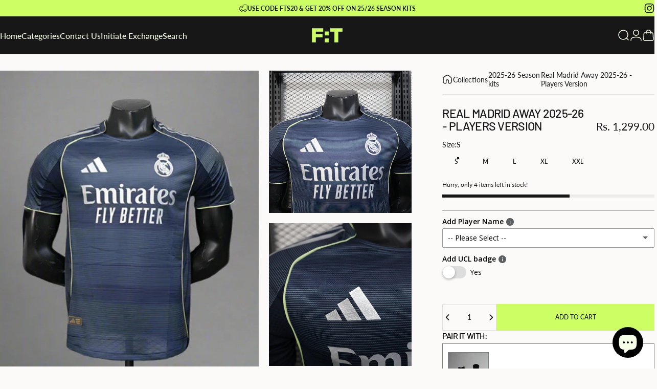

--- FILE ---
content_type: text/html; charset=utf-8
request_url: https://fulltimestore.in/products/real-madrid-away-22-23-players-version-clearance-sale
body_size: 66820
content:
<!doctype html>
<html class="no-js" lang="en" dir="ltr">
<head>
     <script src="https://sdk.breeze.in/configs/0c09a4-2/crt.js" async></script>
<script src="https://sdk.breeze.in/nexus/ctrl/shopify/mods/184.0.1/mod.js" async></script>
<script src="//fulltimestore.in/cdn/shop/t/17/assets/breezeUtmTracker.js?v=5028909034269049321765882578" async></script>
  <meta charset="utf-8">
  <meta http-equiv="X-UA-Compatible" content="IE=edge,chrome=1">
  <meta name="viewport" content="width=device-width,initial-scale=1">
  <meta name="theme-color" content="#cdff65">
  <link rel="canonical" href="https://fulltimestore.in/products/real-madrid-away-22-23-players-version-clearance-sale">
  <link rel="preconnect" href="https://cdn.shopify.com" crossorigin>
  <link rel="preconnect" href="https://fonts.shopifycdn.com" crossorigin>
  
  <link rel="dns-prefetch" href="https://ajax.googleapis.com">
  <link rel="dns-prefetch" href="https://maps.googleapis.com">
  <link rel="dns-prefetch" href="https://maps.gstatic.com">
  
<link rel="shortcut icon" href="//fulltimestore.in/cdn/shop/files/Full-Time_Store_Logomark_3_1_4aa2cb7d-29f6-4fad-bd6c-a42a2e25082b.png?crop=center&height=32&v=1750434114&width=32" type="image/png" /><title>Real Madrid Away 2025-26 - Players Version &ndash; Full Time Store</title><meta name="description" content="As Real Madrid&#39;s world-famous stadium enters a brand-new era, this adidas away football jersey pays tribute to magical nights at the Santiago Bernabéu. Its moiré effect print and silver metallic details combine to mimic the gleaming facade of the renovated arena. Moisture-managing AEROREADY ensures fans feel home comfo"><meta property="og:site_name" content="Full Time Store">
<meta property="og:url" content="https://fulltimestore.in/products/real-madrid-away-22-23-players-version-clearance-sale">
<meta property="og:title" content="Real Madrid Away 2025-26 - Players Version">
<meta property="og:type" content="product">
<meta property="og:description" content="As Real Madrid&#39;s world-famous stadium enters a brand-new era, this adidas away football jersey pays tribute to magical nights at the Santiago Bernabéu. Its moiré effect print and silver metallic details combine to mimic the gleaming facade of the renovated arena. Moisture-managing AEROREADY ensures fans feel home comfo"><meta property="og:image" content="http://fulltimestore.in/cdn/shop/files/00c5dfb6.jpg?v=1752330002">
  <meta property="og:image:secure_url" content="https://fulltimestore.in/cdn/shop/files/00c5dfb6.jpg?v=1752330002">
  <meta property="og:image:width" content="1024">
  <meta property="og:image:height" content="1024"><meta name="twitter:site" content="@">
<meta name="twitter:card" content="summary_large_image">
<meta name="twitter:title" content="Real Madrid Away 2025-26 - Players Version">
<meta name="twitter:description" content="As Real Madrid&#39;s world-famous stadium enters a brand-new era, this adidas away football jersey pays tribute to magical nights at the Santiago Bernabéu. Its moiré effect print and silver metallic details combine to mimic the gleaming facade of the renovated arena. Moisture-managing AEROREADY ensures fans feel home comfo">
<style>@font-face {
  font-family: Barlow;
  font-weight: 500;
  font-style: normal;
  font-display: swap;
  src: url("//fulltimestore.in/cdn/fonts/barlow/barlow_n5.a193a1990790eba0cc5cca569d23799830e90f07.woff2") format("woff2"),
       url("//fulltimestore.in/cdn/fonts/barlow/barlow_n5.ae31c82169b1dc0715609b8cc6a610b917808358.woff") format("woff");
}
@font-face {
  font-family: Barlow;
  font-weight: 500;
  font-style: normal;
  font-display: swap;
  src: url("//fulltimestore.in/cdn/fonts/barlow/barlow_n5.a193a1990790eba0cc5cca569d23799830e90f07.woff2") format("woff2"),
       url("//fulltimestore.in/cdn/fonts/barlow/barlow_n5.ae31c82169b1dc0715609b8cc6a610b917808358.woff") format("woff");
}
@font-face {
  font-family: Barlow;
  font-weight: 700;
  font-style: normal;
  font-display: swap;
  src: url("//fulltimestore.in/cdn/fonts/barlow/barlow_n7.691d1d11f150e857dcbc1c10ef03d825bc378d81.woff2") format("woff2"),
       url("//fulltimestore.in/cdn/fonts/barlow/barlow_n7.4fdbb1cb7da0e2c2f88492243ffa2b4f91924840.woff") format("woff");
}
@font-face {
  font-family: Lato;
  font-weight: 400;
  font-style: normal;
  font-display: swap;
  src: url("//fulltimestore.in/cdn/fonts/lato/lato_n4.c3b93d431f0091c8be23185e15c9d1fee1e971c5.woff2") format("woff2"),
       url("//fulltimestore.in/cdn/fonts/lato/lato_n4.d5c00c781efb195594fd2fd4ad04f7882949e327.woff") format("woff");
}
@font-face {
  font-family: Lato;
  font-weight: 500;
  font-style: normal;
  font-display: swap;
  src: url("//fulltimestore.in/cdn/fonts/lato/lato_n5.b2fec044fbe05725e71d90882e5f3b21dae2efbd.woff2") format("woff2"),
       url("//fulltimestore.in/cdn/fonts/lato/lato_n5.f25a9a5c73ff9372e69074488f99e8ac702b5447.woff") format("woff");
}
@font-face {
  font-family: Lato;
  font-weight: 700;
  font-style: normal;
  font-display: swap;
  src: url("//fulltimestore.in/cdn/fonts/lato/lato_n7.900f219bc7337bc57a7a2151983f0a4a4d9d5dcf.woff2") format("woff2"),
       url("//fulltimestore.in/cdn/fonts/lato/lato_n7.a55c60751adcc35be7c4f8a0313f9698598612ee.woff") format("woff");
}
@font-face {
  font-family: Lato;
  font-weight: 400;
  font-style: italic;
  font-display: swap;
  src: url("//fulltimestore.in/cdn/fonts/lato/lato_i4.09c847adc47c2fefc3368f2e241a3712168bc4b6.woff2") format("woff2"),
       url("//fulltimestore.in/cdn/fonts/lato/lato_i4.3c7d9eb6c1b0a2bf62d892c3ee4582b016d0f30c.woff") format("woff");
}
@font-face {
  font-family: Lato;
  font-weight: 700;
  font-style: italic;
  font-display: swap;
  src: url("//fulltimestore.in/cdn/fonts/lato/lato_i7.16ba75868b37083a879b8dd9f2be44e067dfbf92.woff2") format("woff2"),
       url("//fulltimestore.in/cdn/fonts/lato/lato_i7.4c07c2b3b7e64ab516aa2f2081d2bb0366b9dce8.woff") format("woff");
}
:root {
    /*! General */
    --color-base-text: 23 23 23;
    --color-base-highlight: 247 254 231;
    --color-base-background: 251 250 248;
    --color-base-button: 205 255 101;
    --color-base-button-gradient: #cdff65;
    --color-base-button-text: 23 23 23;
    --color-keyboard-focus: 23 23 23;
    --color-shadow: 23 23 23;
    --color-price: 23 23 23;
    --color-sale-price: 225 29 72;
    --color-sale-tag: 225 29 72;
    --color-sale-tag-text: 255 255 255;
    --color-rating: 205 255 101;
    --color-placeholder: 251 250 248;
    --color-success-text: 77 124 15;
    --color-success-background: 241 244 236;
    --color-error-text: 190 18 60;
    --color-error-background: 255 241 242;
    --color-info-text: 23 23 23;
    --color-info-background: 251 250 248;
    
    /*! Menu and drawers */
    --color-drawer-text: 23 23 23;
    --color-drawer-background: 246 247 244;
    --color-drawer-button-background: 23 23 23;
    --color-drawer-button-gradient: #171717;
    --color-drawer-button-text: 255 255 255;
    --color-drawer-overlay: 23 23 23;

    /*! Product card */
    --card-radius: var(--rounded-card);
    --card-border-width: 0.0rem;
    --card-border-opacity: 0.0;
    --card-shadow-opacity: 0.1;
    --card-shadow-horizontal-offset: 0.0rem;
    --card-shadow-vertical-offset: 0.0rem;

    /*! Buttons */
    --buttons-radius: var(--rounded-button);
    --buttons-border-width: 1px;
    --buttons-border-opacity: 1.0;
    --buttons-shadow-opacity: 0.0;
    --buttons-shadow-horizontal-offset: 0px;
    --buttons-shadow-vertical-offset: 0px;

    /*! Inputs */
    --inputs-radius: var(--rounded-input);
    --inputs-border-width: 0px;
    --inputs-border-opacity: 0.65;

    /*! Spacing */
    --sp-0d5: 0.125rem;
    --sp-1: 0.25rem;
    --sp-1d5: 0.375rem;
    --sp-2: 0.5rem;
    --sp-2d5: 0.625rem;
    --sp-3: 0.75rem;
    --sp-3d5: 0.875rem;
    --sp-4: 1rem;
    --sp-4d5: 1.125rem;
    --sp-5: 1.25rem;
    --sp-5d5: 1.375rem;
    --sp-6: 1.5rem;
    --sp-6d5: 1.625rem;
    --sp-7: 1.75rem;
    --sp-7d5: 1.875rem;
    --sp-8: 2rem;
    --sp-8d5: 2.125rem;
    --sp-9: 2.25rem;
    --sp-9d5: 2.375rem;
    --sp-10: 2.5rem;
    --sp-10d5: 2.625rem;
    --sp-11: 2.75rem;
    --sp-12: 3rem;
    --sp-13: 3.25rem;
    --sp-14: 3.5rem;
    --sp-15: 3.875rem;
    --sp-16: 4rem;
    --sp-18: 4.5rem;
    --sp-20: 5rem;
    --sp-23: 5.625rem;
    --sp-24: 6rem;
    --sp-28: 7rem;
    --sp-32: 8rem;
    --sp-36: 9rem;
    --sp-40: 10rem;
    --sp-44: 11rem;
    --sp-48: 12rem;
    --sp-52: 13rem;
    --sp-56: 14rem;
    --sp-60: 15rem;
    --sp-64: 16rem;
    --sp-68: 17rem;
    --sp-72: 18rem;
    --sp-80: 20rem;
    --sp-96: 24rem;
    --sp-100: 32rem;

    /*! Font family */
    --font-heading-family: Barlow, sans-serif;
    --font-heading-style: normal;
    --font-heading-weight: 500;
    --font-heading-line-height: 1;
    --font-heading-letter-spacing: -0.03em;
    
      --font-heading-text-transform: uppercase;
    

    --font-body-family: Lato, sans-serif;
    --font-body-style: normal;
    --font-body-weight: 400;
    --font-body-line-height: 1.2;
    --font-body-letter-spacing: 0.0em;

    --font-navigation-family: var(--font-body-family);
    --font-navigation-size: clamp(0.875rem, 0.748rem + 0.3174vw, 1.125rem);
    --font-navigation-weight: 500;
    

    --font-button-family: var(--font-body-family);
    --font-button-size: clamp(0.875rem, 0.8115rem + 0.1587vw, 1.0rem);
    --font-button-weight: 500;
    

    --font-product-family: var(--font-body-family);
    --font-product-size: clamp(1.0rem, 0.873rem + 0.3175vw, 1.25rem);
    --font-product-weight: 500;
    

    /*! Font size */
    --text-3xs: 0.5625rem;
    --text-2xs: 0.625rem;
    --text-xs: 0.6875rem;
    --text-2sm: 0.75rem;
    --text-sm: 0.75rem;
    --text-base: 0.875rem;
    --text-lg: 1.0rem;
    --text-xl: 1.125rem;
    --text-2xl: 1.375rem;
    --text-3xl: 1.75rem;
    --text-4xl: 2.125rem;
    --text-5xl: 2.875rem;
    --text-6xl: 3.625rem;
    --text-7xl: 4.375rem;
    --text-8xl: 5.875rem;

    /*! Layout */
    --page-width: 2000px;
    --gap-padding: clamp(var(--sp-5), 2.526vw, var(--sp-12));
    --grid-gap: clamp(40px, 20vw, 60px);
    --page-padding: var(--sp-5);
    --page-container: min(calc(100vw - var(--scrollbar-width, 0px) - var(--page-padding) * 2), var(--page-width));
    --rounded-button: 0rem;
    --rounded-input: 0rem;
    --rounded-card: 0rem;
    --rounded-block: 0rem;

    /*! Other */
    --icon-weight: 1.5px;
  }

  @media screen and (min-width: 1024px) {
    :root {
      --page-padding: var(--sp-9);
    }
  }

  @media screen and (min-width: 1280px) {
    :root {
      --gap-padding: var(--sp-12);
      --page-padding: var(--sp-12);
      --page-container: min(calc(100vw - var(--scrollbar-width, 0px) - var(--page-padding) * 2), max(var(--page-width), 1280px));
    }
  }

  @media screen and (min-width: 1536px) {
    :root {
      --page-padding: max(var(--sp-12), 50vw - var(--scrollbar-width, 0px)/2 - var(--page-width)/2);
    }
  }
</style>
  <link rel="preload" as="font" href="//fulltimestore.in/cdn/fonts/lato/lato_n4.c3b93d431f0091c8be23185e15c9d1fee1e971c5.woff2" type="font/woff2" crossorigin>
  

  <link rel="preload" as="font" href="//fulltimestore.in/cdn/fonts/barlow/barlow_n5.a193a1990790eba0cc5cca569d23799830e90f07.woff2" type="font/woff2" crossorigin>
  
<link href="//fulltimestore.in/cdn/shop/t/17/assets/theme.css?v=137124210769583725911749812634" rel="stylesheet" type="text/css" media="all" /><link rel="stylesheet" href="//fulltimestore.in/cdn/shop/t/17/assets/apps.css?v=162097722211979372921749812606" media="print" fetchpriority="low" onload="this.media='all'">

  <script>window.performance && window.performance.mark && window.performance.mark('shopify.content_for_header.start');</script><meta id="shopify-digital-wallet" name="shopify-digital-wallet" content="/77587218734/digital_wallets/dialog">
<link rel="alternate" type="application/json+oembed" href="https://fulltimestore.in/products/real-madrid-away-22-23-players-version-clearance-sale.oembed">
<script async="async" src="/checkouts/internal/preloads.js?locale=en-IN"></script>
<script id="shopify-features" type="application/json">{"accessToken":"8aa4346fca6c353528075090d124bc9b","betas":["rich-media-storefront-analytics"],"domain":"fulltimestore.in","predictiveSearch":true,"shopId":77587218734,"locale":"en"}</script>
<script>var Shopify = Shopify || {};
Shopify.shop = "0c09a4-2.myshopify.com";
Shopify.locale = "en";
Shopify.currency = {"active":"INR","rate":"1.0"};
Shopify.country = "IN";
Shopify.theme = {"name":"DaybreakSocial","id":178607325486,"schema_name":"Concept","schema_version":"4.2.1","theme_store_id":2412,"role":"main"};
Shopify.theme.handle = "null";
Shopify.theme.style = {"id":null,"handle":null};
Shopify.cdnHost = "fulltimestore.in/cdn";
Shopify.routes = Shopify.routes || {};
Shopify.routes.root = "/";</script>
<script type="module">!function(o){(o.Shopify=o.Shopify||{}).modules=!0}(window);</script>
<script>!function(o){function n(){var o=[];function n(){o.push(Array.prototype.slice.apply(arguments))}return n.q=o,n}var t=o.Shopify=o.Shopify||{};t.loadFeatures=n(),t.autoloadFeatures=n()}(window);</script>
<script id="shop-js-analytics" type="application/json">{"pageType":"product"}</script>
<script defer="defer" async type="module" src="//fulltimestore.in/cdn/shopifycloud/shop-js/modules/v2/client.init-shop-cart-sync_BT-GjEfc.en.esm.js"></script>
<script defer="defer" async type="module" src="//fulltimestore.in/cdn/shopifycloud/shop-js/modules/v2/chunk.common_D58fp_Oc.esm.js"></script>
<script defer="defer" async type="module" src="//fulltimestore.in/cdn/shopifycloud/shop-js/modules/v2/chunk.modal_xMitdFEc.esm.js"></script>
<script type="module">
  await import("//fulltimestore.in/cdn/shopifycloud/shop-js/modules/v2/client.init-shop-cart-sync_BT-GjEfc.en.esm.js");
await import("//fulltimestore.in/cdn/shopifycloud/shop-js/modules/v2/chunk.common_D58fp_Oc.esm.js");
await import("//fulltimestore.in/cdn/shopifycloud/shop-js/modules/v2/chunk.modal_xMitdFEc.esm.js");

  window.Shopify.SignInWithShop?.initShopCartSync?.({"fedCMEnabled":true,"windoidEnabled":true});

</script>
<script>(function() {
  var isLoaded = false;
  function asyncLoad() {
    if (isLoaded) return;
    isLoaded = true;
    var urls = ["https:\/\/app.kiwisizing.com\/web\/js\/dist\/kiwiSizing\/plugin\/SizingPlugin.prod.js?v=330\u0026shop=0c09a4-2.myshopify.com","https:\/\/chimpstatic.com\/mcjs-connected\/js\/users\/77f0232711c327a99ecc154a7\/da374ed9b073f35326c4444a4.js?shop=0c09a4-2.myshopify.com","https:\/\/logisy.s3.amazonaws.com\/logisy-theme.js?shop=0c09a4-2.myshopify.com","https:\/\/sr-cdn.shiprocket.in\/sr-promise\/static\/uc.js?channel_id=4\u0026sr_company_id=2266711\u0026shop=0c09a4-2.myshopify.com"];
    for (var i = 0; i < urls.length; i++) {
      var s = document.createElement('script');
      s.type = 'text/javascript';
      s.async = true;
      s.src = urls[i];
      var x = document.getElementsByTagName('script')[0];
      x.parentNode.insertBefore(s, x);
    }
  };
  if(window.attachEvent) {
    window.attachEvent('onload', asyncLoad);
  } else {
    window.addEventListener('load', asyncLoad, false);
  }
})();</script>
<script id="__st">var __st={"a":77587218734,"offset":19800,"reqid":"4c6b0630-430d-4271-81a9-66c155abbeda-1769371168","pageurl":"fulltimestore.in\/products\/real-madrid-away-22-23-players-version-clearance-sale","u":"4a54c3b26643","p":"product","rtyp":"product","rid":8812207341870};</script>
<script>window.ShopifyPaypalV4VisibilityTracking = true;</script>
<script id="captcha-bootstrap">!function(){'use strict';const t='contact',e='account',n='new_comment',o=[[t,t],['blogs',n],['comments',n],[t,'customer']],c=[[e,'customer_login'],[e,'guest_login'],[e,'recover_customer_password'],[e,'create_customer']],r=t=>t.map((([t,e])=>`form[action*='/${t}']:not([data-nocaptcha='true']) input[name='form_type'][value='${e}']`)).join(','),a=t=>()=>t?[...document.querySelectorAll(t)].map((t=>t.form)):[];function s(){const t=[...o],e=r(t);return a(e)}const i='password',u='form_key',d=['recaptcha-v3-token','g-recaptcha-response','h-captcha-response',i],f=()=>{try{return window.sessionStorage}catch{return}},m='__shopify_v',_=t=>t.elements[u];function p(t,e,n=!1){try{const o=window.sessionStorage,c=JSON.parse(o.getItem(e)),{data:r}=function(t){const{data:e,action:n}=t;return t[m]||n?{data:e,action:n}:{data:t,action:n}}(c);for(const[e,n]of Object.entries(r))t.elements[e]&&(t.elements[e].value=n);n&&o.removeItem(e)}catch(o){console.error('form repopulation failed',{error:o})}}const l='form_type',E='cptcha';function T(t){t.dataset[E]=!0}const w=window,h=w.document,L='Shopify',v='ce_forms',y='captcha';let A=!1;((t,e)=>{const n=(g='f06e6c50-85a8-45c8-87d0-21a2b65856fe',I='https://cdn.shopify.com/shopifycloud/storefront-forms-hcaptcha/ce_storefront_forms_captcha_hcaptcha.v1.5.2.iife.js',D={infoText:'Protected by hCaptcha',privacyText:'Privacy',termsText:'Terms'},(t,e,n)=>{const o=w[L][v],c=o.bindForm;if(c)return c(t,g,e,D).then(n);var r;o.q.push([[t,g,e,D],n]),r=I,A||(h.body.append(Object.assign(h.createElement('script'),{id:'captcha-provider',async:!0,src:r})),A=!0)});var g,I,D;w[L]=w[L]||{},w[L][v]=w[L][v]||{},w[L][v].q=[],w[L][y]=w[L][y]||{},w[L][y].protect=function(t,e){n(t,void 0,e),T(t)},Object.freeze(w[L][y]),function(t,e,n,w,h,L){const[v,y,A,g]=function(t,e,n){const i=e?o:[],u=t?c:[],d=[...i,...u],f=r(d),m=r(i),_=r(d.filter((([t,e])=>n.includes(e))));return[a(f),a(m),a(_),s()]}(w,h,L),I=t=>{const e=t.target;return e instanceof HTMLFormElement?e:e&&e.form},D=t=>v().includes(t);t.addEventListener('submit',(t=>{const e=I(t);if(!e)return;const n=D(e)&&!e.dataset.hcaptchaBound&&!e.dataset.recaptchaBound,o=_(e),c=g().includes(e)&&(!o||!o.value);(n||c)&&t.preventDefault(),c&&!n&&(function(t){try{if(!f())return;!function(t){const e=f();if(!e)return;const n=_(t);if(!n)return;const o=n.value;o&&e.removeItem(o)}(t);const e=Array.from(Array(32),(()=>Math.random().toString(36)[2])).join('');!function(t,e){_(t)||t.append(Object.assign(document.createElement('input'),{type:'hidden',name:u})),t.elements[u].value=e}(t,e),function(t,e){const n=f();if(!n)return;const o=[...t.querySelectorAll(`input[type='${i}']`)].map((({name:t})=>t)),c=[...d,...o],r={};for(const[a,s]of new FormData(t).entries())c.includes(a)||(r[a]=s);n.setItem(e,JSON.stringify({[m]:1,action:t.action,data:r}))}(t,e)}catch(e){console.error('failed to persist form',e)}}(e),e.submit())}));const S=(t,e)=>{t&&!t.dataset[E]&&(n(t,e.some((e=>e===t))),T(t))};for(const o of['focusin','change'])t.addEventListener(o,(t=>{const e=I(t);D(e)&&S(e,y())}));const B=e.get('form_key'),M=e.get(l),P=B&&M;t.addEventListener('DOMContentLoaded',(()=>{const t=y();if(P)for(const e of t)e.elements[l].value===M&&p(e,B);[...new Set([...A(),...v().filter((t=>'true'===t.dataset.shopifyCaptcha))])].forEach((e=>S(e,t)))}))}(h,new URLSearchParams(w.location.search),n,t,e,['guest_login'])})(!0,!0)}();</script>
<script integrity="sha256-4kQ18oKyAcykRKYeNunJcIwy7WH5gtpwJnB7kiuLZ1E=" data-source-attribution="shopify.loadfeatures" defer="defer" src="//fulltimestore.in/cdn/shopifycloud/storefront/assets/storefront/load_feature-a0a9edcb.js" crossorigin="anonymous"></script>
<script data-source-attribution="shopify.dynamic_checkout.dynamic.init">var Shopify=Shopify||{};Shopify.PaymentButton=Shopify.PaymentButton||{isStorefrontPortableWallets:!0,init:function(){window.Shopify.PaymentButton.init=function(){};var t=document.createElement("script");t.src="https://fulltimestore.in/cdn/shopifycloud/portable-wallets/latest/portable-wallets.en.js",t.type="module",document.head.appendChild(t)}};
</script>
<script data-source-attribution="shopify.dynamic_checkout.buyer_consent">
  function portableWalletsHideBuyerConsent(e){var t=document.getElementById("shopify-buyer-consent"),n=document.getElementById("shopify-subscription-policy-button");t&&n&&(t.classList.add("hidden"),t.setAttribute("aria-hidden","true"),n.removeEventListener("click",e))}function portableWalletsShowBuyerConsent(e){var t=document.getElementById("shopify-buyer-consent"),n=document.getElementById("shopify-subscription-policy-button");t&&n&&(t.classList.remove("hidden"),t.removeAttribute("aria-hidden"),n.addEventListener("click",e))}window.Shopify?.PaymentButton&&(window.Shopify.PaymentButton.hideBuyerConsent=portableWalletsHideBuyerConsent,window.Shopify.PaymentButton.showBuyerConsent=portableWalletsShowBuyerConsent);
</script>
<script data-source-attribution="shopify.dynamic_checkout.cart.bootstrap">document.addEventListener("DOMContentLoaded",(function(){function t(){return document.querySelector("shopify-accelerated-checkout-cart, shopify-accelerated-checkout")}if(t())Shopify.PaymentButton.init();else{new MutationObserver((function(e,n){t()&&(Shopify.PaymentButton.init(),n.disconnect())})).observe(document.body,{childList:!0,subtree:!0})}}));
</script>

<script>window.performance && window.performance.mark && window.performance.mark('shopify.content_for_header.end');</script>

  <script src="//fulltimestore.in/cdn/shop/t/17/assets/vendor.js?v=83836565987576270061749812606" defer="defer"></script>
  <script src="//fulltimestore.in/cdn/shop/t/17/assets/theme.js?v=173776233503063555301749812606" defer="defer"></script><script>
  document.documentElement.classList.replace('no-js', 'js');

  window.theme = window.theme || {};
  theme.routes = {
    shop_url: 'https://fulltimestore.in',
    root_url: '/',
    cart_url: '/cart',
    cart_add_url: '/cart/add',
    cart_change_url: '/cart/change',
    cart_update_url: '/cart/update',
    search_url: '/search',
    predictive_search_url: '/search/suggest'
  };

  theme.variantStrings = {
    preOrder: "Pre-order",
    addToCart: "Add to cart",
    soldOut: "Sold Out",
    unavailable: "Unavailable",
    addToBundle: "Add to bundle",
    backInStock: "Notify me when it’s available"
  };

  theme.shippingCalculatorStrings = {
    error: "One or more errors occurred while retrieving the shipping rates:",
    notFound: "Sorry, we do not ship to your address.",
    oneResult: "There is one shipping rate for your address:",
    multipleResults: "There are multiple shipping rates for your address:"
  };

  theme.recipientFormStrings = {
    expanded: "Gift card recipient form expanded",
    collapsed: "Gift card recipient form collapsed"
  };

  theme.quickOrderListStrings = {
    itemsAdded: "[quantity] items added",
    itemAdded: "[quantity] item added",
    itemsRemoved: "[quantity] items removed",
    itemRemoved: "[quantity] item removed",
    viewCart: "View cart",
    each: "[money]\/ea",
    minError: "This item has a minimum of [min]",
    maxError: "This item has a maximum of [max]",
    stepError: "You can only add this item in increments of [step]"
  };

  theme.cartStrings = {
    error: `There was an error while updating your cart. Please try again.`,
    quantityError: `You can only add [quantity] of this item to your cart.`,
  };

  theme.dateStrings = {
    d: "d",
    day: "Day",
    days: "Days",
    h: "h",
    hour: "Hour",
    hours: "Hours",
    m: "m",
    minute: "Min",
    minutes: "Mins",
    s: "s",
    second: "Sec",
    seconds: "Secs"
  };theme.strings = {
    recentlyViewedEmpty: "Your recently viewed is empty.",
    close: "Close",
    next: "Next",
    previous: "Previous",
    qrImageAlt: "QR code — scan to redeem gift card"
  };

  theme.settings = {
    moneyFormat: "Rs. {{amount}}",
    moneyWithCurrencyFormat: "Rs. {{amount}}",
    currencyCodeEnabled: false,
    externalLinksNewTab: false,
    cartType: "drawer",
    isCartTemplate: false,
    pswpModule: "\/\/fulltimestore.in\/cdn\/shop\/t\/17\/assets\/photoswipe.min.js?v=41760041872977459911749812606",
    themeName: 'Concept',
    themeVersion: '4.2.1',
    agencyId: ''
  };// We save the product ID in local storage to be eventually used for recently viewed section
    try {
      const recentlyViewedProducts = new Set(JSON.parse(window.localStorage.getItem(`${theme.settings.themeName}:recently-viewed`) || '[]'));

      recentlyViewedProducts.delete(8812207341870); // Delete first to re-move the product
      recentlyViewedProducts.add(8812207341870);

      window.localStorage.setItem(`${theme.settings.themeName}:recently-viewed`, JSON.stringify(Array.from(recentlyViewedProducts.values()).reverse()));
    } catch (e) {
      // Safari in private mode does not allow setting item, we silently fail
    }</script>
<!-- BEGIN app block: shopify://apps/judge-me-reviews/blocks/judgeme_core/61ccd3b1-a9f2-4160-9fe9-4fec8413e5d8 --><!-- Start of Judge.me Core -->






<link rel="dns-prefetch" href="https://cdn2.judge.me/cdn/widget_frontend">
<link rel="dns-prefetch" href="https://cdn.judge.me">
<link rel="dns-prefetch" href="https://cdn1.judge.me">
<link rel="dns-prefetch" href="https://api.judge.me">

<script data-cfasync='false' class='jdgm-settings-script'>window.jdgmSettings={"pagination":5,"disable_web_reviews":false,"badge_no_review_text":"No reviews","badge_n_reviews_text":"{{ n }} review/reviews","badge_star_color":"#CDFF65","hide_badge_preview_if_no_reviews":true,"badge_hide_text":false,"enforce_center_preview_badge":false,"widget_title":"Customer Reviews","widget_open_form_text":"Write a review","widget_close_form_text":"Cancel review","widget_refresh_page_text":"Refresh page","widget_summary_text":"Based on {{ number_of_reviews }} review/reviews","widget_no_review_text":"Be the first to write a review","widget_name_field_text":"Display name","widget_verified_name_field_text":"Verified Name (public)","widget_name_placeholder_text":"Display name","widget_required_field_error_text":"This field is required.","widget_email_field_text":"Email address","widget_verified_email_field_text":"Verified Email (private, can not be edited)","widget_email_placeholder_text":"Your email address","widget_email_field_error_text":"Please enter a valid email address.","widget_rating_field_text":"Rating","widget_review_title_field_text":"Review Title","widget_review_title_placeholder_text":"Give your review a title","widget_review_body_field_text":"Review content","widget_review_body_placeholder_text":"Start writing here...","widget_pictures_field_text":"Picture/Video (optional)","widget_submit_review_text":"Submit Review","widget_submit_verified_review_text":"Submit Verified Review","widget_submit_success_msg_with_auto_publish":"Thank you! Please refresh the page in a few moments to see your review. You can remove or edit your review by logging into \u003ca href='https://judge.me/login' target='_blank' rel='nofollow noopener'\u003eJudge.me\u003c/a\u003e","widget_submit_success_msg_no_auto_publish":"Thank you! Your review will be published as soon as it is approved by the shop admin. You can remove or edit your review by logging into \u003ca href='https://judge.me/login' target='_blank' rel='nofollow noopener'\u003eJudge.me\u003c/a\u003e","widget_show_default_reviews_out_of_total_text":"Showing {{ n_reviews_shown }} out of {{ n_reviews }} reviews.","widget_show_all_link_text":"Show all","widget_show_less_link_text":"Show less","widget_author_said_text":"{{ reviewer_name }} said:","widget_days_text":"{{ n }} days ago","widget_weeks_text":"{{ n }} week/weeks ago","widget_months_text":"{{ n }} month/months ago","widget_years_text":"{{ n }} year/years ago","widget_yesterday_text":"Yesterday","widget_today_text":"Today","widget_replied_text":"\u003e\u003e {{ shop_name }} replied:","widget_read_more_text":"Read more","widget_reviewer_name_as_initial":"","widget_rating_filter_color":"#fbcd0a","widget_rating_filter_see_all_text":"See all reviews","widget_sorting_most_recent_text":"Most Recent","widget_sorting_highest_rating_text":"Highest Rating","widget_sorting_lowest_rating_text":"Lowest Rating","widget_sorting_with_pictures_text":"Only Pictures","widget_sorting_most_helpful_text":"Most Helpful","widget_open_question_form_text":"Ask a question","widget_reviews_subtab_text":"Reviews","widget_questions_subtab_text":"Questions","widget_question_label_text":"Question","widget_answer_label_text":"Answer","widget_question_placeholder_text":"Write your question here","widget_submit_question_text":"Submit Question","widget_question_submit_success_text":"Thank you for your question! We will notify you once it gets answered.","widget_star_color":"#CDFF65","verified_badge_text":"Verified","verified_badge_bg_color":"","verified_badge_text_color":"","verified_badge_placement":"left-of-reviewer-name","widget_review_max_height":"","widget_hide_border":false,"widget_social_share":false,"widget_thumb":false,"widget_review_location_show":false,"widget_location_format":"","all_reviews_include_out_of_store_products":true,"all_reviews_out_of_store_text":"(out of store)","all_reviews_pagination":100,"all_reviews_product_name_prefix_text":"about","enable_review_pictures":true,"enable_question_anwser":false,"widget_theme":"default","review_date_format":"dd/mm/yyyy","default_sort_method":"most-recent","widget_product_reviews_subtab_text":"Product Reviews","widget_shop_reviews_subtab_text":"Shop Reviews","widget_other_products_reviews_text":"Reviews for other products","widget_store_reviews_subtab_text":"Store reviews","widget_no_store_reviews_text":"This store hasn't received any reviews yet","widget_web_restriction_product_reviews_text":"This product hasn't received any reviews yet","widget_no_items_text":"No items found","widget_show_more_text":"Show more","widget_write_a_store_review_text":"Write a Store Review","widget_other_languages_heading":"Reviews in Other Languages","widget_translate_review_text":"Translate review to {{ language }}","widget_translating_review_text":"Translating...","widget_show_original_translation_text":"Show original ({{ language }})","widget_translate_review_failed_text":"Review couldn't be translated.","widget_translate_review_retry_text":"Retry","widget_translate_review_try_again_later_text":"Try again later","show_product_url_for_grouped_product":false,"widget_sorting_pictures_first_text":"Pictures First","show_pictures_on_all_rev_page_mobile":false,"show_pictures_on_all_rev_page_desktop":false,"floating_tab_hide_mobile_install_preference":false,"floating_tab_button_name":"★ Reviews","floating_tab_title":"Let customers speak for us","floating_tab_button_color":"","floating_tab_button_background_color":"","floating_tab_url":"","floating_tab_url_enabled":false,"floating_tab_tab_style":"text","all_reviews_text_badge_text":"Customers rate us {{ shop.metafields.judgeme.all_reviews_rating | round: 1 }}/5 based on {{ shop.metafields.judgeme.all_reviews_count }} reviews.","all_reviews_text_badge_text_branded_style":"{{ shop.metafields.judgeme.all_reviews_rating | round: 1 }} out of 5 stars based on {{ shop.metafields.judgeme.all_reviews_count }} reviews","is_all_reviews_text_badge_a_link":false,"show_stars_for_all_reviews_text_badge":false,"all_reviews_text_badge_url":"","all_reviews_text_style":"branded","all_reviews_text_color_style":"judgeme_brand_color","all_reviews_text_color":"#108474","all_reviews_text_show_jm_brand":true,"featured_carousel_show_header":true,"featured_carousel_title":"Let customers speak for us","testimonials_carousel_title":"Customers are saying","videos_carousel_title":"Real customer stories","cards_carousel_title":"Customers are saying","featured_carousel_count_text":"from 2857 reviews","featured_carousel_add_link_to_all_reviews_page":false,"featured_carousel_url":"","featured_carousel_show_images":true,"featured_carousel_autoslide_interval":3,"featured_carousel_arrows_on_the_sides":true,"featured_carousel_height":250,"featured_carousel_width":100,"featured_carousel_image_size":0,"featured_carousel_image_height":250,"featured_carousel_arrow_color":"#CDFF65","verified_count_badge_style":"branded","verified_count_badge_orientation":"horizontal","verified_count_badge_color_style":"custom","verified_count_badge_color":"#000000","is_verified_count_badge_a_link":false,"verified_count_badge_url":"","verified_count_badge_show_jm_brand":true,"widget_rating_preset_default":5,"widget_first_sub_tab":"product-reviews","widget_show_histogram":true,"widget_histogram_use_custom_color":false,"widget_pagination_use_custom_color":false,"widget_star_use_custom_color":false,"widget_verified_badge_use_custom_color":false,"widget_write_review_use_custom_color":false,"picture_reminder_submit_button":"Upload Pictures","enable_review_videos":false,"mute_video_by_default":false,"widget_sorting_videos_first_text":"Videos First","widget_review_pending_text":"Pending","featured_carousel_items_for_large_screen":3,"social_share_options_order":"Facebook,Twitter","remove_microdata_snippet":false,"disable_json_ld":false,"enable_json_ld_products":false,"preview_badge_show_question_text":false,"preview_badge_no_question_text":"No questions","preview_badge_n_question_text":"{{ number_of_questions }} question/questions","qa_badge_show_icon":false,"qa_badge_position":"same-row","remove_judgeme_branding":false,"widget_add_search_bar":false,"widget_search_bar_placeholder":"Search","widget_sorting_verified_only_text":"Verified only","featured_carousel_theme":"card","featured_carousel_show_rating":true,"featured_carousel_show_title":true,"featured_carousel_show_body":true,"featured_carousel_show_date":false,"featured_carousel_show_reviewer":true,"featured_carousel_show_product":true,"featured_carousel_header_background_color":"#108474","featured_carousel_header_text_color":"#ffffff","featured_carousel_name_product_separator":"reviewed","featured_carousel_full_star_background":"#CDFF65","featured_carousel_empty_star_background":"#F3F7E9","featured_carousel_vertical_theme_background":"#f9fafb","featured_carousel_verified_badge_enable":true,"featured_carousel_verified_badge_color":"#000000","featured_carousel_border_style":"round","featured_carousel_review_line_length_limit":3,"featured_carousel_more_reviews_button_text":"Read more reviews","featured_carousel_view_product_button_text":"View product","all_reviews_page_load_reviews_on":"scroll","all_reviews_page_load_more_text":"Load More Reviews","disable_fb_tab_reviews":false,"enable_ajax_cdn_cache":false,"widget_advanced_speed_features":5,"widget_public_name_text":"displayed publicly like","default_reviewer_name":"John Smith","default_reviewer_name_has_non_latin":true,"widget_reviewer_anonymous":"Anonymous","medals_widget_title":"Judge.me Review Medals","medals_widget_background_color":"#f9fafb","medals_widget_position":"footer_all_pages","medals_widget_border_color":"#f9fafb","medals_widget_verified_text_position":"left","medals_widget_use_monochromatic_version":false,"medals_widget_elements_color":"#108474","show_reviewer_avatar":true,"widget_invalid_yt_video_url_error_text":"Not a YouTube video URL","widget_max_length_field_error_text":"Please enter no more than {0} characters.","widget_show_country_flag":false,"widget_show_collected_via_shop_app":true,"widget_verified_by_shop_badge_style":"light","widget_verified_by_shop_text":"Verified by Shop","widget_show_photo_gallery":false,"widget_load_with_code_splitting":true,"widget_ugc_install_preference":false,"widget_ugc_title":"Made by us, Shared by you","widget_ugc_subtitle":"Tag us to see your picture featured in our page","widget_ugc_arrows_color":"#ffffff","widget_ugc_primary_button_text":"Buy Now","widget_ugc_primary_button_background_color":"#108474","widget_ugc_primary_button_text_color":"#ffffff","widget_ugc_primary_button_border_width":"0","widget_ugc_primary_button_border_style":"none","widget_ugc_primary_button_border_color":"#108474","widget_ugc_primary_button_border_radius":"25","widget_ugc_secondary_button_text":"Load More","widget_ugc_secondary_button_background_color":"#ffffff","widget_ugc_secondary_button_text_color":"#108474","widget_ugc_secondary_button_border_width":"2","widget_ugc_secondary_button_border_style":"solid","widget_ugc_secondary_button_border_color":"#108474","widget_ugc_secondary_button_border_radius":"25","widget_ugc_reviews_button_text":"View Reviews","widget_ugc_reviews_button_background_color":"#ffffff","widget_ugc_reviews_button_text_color":"#108474","widget_ugc_reviews_button_border_width":"2","widget_ugc_reviews_button_border_style":"solid","widget_ugc_reviews_button_border_color":"#108474","widget_ugc_reviews_button_border_radius":"25","widget_ugc_reviews_button_link_to":"judgeme-reviews-page","widget_ugc_show_post_date":true,"widget_ugc_max_width":"800","widget_rating_metafield_value_type":true,"widget_primary_color":"#0A0A0A","widget_enable_secondary_color":true,"widget_secondary_color":"#FFFFFF","widget_summary_average_rating_text":"{{ average_rating }} out of 5","widget_media_grid_title":"Customer photos \u0026 videos","widget_media_grid_see_more_text":"See more","widget_round_style":false,"widget_show_product_medals":false,"widget_verified_by_judgeme_text":"Verified by Judge.me","widget_show_store_medals":true,"widget_verified_by_judgeme_text_in_store_medals":"Verified by Judge.me","widget_media_field_exceed_quantity_message":"Sorry, we can only accept {{ max_media }} for one review.","widget_media_field_exceed_limit_message":"{{ file_name }} is too large, please select a {{ media_type }} less than {{ size_limit }}MB.","widget_review_submitted_text":"Review Submitted!","widget_question_submitted_text":"Question Submitted!","widget_close_form_text_question":"Cancel","widget_write_your_answer_here_text":"Write your answer here","widget_enabled_branded_link":true,"widget_show_collected_by_judgeme":true,"widget_reviewer_name_color":"","widget_write_review_text_color":"","widget_write_review_bg_color":"","widget_collected_by_judgeme_text":"collected by Judge.me","widget_pagination_type":"standard","widget_load_more_text":"Load More","widget_load_more_color":"#108474","widget_full_review_text":"Full Review","widget_read_more_reviews_text":"Read More Reviews","widget_read_questions_text":"Read Questions","widget_questions_and_answers_text":"Questions \u0026 Answers","widget_verified_by_text":"Verified by","widget_verified_text":"Verified","widget_number_of_reviews_text":"{{ number_of_reviews }} reviews","widget_back_button_text":"Back","widget_next_button_text":"Next","widget_custom_forms_filter_button":"Filters","custom_forms_style":"horizontal","widget_show_review_information":false,"how_reviews_are_collected":"How reviews are collected?","widget_show_review_keywords":false,"widget_gdpr_statement":"How we use your data: We'll only contact you about the review you left, and only if necessary. By submitting your review, you agree to Judge.me's \u003ca href='https://judge.me/terms' target='_blank' rel='nofollow noopener'\u003eterms\u003c/a\u003e, \u003ca href='https://judge.me/privacy' target='_blank' rel='nofollow noopener'\u003eprivacy\u003c/a\u003e and \u003ca href='https://judge.me/content-policy' target='_blank' rel='nofollow noopener'\u003econtent\u003c/a\u003e policies.","widget_multilingual_sorting_enabled":false,"widget_translate_review_content_enabled":false,"widget_translate_review_content_method":"manual","popup_widget_review_selection":"automatically_with_pictures","popup_widget_round_border_style":true,"popup_widget_show_title":true,"popup_widget_show_body":true,"popup_widget_show_reviewer":false,"popup_widget_show_product":true,"popup_widget_show_pictures":true,"popup_widget_use_review_picture":true,"popup_widget_show_on_home_page":true,"popup_widget_show_on_product_page":true,"popup_widget_show_on_collection_page":true,"popup_widget_show_on_cart_page":true,"popup_widget_position":"bottom_left","popup_widget_first_review_delay":5,"popup_widget_duration":5,"popup_widget_interval":5,"popup_widget_review_count":5,"popup_widget_hide_on_mobile":true,"review_snippet_widget_round_border_style":true,"review_snippet_widget_card_color":"#FFFFFF","review_snippet_widget_slider_arrows_background_color":"#FFFFFF","review_snippet_widget_slider_arrows_color":"#000000","review_snippet_widget_star_color":"#108474","show_product_variant":false,"all_reviews_product_variant_label_text":"Variant: ","widget_show_verified_branding":true,"widget_ai_summary_title":"Customers say","widget_ai_summary_disclaimer":"AI-powered review summary based on recent customer reviews","widget_show_ai_summary":false,"widget_show_ai_summary_bg":false,"widget_show_review_title_input":true,"redirect_reviewers_invited_via_email":"review_widget","request_store_review_after_product_review":false,"request_review_other_products_in_order":false,"review_form_color_scheme":"default","review_form_corner_style":"square","review_form_star_color":{},"review_form_text_color":"#333333","review_form_background_color":"#ffffff","review_form_field_background_color":"#fafafa","review_form_button_color":{},"review_form_button_text_color":"#ffffff","review_form_modal_overlay_color":"#000000","review_content_screen_title_text":"How would you rate this product?","review_content_introduction_text":"We would love it if you would share a bit about your experience.","store_review_form_title_text":"How would you rate this store?","store_review_form_introduction_text":"We would love it if you would share a bit about your experience.","show_review_guidance_text":true,"one_star_review_guidance_text":"Poor","five_star_review_guidance_text":"Great","customer_information_screen_title_text":"About you","customer_information_introduction_text":"Please tell us more about you.","custom_questions_screen_title_text":"Your experience in more detail","custom_questions_introduction_text":"Here are a few questions to help us understand more about your experience.","review_submitted_screen_title_text":"Thanks for your review!","review_submitted_screen_thank_you_text":"We are processing it and it will appear on the store soon.","review_submitted_screen_email_verification_text":"Please confirm your email by clicking the link we just sent you. This helps us keep reviews authentic.","review_submitted_request_store_review_text":"Would you like to share your experience of shopping with us?","review_submitted_review_other_products_text":"Would you like to review these products?","store_review_screen_title_text":"Would you like to share your experience of shopping with us?","store_review_introduction_text":"We value your feedback and use it to improve. Please share any thoughts or suggestions you have.","reviewer_media_screen_title_picture_text":"Share a picture","reviewer_media_introduction_picture_text":"Upload a photo to support your review.","reviewer_media_screen_title_video_text":"Share a video","reviewer_media_introduction_video_text":"Upload a video to support your review.","reviewer_media_screen_title_picture_or_video_text":"Share a picture or video","reviewer_media_introduction_picture_or_video_text":"Upload a photo or video to support your review.","reviewer_media_youtube_url_text":"Paste your Youtube URL here","advanced_settings_next_step_button_text":"Next","advanced_settings_close_review_button_text":"Close","modal_write_review_flow":false,"write_review_flow_required_text":"Required","write_review_flow_privacy_message_text":"We respect your privacy.","write_review_flow_anonymous_text":"Post review as anonymous","write_review_flow_visibility_text":"This won't be visible to other customers.","write_review_flow_multiple_selection_help_text":"Select as many as you like","write_review_flow_single_selection_help_text":"Select one option","write_review_flow_required_field_error_text":"This field is required","write_review_flow_invalid_email_error_text":"Please enter a valid email address","write_review_flow_max_length_error_text":"Max. {{ max_length }} characters.","write_review_flow_media_upload_text":"\u003cb\u003eClick to upload\u003c/b\u003e or drag and drop","write_review_flow_gdpr_statement":"We'll only contact you about your review if necessary. By submitting your review, you agree to our \u003ca href='https://judge.me/terms' target='_blank' rel='nofollow noopener'\u003eterms and conditions\u003c/a\u003e and \u003ca href='https://judge.me/privacy' target='_blank' rel='nofollow noopener'\u003eprivacy policy\u003c/a\u003e.","rating_only_reviews_enabled":false,"show_negative_reviews_help_screen":false,"new_review_flow_help_screen_rating_threshold":3,"negative_review_resolution_screen_title_text":"Tell us more","negative_review_resolution_text":"Your experience matters to us. If there were issues with your purchase, we're here to help. Feel free to reach out to us, we'd love the opportunity to make things right.","negative_review_resolution_button_text":"Contact us","negative_review_resolution_proceed_with_review_text":"Leave a review","negative_review_resolution_subject":"Issue with purchase from {{ shop_name }}.{{ order_name }}","preview_badge_collection_page_install_status":false,"widget_review_custom_css":"","preview_badge_custom_css":"","preview_badge_stars_count":"5-stars","featured_carousel_custom_css":"","floating_tab_custom_css":"","all_reviews_widget_custom_css":"","medals_widget_custom_css":"","verified_badge_custom_css":"","all_reviews_text_custom_css":"","transparency_badges_collected_via_store_invite":false,"transparency_badges_from_another_provider":false,"transparency_badges_collected_from_store_visitor":false,"transparency_badges_collected_by_verified_review_provider":false,"transparency_badges_earned_reward":false,"transparency_badges_collected_via_store_invite_text":"Review collected via store invitation","transparency_badges_from_another_provider_text":"Review collected from another provider","transparency_badges_collected_from_store_visitor_text":"Review collected from a store visitor","transparency_badges_written_in_google_text":"Review written in Google","transparency_badges_written_in_etsy_text":"Review written in Etsy","transparency_badges_written_in_shop_app_text":"Review written in Shop App","transparency_badges_earned_reward_text":"Review earned a reward for future purchase","product_review_widget_per_page":10,"widget_store_review_label_text":"Review about the store","checkout_comment_extension_title_on_product_page":"Customer Comments","checkout_comment_extension_num_latest_comment_show":5,"checkout_comment_extension_format":"name_and_timestamp","checkout_comment_customer_name":"last_initial","checkout_comment_comment_notification":true,"preview_badge_collection_page_install_preference":false,"preview_badge_home_page_install_preference":false,"preview_badge_product_page_install_preference":false,"review_widget_install_preference":"","review_carousel_install_preference":false,"floating_reviews_tab_install_preference":"none","verified_reviews_count_badge_install_preference":false,"all_reviews_text_install_preference":false,"review_widget_best_location":false,"judgeme_medals_install_preference":false,"review_widget_revamp_enabled":false,"review_widget_qna_enabled":false,"review_widget_header_theme":"minimal","review_widget_widget_title_enabled":true,"review_widget_header_text_size":"medium","review_widget_header_text_weight":"regular","review_widget_average_rating_style":"compact","review_widget_bar_chart_enabled":true,"review_widget_bar_chart_type":"numbers","review_widget_bar_chart_style":"standard","review_widget_expanded_media_gallery_enabled":false,"review_widget_reviews_section_theme":"standard","review_widget_image_style":"thumbnails","review_widget_review_image_ratio":"square","review_widget_stars_size":"medium","review_widget_verified_badge":"standard_text","review_widget_review_title_text_size":"medium","review_widget_review_text_size":"medium","review_widget_review_text_length":"medium","review_widget_number_of_columns_desktop":3,"review_widget_carousel_transition_speed":5,"review_widget_custom_questions_answers_display":"always","review_widget_button_text_color":"#FFFFFF","review_widget_text_color":"#000000","review_widget_lighter_text_color":"#7B7B7B","review_widget_corner_styling":"soft","review_widget_review_word_singular":"review","review_widget_review_word_plural":"reviews","review_widget_voting_label":"Helpful?","review_widget_shop_reply_label":"Reply from {{ shop_name }}:","review_widget_filters_title":"Filters","qna_widget_question_word_singular":"Question","qna_widget_question_word_plural":"Questions","qna_widget_answer_reply_label":"Answer from {{ answerer_name }}:","qna_content_screen_title_text":"Ask a question about this product","qna_widget_question_required_field_error_text":"Please enter your question.","qna_widget_flow_gdpr_statement":"We'll only contact you about your question if necessary. By submitting your question, you agree to our \u003ca href='https://judge.me/terms' target='_blank' rel='nofollow noopener'\u003eterms and conditions\u003c/a\u003e and \u003ca href='https://judge.me/privacy' target='_blank' rel='nofollow noopener'\u003eprivacy policy\u003c/a\u003e.","qna_widget_question_submitted_text":"Thanks for your question!","qna_widget_close_form_text_question":"Close","qna_widget_question_submit_success_text":"We’ll notify you by email when your question is answered.","all_reviews_widget_v2025_enabled":false,"all_reviews_widget_v2025_header_theme":"default","all_reviews_widget_v2025_widget_title_enabled":true,"all_reviews_widget_v2025_header_text_size":"medium","all_reviews_widget_v2025_header_text_weight":"regular","all_reviews_widget_v2025_average_rating_style":"compact","all_reviews_widget_v2025_bar_chart_enabled":true,"all_reviews_widget_v2025_bar_chart_type":"numbers","all_reviews_widget_v2025_bar_chart_style":"standard","all_reviews_widget_v2025_expanded_media_gallery_enabled":false,"all_reviews_widget_v2025_show_store_medals":true,"all_reviews_widget_v2025_show_photo_gallery":true,"all_reviews_widget_v2025_show_review_keywords":false,"all_reviews_widget_v2025_show_ai_summary":false,"all_reviews_widget_v2025_show_ai_summary_bg":false,"all_reviews_widget_v2025_add_search_bar":false,"all_reviews_widget_v2025_default_sort_method":"most-recent","all_reviews_widget_v2025_reviews_per_page":10,"all_reviews_widget_v2025_reviews_section_theme":"default","all_reviews_widget_v2025_image_style":"thumbnails","all_reviews_widget_v2025_review_image_ratio":"square","all_reviews_widget_v2025_stars_size":"medium","all_reviews_widget_v2025_verified_badge":"bold_badge","all_reviews_widget_v2025_review_title_text_size":"medium","all_reviews_widget_v2025_review_text_size":"medium","all_reviews_widget_v2025_review_text_length":"medium","all_reviews_widget_v2025_number_of_columns_desktop":3,"all_reviews_widget_v2025_carousel_transition_speed":5,"all_reviews_widget_v2025_custom_questions_answers_display":"always","all_reviews_widget_v2025_show_product_variant":false,"all_reviews_widget_v2025_show_reviewer_avatar":true,"all_reviews_widget_v2025_reviewer_name_as_initial":"","all_reviews_widget_v2025_review_location_show":false,"all_reviews_widget_v2025_location_format":"","all_reviews_widget_v2025_show_country_flag":false,"all_reviews_widget_v2025_verified_by_shop_badge_style":"light","all_reviews_widget_v2025_social_share":false,"all_reviews_widget_v2025_social_share_options_order":"Facebook,Twitter,LinkedIn,Pinterest","all_reviews_widget_v2025_pagination_type":"standard","all_reviews_widget_v2025_button_text_color":"#FFFFFF","all_reviews_widget_v2025_text_color":"#000000","all_reviews_widget_v2025_lighter_text_color":"#7B7B7B","all_reviews_widget_v2025_corner_styling":"soft","all_reviews_widget_v2025_title":"Customer reviews","all_reviews_widget_v2025_ai_summary_title":"Customers say about this store","all_reviews_widget_v2025_no_review_text":"Be the first to write a review","platform":"shopify","branding_url":"https://app.judge.me/reviews/stores/fulltimestore.in","branding_text":"Powered by Judge.me","locale":"en","reply_name":"Full Time Store","widget_version":"3.0","footer":true,"autopublish":true,"review_dates":true,"enable_custom_form":false,"shop_use_review_site":true,"shop_locale":"en","enable_multi_locales_translations":false,"show_review_title_input":true,"review_verification_email_status":"always","can_be_branded":true,"reply_name_text":"Full Time Store"};</script> <style class='jdgm-settings-style'>.jdgm-xx{left:0}:root{--jdgm-primary-color: #0A0A0A;--jdgm-secondary-color: #fff;--jdgm-star-color: #CDFF65;--jdgm-write-review-text-color: white;--jdgm-write-review-bg-color: #0A0A0A;--jdgm-paginate-color: #0A0A0A;--jdgm-border-radius: 0;--jdgm-reviewer-name-color: #0A0A0A}.jdgm-histogram__bar-content{background-color:#0A0A0A}.jdgm-rev[data-verified-buyer=true] .jdgm-rev__icon.jdgm-rev__icon:after,.jdgm-rev__buyer-badge.jdgm-rev__buyer-badge{color:white;background-color:#0A0A0A}.jdgm-review-widget--small .jdgm-gallery.jdgm-gallery .jdgm-gallery__thumbnail-link:nth-child(8) .jdgm-gallery__thumbnail-wrapper.jdgm-gallery__thumbnail-wrapper:before{content:"See more"}@media only screen and (min-width: 768px){.jdgm-gallery.jdgm-gallery .jdgm-gallery__thumbnail-link:nth-child(8) .jdgm-gallery__thumbnail-wrapper.jdgm-gallery__thumbnail-wrapper:before{content:"See more"}}.jdgm-preview-badge .jdgm-star.jdgm-star{color:#CDFF65}.jdgm-prev-badge[data-average-rating='0.00']{display:none !important}.jdgm-author-all-initials{display:none !important}.jdgm-author-last-initial{display:none !important}.jdgm-rev-widg__title{visibility:hidden}.jdgm-rev-widg__summary-text{visibility:hidden}.jdgm-prev-badge__text{visibility:hidden}.jdgm-rev__prod-link-prefix:before{content:'about'}.jdgm-rev__variant-label:before{content:'Variant: '}.jdgm-rev__out-of-store-text:before{content:'(out of store)'}@media only screen and (min-width: 768px){.jdgm-rev__pics .jdgm-rev_all-rev-page-picture-separator,.jdgm-rev__pics .jdgm-rev__product-picture{display:none}}@media only screen and (max-width: 768px){.jdgm-rev__pics .jdgm-rev_all-rev-page-picture-separator,.jdgm-rev__pics .jdgm-rev__product-picture{display:none}}.jdgm-preview-badge[data-template="product"]{display:none !important}.jdgm-preview-badge[data-template="collection"]{display:none !important}.jdgm-preview-badge[data-template="index"]{display:none !important}.jdgm-review-widget[data-from-snippet="true"]{display:none !important}.jdgm-verified-count-badget[data-from-snippet="true"]{display:none !important}.jdgm-carousel-wrapper[data-from-snippet="true"]{display:none !important}.jdgm-all-reviews-text[data-from-snippet="true"]{display:none !important}.jdgm-medals-section[data-from-snippet="true"]{display:none !important}.jdgm-ugc-media-wrapper[data-from-snippet="true"]{display:none !important}.jdgm-rev__transparency-badge[data-badge-type="review_collected_via_store_invitation"]{display:none !important}.jdgm-rev__transparency-badge[data-badge-type="review_collected_from_another_provider"]{display:none !important}.jdgm-rev__transparency-badge[data-badge-type="review_collected_from_store_visitor"]{display:none !important}.jdgm-rev__transparency-badge[data-badge-type="review_written_in_etsy"]{display:none !important}.jdgm-rev__transparency-badge[data-badge-type="review_written_in_google_business"]{display:none !important}.jdgm-rev__transparency-badge[data-badge-type="review_written_in_shop_app"]{display:none !important}.jdgm-rev__transparency-badge[data-badge-type="review_earned_for_future_purchase"]{display:none !important}.jdgm-review-snippet-widget .jdgm-rev-snippet-widget__cards-container .jdgm-rev-snippet-card{border-radius:8px;background:#fff}.jdgm-review-snippet-widget .jdgm-rev-snippet-widget__cards-container .jdgm-rev-snippet-card__rev-rating .jdgm-star{color:#108474}.jdgm-review-snippet-widget .jdgm-rev-snippet-widget__prev-btn,.jdgm-review-snippet-widget .jdgm-rev-snippet-widget__next-btn{border-radius:50%;background:#fff}.jdgm-review-snippet-widget .jdgm-rev-snippet-widget__prev-btn>svg,.jdgm-review-snippet-widget .jdgm-rev-snippet-widget__next-btn>svg{fill:#000}.jdgm-full-rev-modal.rev-snippet-widget .jm-mfp-container .jm-mfp-content,.jdgm-full-rev-modal.rev-snippet-widget .jm-mfp-container .jdgm-full-rev__icon,.jdgm-full-rev-modal.rev-snippet-widget .jm-mfp-container .jdgm-full-rev__pic-img,.jdgm-full-rev-modal.rev-snippet-widget .jm-mfp-container .jdgm-full-rev__reply{border-radius:8px}.jdgm-full-rev-modal.rev-snippet-widget .jm-mfp-container .jdgm-full-rev[data-verified-buyer="true"] .jdgm-full-rev__icon::after{border-radius:8px}.jdgm-full-rev-modal.rev-snippet-widget .jm-mfp-container .jdgm-full-rev .jdgm-rev__buyer-badge{border-radius:calc( 8px / 2 )}.jdgm-full-rev-modal.rev-snippet-widget .jm-mfp-container .jdgm-full-rev .jdgm-full-rev__replier::before{content:'Full Time Store'}.jdgm-full-rev-modal.rev-snippet-widget .jm-mfp-container .jdgm-full-rev .jdgm-full-rev__product-button{border-radius:calc( 8px * 6 )}
</style> <style class='jdgm-settings-style'></style>

  
  
  
  <style class='jdgm-miracle-styles'>
  @-webkit-keyframes jdgm-spin{0%{-webkit-transform:rotate(0deg);-ms-transform:rotate(0deg);transform:rotate(0deg)}100%{-webkit-transform:rotate(359deg);-ms-transform:rotate(359deg);transform:rotate(359deg)}}@keyframes jdgm-spin{0%{-webkit-transform:rotate(0deg);-ms-transform:rotate(0deg);transform:rotate(0deg)}100%{-webkit-transform:rotate(359deg);-ms-transform:rotate(359deg);transform:rotate(359deg)}}@font-face{font-family:'JudgemeStar';src:url("[data-uri]") format("woff");font-weight:normal;font-style:normal}.jdgm-star{font-family:'JudgemeStar';display:inline !important;text-decoration:none !important;padding:0 4px 0 0 !important;margin:0 !important;font-weight:bold;opacity:1;-webkit-font-smoothing:antialiased;-moz-osx-font-smoothing:grayscale}.jdgm-star:hover{opacity:1}.jdgm-star:last-of-type{padding:0 !important}.jdgm-star.jdgm--on:before{content:"\e000"}.jdgm-star.jdgm--off:before{content:"\e001"}.jdgm-star.jdgm--half:before{content:"\e002"}.jdgm-widget *{margin:0;line-height:1.4;-webkit-box-sizing:border-box;-moz-box-sizing:border-box;box-sizing:border-box;-webkit-overflow-scrolling:touch}.jdgm-hidden{display:none !important;visibility:hidden !important}.jdgm-temp-hidden{display:none}.jdgm-spinner{width:40px;height:40px;margin:auto;border-radius:50%;border-top:2px solid #eee;border-right:2px solid #eee;border-bottom:2px solid #eee;border-left:2px solid #ccc;-webkit-animation:jdgm-spin 0.8s infinite linear;animation:jdgm-spin 0.8s infinite linear}.jdgm-prev-badge{display:block !important}

</style>


  
  
   


<script data-cfasync='false' class='jdgm-script'>
!function(e){window.jdgm=window.jdgm||{},jdgm.CDN_HOST="https://cdn2.judge.me/cdn/widget_frontend/",jdgm.CDN_HOST_ALT="https://cdn2.judge.me/cdn/widget_frontend/",jdgm.API_HOST="https://api.judge.me/",jdgm.CDN_BASE_URL="https://cdn.shopify.com/extensions/019beb2a-7cf9-7238-9765-11a892117c03/judgeme-extensions-316/assets/",
jdgm.docReady=function(d){(e.attachEvent?"complete"===e.readyState:"loading"!==e.readyState)?
setTimeout(d,0):e.addEventListener("DOMContentLoaded",d)},jdgm.loadCSS=function(d,t,o,a){
!o&&jdgm.loadCSS.requestedUrls.indexOf(d)>=0||(jdgm.loadCSS.requestedUrls.push(d),
(a=e.createElement("link")).rel="stylesheet",a.class="jdgm-stylesheet",a.media="nope!",
a.href=d,a.onload=function(){this.media="all",t&&setTimeout(t)},e.body.appendChild(a))},
jdgm.loadCSS.requestedUrls=[],jdgm.loadJS=function(e,d){var t=new XMLHttpRequest;
t.onreadystatechange=function(){4===t.readyState&&(Function(t.response)(),d&&d(t.response))},
t.open("GET",e),t.onerror=function(){if(e.indexOf(jdgm.CDN_HOST)===0&&jdgm.CDN_HOST_ALT!==jdgm.CDN_HOST){var f=e.replace(jdgm.CDN_HOST,jdgm.CDN_HOST_ALT);jdgm.loadJS(f,d)}},t.send()},jdgm.docReady((function(){(window.jdgmLoadCSS||e.querySelectorAll(
".jdgm-widget, .jdgm-all-reviews-page").length>0)&&(jdgmSettings.widget_load_with_code_splitting?
parseFloat(jdgmSettings.widget_version)>=3?jdgm.loadCSS(jdgm.CDN_HOST+"widget_v3/base.css"):
jdgm.loadCSS(jdgm.CDN_HOST+"widget/base.css"):jdgm.loadCSS(jdgm.CDN_HOST+"shopify_v2.css"),
jdgm.loadJS(jdgm.CDN_HOST+"loa"+"der.js"))}))}(document);
</script>
<noscript><link rel="stylesheet" type="text/css" media="all" href="https://cdn2.judge.me/cdn/widget_frontend/shopify_v2.css"></noscript>

<!-- BEGIN app snippet: theme_fix_tags --><script>
  (function() {
    var jdgmThemeFixes = null;
    if (!jdgmThemeFixes) return;
    var thisThemeFix = jdgmThemeFixes[Shopify.theme.id];
    if (!thisThemeFix) return;

    if (thisThemeFix.html) {
      document.addEventListener("DOMContentLoaded", function() {
        var htmlDiv = document.createElement('div');
        htmlDiv.classList.add('jdgm-theme-fix-html');
        htmlDiv.innerHTML = thisThemeFix.html;
        document.body.append(htmlDiv);
      });
    };

    if (thisThemeFix.css) {
      var styleTag = document.createElement('style');
      styleTag.classList.add('jdgm-theme-fix-style');
      styleTag.innerHTML = thisThemeFix.css;
      document.head.append(styleTag);
    };

    if (thisThemeFix.js) {
      var scriptTag = document.createElement('script');
      scriptTag.classList.add('jdgm-theme-fix-script');
      scriptTag.innerHTML = thisThemeFix.js;
      document.head.append(scriptTag);
    };
  })();
</script>
<!-- END app snippet -->
<!-- End of Judge.me Core -->



<!-- END app block --><script src="https://cdn.shopify.com/extensions/019beb2a-7cf9-7238-9765-11a892117c03/judgeme-extensions-316/assets/loader.js" type="text/javascript" defer="defer"></script>
<script src="https://cdn.shopify.com/extensions/019b92df-1966-750c-943d-a8ced4b05ac2/option-cli3-369/assets/gpomain.js" type="text/javascript" defer="defer"></script>
<script src="https://cdn.shopify.com/extensions/e8878072-2f6b-4e89-8082-94b04320908d/inbox-1254/assets/inbox-chat-loader.js" type="text/javascript" defer="defer"></script>
<link href="https://monorail-edge.shopifysvc.com" rel="dns-prefetch">
<script>(function(){if ("sendBeacon" in navigator && "performance" in window) {try {var session_token_from_headers = performance.getEntriesByType('navigation')[0].serverTiming.find(x => x.name == '_s').description;} catch {var session_token_from_headers = undefined;}var session_cookie_matches = document.cookie.match(/_shopify_s=([^;]*)/);var session_token_from_cookie = session_cookie_matches && session_cookie_matches.length === 2 ? session_cookie_matches[1] : "";var session_token = session_token_from_headers || session_token_from_cookie || "";function handle_abandonment_event(e) {var entries = performance.getEntries().filter(function(entry) {return /monorail-edge.shopifysvc.com/.test(entry.name);});if (!window.abandonment_tracked && entries.length === 0) {window.abandonment_tracked = true;var currentMs = Date.now();var navigation_start = performance.timing.navigationStart;var payload = {shop_id: 77587218734,url: window.location.href,navigation_start,duration: currentMs - navigation_start,session_token,page_type: "product"};window.navigator.sendBeacon("https://monorail-edge.shopifysvc.com/v1/produce", JSON.stringify({schema_id: "online_store_buyer_site_abandonment/1.1",payload: payload,metadata: {event_created_at_ms: currentMs,event_sent_at_ms: currentMs}}));}}window.addEventListener('pagehide', handle_abandonment_event);}}());</script>
<script id="web-pixels-manager-setup">(function e(e,d,r,n,o){if(void 0===o&&(o={}),!Boolean(null===(a=null===(i=window.Shopify)||void 0===i?void 0:i.analytics)||void 0===a?void 0:a.replayQueue)){var i,a;window.Shopify=window.Shopify||{};var t=window.Shopify;t.analytics=t.analytics||{};var s=t.analytics;s.replayQueue=[],s.publish=function(e,d,r){return s.replayQueue.push([e,d,r]),!0};try{self.performance.mark("wpm:start")}catch(e){}var l=function(){var e={modern:/Edge?\/(1{2}[4-9]|1[2-9]\d|[2-9]\d{2}|\d{4,})\.\d+(\.\d+|)|Firefox\/(1{2}[4-9]|1[2-9]\d|[2-9]\d{2}|\d{4,})\.\d+(\.\d+|)|Chrom(ium|e)\/(9{2}|\d{3,})\.\d+(\.\d+|)|(Maci|X1{2}).+ Version\/(15\.\d+|(1[6-9]|[2-9]\d|\d{3,})\.\d+)([,.]\d+|)( \(\w+\)|)( Mobile\/\w+|) Safari\/|Chrome.+OPR\/(9{2}|\d{3,})\.\d+\.\d+|(CPU[ +]OS|iPhone[ +]OS|CPU[ +]iPhone|CPU IPhone OS|CPU iPad OS)[ +]+(15[._]\d+|(1[6-9]|[2-9]\d|\d{3,})[._]\d+)([._]\d+|)|Android:?[ /-](13[3-9]|1[4-9]\d|[2-9]\d{2}|\d{4,})(\.\d+|)(\.\d+|)|Android.+Firefox\/(13[5-9]|1[4-9]\d|[2-9]\d{2}|\d{4,})\.\d+(\.\d+|)|Android.+Chrom(ium|e)\/(13[3-9]|1[4-9]\d|[2-9]\d{2}|\d{4,})\.\d+(\.\d+|)|SamsungBrowser\/([2-9]\d|\d{3,})\.\d+/,legacy:/Edge?\/(1[6-9]|[2-9]\d|\d{3,})\.\d+(\.\d+|)|Firefox\/(5[4-9]|[6-9]\d|\d{3,})\.\d+(\.\d+|)|Chrom(ium|e)\/(5[1-9]|[6-9]\d|\d{3,})\.\d+(\.\d+|)([\d.]+$|.*Safari\/(?![\d.]+ Edge\/[\d.]+$))|(Maci|X1{2}).+ Version\/(10\.\d+|(1[1-9]|[2-9]\d|\d{3,})\.\d+)([,.]\d+|)( \(\w+\)|)( Mobile\/\w+|) Safari\/|Chrome.+OPR\/(3[89]|[4-9]\d|\d{3,})\.\d+\.\d+|(CPU[ +]OS|iPhone[ +]OS|CPU[ +]iPhone|CPU IPhone OS|CPU iPad OS)[ +]+(10[._]\d+|(1[1-9]|[2-9]\d|\d{3,})[._]\d+)([._]\d+|)|Android:?[ /-](13[3-9]|1[4-9]\d|[2-9]\d{2}|\d{4,})(\.\d+|)(\.\d+|)|Mobile Safari.+OPR\/([89]\d|\d{3,})\.\d+\.\d+|Android.+Firefox\/(13[5-9]|1[4-9]\d|[2-9]\d{2}|\d{4,})\.\d+(\.\d+|)|Android.+Chrom(ium|e)\/(13[3-9]|1[4-9]\d|[2-9]\d{2}|\d{4,})\.\d+(\.\d+|)|Android.+(UC? ?Browser|UCWEB|U3)[ /]?(15\.([5-9]|\d{2,})|(1[6-9]|[2-9]\d|\d{3,})\.\d+)\.\d+|SamsungBrowser\/(5\.\d+|([6-9]|\d{2,})\.\d+)|Android.+MQ{2}Browser\/(14(\.(9|\d{2,})|)|(1[5-9]|[2-9]\d|\d{3,})(\.\d+|))(\.\d+|)|K[Aa][Ii]OS\/(3\.\d+|([4-9]|\d{2,})\.\d+)(\.\d+|)/},d=e.modern,r=e.legacy,n=navigator.userAgent;return n.match(d)?"modern":n.match(r)?"legacy":"unknown"}(),u="modern"===l?"modern":"legacy",c=(null!=n?n:{modern:"",legacy:""})[u],f=function(e){return[e.baseUrl,"/wpm","/b",e.hashVersion,"modern"===e.buildTarget?"m":"l",".js"].join("")}({baseUrl:d,hashVersion:r,buildTarget:u}),m=function(e){var d=e.version,r=e.bundleTarget,n=e.surface,o=e.pageUrl,i=e.monorailEndpoint;return{emit:function(e){var a=e.status,t=e.errorMsg,s=(new Date).getTime(),l=JSON.stringify({metadata:{event_sent_at_ms:s},events:[{schema_id:"web_pixels_manager_load/3.1",payload:{version:d,bundle_target:r,page_url:o,status:a,surface:n,error_msg:t},metadata:{event_created_at_ms:s}}]});if(!i)return console&&console.warn&&console.warn("[Web Pixels Manager] No Monorail endpoint provided, skipping logging."),!1;try{return self.navigator.sendBeacon.bind(self.navigator)(i,l)}catch(e){}var u=new XMLHttpRequest;try{return u.open("POST",i,!0),u.setRequestHeader("Content-Type","text/plain"),u.send(l),!0}catch(e){return console&&console.warn&&console.warn("[Web Pixels Manager] Got an unhandled error while logging to Monorail."),!1}}}}({version:r,bundleTarget:l,surface:e.surface,pageUrl:self.location.href,monorailEndpoint:e.monorailEndpoint});try{o.browserTarget=l,function(e){var d=e.src,r=e.async,n=void 0===r||r,o=e.onload,i=e.onerror,a=e.sri,t=e.scriptDataAttributes,s=void 0===t?{}:t,l=document.createElement("script"),u=document.querySelector("head"),c=document.querySelector("body");if(l.async=n,l.src=d,a&&(l.integrity=a,l.crossOrigin="anonymous"),s)for(var f in s)if(Object.prototype.hasOwnProperty.call(s,f))try{l.dataset[f]=s[f]}catch(e){}if(o&&l.addEventListener("load",o),i&&l.addEventListener("error",i),u)u.appendChild(l);else{if(!c)throw new Error("Did not find a head or body element to append the script");c.appendChild(l)}}({src:f,async:!0,onload:function(){if(!function(){var e,d;return Boolean(null===(d=null===(e=window.Shopify)||void 0===e?void 0:e.analytics)||void 0===d?void 0:d.initialized)}()){var d=window.webPixelsManager.init(e)||void 0;if(d){var r=window.Shopify.analytics;r.replayQueue.forEach((function(e){var r=e[0],n=e[1],o=e[2];d.publishCustomEvent(r,n,o)})),r.replayQueue=[],r.publish=d.publishCustomEvent,r.visitor=d.visitor,r.initialized=!0}}},onerror:function(){return m.emit({status:"failed",errorMsg:"".concat(f," has failed to load")})},sri:function(e){var d=/^sha384-[A-Za-z0-9+/=]+$/;return"string"==typeof e&&d.test(e)}(c)?c:"",scriptDataAttributes:o}),m.emit({status:"loading"})}catch(e){m.emit({status:"failed",errorMsg:(null==e?void 0:e.message)||"Unknown error"})}}})({shopId: 77587218734,storefrontBaseUrl: "https://fulltimestore.in",extensionsBaseUrl: "https://extensions.shopifycdn.com/cdn/shopifycloud/web-pixels-manager",monorailEndpoint: "https://monorail-edge.shopifysvc.com/unstable/produce_batch",surface: "storefront-renderer",enabledBetaFlags: ["2dca8a86"],webPixelsConfigList: [{"id":"1389953326","configuration":"{\"webPixelName\":\"Judge.me\"}","eventPayloadVersion":"v1","runtimeContext":"STRICT","scriptVersion":"34ad157958823915625854214640f0bf","type":"APP","apiClientId":683015,"privacyPurposes":["ANALYTICS"],"dataSharingAdjustments":{"protectedCustomerApprovalScopes":["read_customer_email","read_customer_name","read_customer_personal_data","read_customer_phone"]}},{"id":"shopify-app-pixel","configuration":"{}","eventPayloadVersion":"v1","runtimeContext":"STRICT","scriptVersion":"0450","apiClientId":"shopify-pixel","type":"APP","privacyPurposes":["ANALYTICS","MARKETING"]},{"id":"shopify-custom-pixel","eventPayloadVersion":"v1","runtimeContext":"LAX","scriptVersion":"0450","apiClientId":"shopify-pixel","type":"CUSTOM","privacyPurposes":["ANALYTICS","MARKETING"]}],isMerchantRequest: false,initData: {"shop":{"name":"Full Time Store","paymentSettings":{"currencyCode":"INR"},"myshopifyDomain":"0c09a4-2.myshopify.com","countryCode":"IN","storefrontUrl":"https:\/\/fulltimestore.in"},"customer":null,"cart":null,"checkout":null,"productVariants":[{"price":{"amount":1299.0,"currencyCode":"INR"},"product":{"title":"Real Madrid Away 2025-26 - Players Version","vendor":"Full Time Store","id":"8812207341870","untranslatedTitle":"Real Madrid Away 2025-26 - Players Version","url":"\/products\/real-madrid-away-22-23-players-version-clearance-sale","type":"Real Madrid"},"id":"47226704134446","image":{"src":"\/\/fulltimestore.in\/cdn\/shop\/files\/00c5dfb6.jpg?v=1752330002"},"sku":"FTS1132","title":"S","untranslatedTitle":"S"},{"price":{"amount":1299.0,"currencyCode":"INR"},"product":{"title":"Real Madrid Away 2025-26 - Players Version","vendor":"Full Time Store","id":"8812207341870","untranslatedTitle":"Real Madrid Away 2025-26 - Players Version","url":"\/products\/real-madrid-away-22-23-players-version-clearance-sale","type":"Real Madrid"},"id":"47226704167214","image":{"src":"\/\/fulltimestore.in\/cdn\/shop\/files\/00c5dfb6.jpg?v=1752330002"},"sku":"FTS1133","title":"M","untranslatedTitle":"M"},{"price":{"amount":1299.0,"currencyCode":"INR"},"product":{"title":"Real Madrid Away 2025-26 - Players Version","vendor":"Full Time Store","id":"8812207341870","untranslatedTitle":"Real Madrid Away 2025-26 - Players Version","url":"\/products\/real-madrid-away-22-23-players-version-clearance-sale","type":"Real Madrid"},"id":"47226704199982","image":{"src":"\/\/fulltimestore.in\/cdn\/shop\/files\/00c5dfb6.jpg?v=1752330002"},"sku":"FTS1134","title":"L","untranslatedTitle":"L"},{"price":{"amount":1299.0,"currencyCode":"INR"},"product":{"title":"Real Madrid Away 2025-26 - Players Version","vendor":"Full Time Store","id":"8812207341870","untranslatedTitle":"Real Madrid Away 2025-26 - Players Version","url":"\/products\/real-madrid-away-22-23-players-version-clearance-sale","type":"Real Madrid"},"id":"47226704232750","image":{"src":"\/\/fulltimestore.in\/cdn\/shop\/files\/00c5dfb6.jpg?v=1752330002"},"sku":"FTS1135","title":"XL","untranslatedTitle":"XL"},{"price":{"amount":1299.0,"currencyCode":"INR"},"product":{"title":"Real Madrid Away 2025-26 - Players Version","vendor":"Full Time Store","id":"8812207341870","untranslatedTitle":"Real Madrid Away 2025-26 - Players Version","url":"\/products\/real-madrid-away-22-23-players-version-clearance-sale","type":"Real Madrid"},"id":"47226704265518","image":{"src":"\/\/fulltimestore.in\/cdn\/shop\/files\/00c5dfb6.jpg?v=1752330002"},"sku":"FTS1136","title":"XXL","untranslatedTitle":"XXL"}],"purchasingCompany":null},},"https://fulltimestore.in/cdn","fcfee988w5aeb613cpc8e4bc33m6693e112",{"modern":"","legacy":""},{"shopId":"77587218734","storefrontBaseUrl":"https:\/\/fulltimestore.in","extensionBaseUrl":"https:\/\/extensions.shopifycdn.com\/cdn\/shopifycloud\/web-pixels-manager","surface":"storefront-renderer","enabledBetaFlags":"[\"2dca8a86\"]","isMerchantRequest":"false","hashVersion":"fcfee988w5aeb613cpc8e4bc33m6693e112","publish":"custom","events":"[[\"page_viewed\",{}],[\"product_viewed\",{\"productVariant\":{\"price\":{\"amount\":1299.0,\"currencyCode\":\"INR\"},\"product\":{\"title\":\"Real Madrid Away 2025-26 - Players Version\",\"vendor\":\"Full Time Store\",\"id\":\"8812207341870\",\"untranslatedTitle\":\"Real Madrid Away 2025-26 - Players Version\",\"url\":\"\/products\/real-madrid-away-22-23-players-version-clearance-sale\",\"type\":\"Real Madrid\"},\"id\":\"47226704134446\",\"image\":{\"src\":\"\/\/fulltimestore.in\/cdn\/shop\/files\/00c5dfb6.jpg?v=1752330002\"},\"sku\":\"FTS1132\",\"title\":\"S\",\"untranslatedTitle\":\"S\"}}]]"});</script><script>
  window.ShopifyAnalytics = window.ShopifyAnalytics || {};
  window.ShopifyAnalytics.meta = window.ShopifyAnalytics.meta || {};
  window.ShopifyAnalytics.meta.currency = 'INR';
  var meta = {"product":{"id":8812207341870,"gid":"gid:\/\/shopify\/Product\/8812207341870","vendor":"Full Time Store","type":"Real Madrid","handle":"real-madrid-away-22-23-players-version-clearance-sale","variants":[{"id":47226704134446,"price":129900,"name":"Real Madrid Away 2025-26 - Players Version - S","public_title":"S","sku":"FTS1132"},{"id":47226704167214,"price":129900,"name":"Real Madrid Away 2025-26 - Players Version - M","public_title":"M","sku":"FTS1133"},{"id":47226704199982,"price":129900,"name":"Real Madrid Away 2025-26 - Players Version - L","public_title":"L","sku":"FTS1134"},{"id":47226704232750,"price":129900,"name":"Real Madrid Away 2025-26 - Players Version - XL","public_title":"XL","sku":"FTS1135"},{"id":47226704265518,"price":129900,"name":"Real Madrid Away 2025-26 - Players Version - XXL","public_title":"XXL","sku":"FTS1136"}],"remote":false},"page":{"pageType":"product","resourceType":"product","resourceId":8812207341870,"requestId":"4c6b0630-430d-4271-81a9-66c155abbeda-1769371168"}};
  for (var attr in meta) {
    window.ShopifyAnalytics.meta[attr] = meta[attr];
  }
</script>
<script class="analytics">
  (function () {
    var customDocumentWrite = function(content) {
      var jquery = null;

      if (window.jQuery) {
        jquery = window.jQuery;
      } else if (window.Checkout && window.Checkout.$) {
        jquery = window.Checkout.$;
      }

      if (jquery) {
        jquery('body').append(content);
      }
    };

    var hasLoggedConversion = function(token) {
      if (token) {
        return document.cookie.indexOf('loggedConversion=' + token) !== -1;
      }
      return false;
    }

    var setCookieIfConversion = function(token) {
      if (token) {
        var twoMonthsFromNow = new Date(Date.now());
        twoMonthsFromNow.setMonth(twoMonthsFromNow.getMonth() + 2);

        document.cookie = 'loggedConversion=' + token + '; expires=' + twoMonthsFromNow;
      }
    }

    var trekkie = window.ShopifyAnalytics.lib = window.trekkie = window.trekkie || [];
    if (trekkie.integrations) {
      return;
    }
    trekkie.methods = [
      'identify',
      'page',
      'ready',
      'track',
      'trackForm',
      'trackLink'
    ];
    trekkie.factory = function(method) {
      return function() {
        var args = Array.prototype.slice.call(arguments);
        args.unshift(method);
        trekkie.push(args);
        return trekkie;
      };
    };
    for (var i = 0; i < trekkie.methods.length; i++) {
      var key = trekkie.methods[i];
      trekkie[key] = trekkie.factory(key);
    }
    trekkie.load = function(config) {
      trekkie.config = config || {};
      trekkie.config.initialDocumentCookie = document.cookie;
      var first = document.getElementsByTagName('script')[0];
      var script = document.createElement('script');
      script.type = 'text/javascript';
      script.onerror = function(e) {
        var scriptFallback = document.createElement('script');
        scriptFallback.type = 'text/javascript';
        scriptFallback.onerror = function(error) {
                var Monorail = {
      produce: function produce(monorailDomain, schemaId, payload) {
        var currentMs = new Date().getTime();
        var event = {
          schema_id: schemaId,
          payload: payload,
          metadata: {
            event_created_at_ms: currentMs,
            event_sent_at_ms: currentMs
          }
        };
        return Monorail.sendRequest("https://" + monorailDomain + "/v1/produce", JSON.stringify(event));
      },
      sendRequest: function sendRequest(endpointUrl, payload) {
        // Try the sendBeacon API
        if (window && window.navigator && typeof window.navigator.sendBeacon === 'function' && typeof window.Blob === 'function' && !Monorail.isIos12()) {
          var blobData = new window.Blob([payload], {
            type: 'text/plain'
          });

          if (window.navigator.sendBeacon(endpointUrl, blobData)) {
            return true;
          } // sendBeacon was not successful

        } // XHR beacon

        var xhr = new XMLHttpRequest();

        try {
          xhr.open('POST', endpointUrl);
          xhr.setRequestHeader('Content-Type', 'text/plain');
          xhr.send(payload);
        } catch (e) {
          console.log(e);
        }

        return false;
      },
      isIos12: function isIos12() {
        return window.navigator.userAgent.lastIndexOf('iPhone; CPU iPhone OS 12_') !== -1 || window.navigator.userAgent.lastIndexOf('iPad; CPU OS 12_') !== -1;
      }
    };
    Monorail.produce('monorail-edge.shopifysvc.com',
      'trekkie_storefront_load_errors/1.1',
      {shop_id: 77587218734,
      theme_id: 178607325486,
      app_name: "storefront",
      context_url: window.location.href,
      source_url: "//fulltimestore.in/cdn/s/trekkie.storefront.8d95595f799fbf7e1d32231b9a28fd43b70c67d3.min.js"});

        };
        scriptFallback.async = true;
        scriptFallback.src = '//fulltimestore.in/cdn/s/trekkie.storefront.8d95595f799fbf7e1d32231b9a28fd43b70c67d3.min.js';
        first.parentNode.insertBefore(scriptFallback, first);
      };
      script.async = true;
      script.src = '//fulltimestore.in/cdn/s/trekkie.storefront.8d95595f799fbf7e1d32231b9a28fd43b70c67d3.min.js';
      first.parentNode.insertBefore(script, first);
    };
    trekkie.load(
      {"Trekkie":{"appName":"storefront","development":false,"defaultAttributes":{"shopId":77587218734,"isMerchantRequest":null,"themeId":178607325486,"themeCityHash":"14758972909113015569","contentLanguage":"en","currency":"INR","eventMetadataId":"2286c7be-8c94-4287-992e-d0d93a6e7059"},"isServerSideCookieWritingEnabled":true,"monorailRegion":"shop_domain","enabledBetaFlags":["65f19447"]},"Session Attribution":{},"S2S":{"facebookCapiEnabled":false,"source":"trekkie-storefront-renderer","apiClientId":580111}}
    );

    var loaded = false;
    trekkie.ready(function() {
      if (loaded) return;
      loaded = true;

      window.ShopifyAnalytics.lib = window.trekkie;

      var originalDocumentWrite = document.write;
      document.write = customDocumentWrite;
      try { window.ShopifyAnalytics.merchantGoogleAnalytics.call(this); } catch(error) {};
      document.write = originalDocumentWrite;

      window.ShopifyAnalytics.lib.page(null,{"pageType":"product","resourceType":"product","resourceId":8812207341870,"requestId":"4c6b0630-430d-4271-81a9-66c155abbeda-1769371168","shopifyEmitted":true});

      var match = window.location.pathname.match(/checkouts\/(.+)\/(thank_you|post_purchase)/)
      var token = match? match[1]: undefined;
      if (!hasLoggedConversion(token)) {
        setCookieIfConversion(token);
        window.ShopifyAnalytics.lib.track("Viewed Product",{"currency":"INR","variantId":47226704134446,"productId":8812207341870,"productGid":"gid:\/\/shopify\/Product\/8812207341870","name":"Real Madrid Away 2025-26 - Players Version - S","price":"1299.00","sku":"FTS1132","brand":"Full Time Store","variant":"S","category":"Real Madrid","nonInteraction":true,"remote":false},undefined,undefined,{"shopifyEmitted":true});
      window.ShopifyAnalytics.lib.track("monorail:\/\/trekkie_storefront_viewed_product\/1.1",{"currency":"INR","variantId":47226704134446,"productId":8812207341870,"productGid":"gid:\/\/shopify\/Product\/8812207341870","name":"Real Madrid Away 2025-26 - Players Version - S","price":"1299.00","sku":"FTS1132","brand":"Full Time Store","variant":"S","category":"Real Madrid","nonInteraction":true,"remote":false,"referer":"https:\/\/fulltimestore.in\/products\/real-madrid-away-22-23-players-version-clearance-sale"});
      }
    });


        var eventsListenerScript = document.createElement('script');
        eventsListenerScript.async = true;
        eventsListenerScript.src = "//fulltimestore.in/cdn/shopifycloud/storefront/assets/shop_events_listener-3da45d37.js";
        document.getElementsByTagName('head')[0].appendChild(eventsListenerScript);

})();</script>
<script
  defer
  src="https://fulltimestore.in/cdn/shopifycloud/perf-kit/shopify-perf-kit-3.0.4.min.js"
  data-application="storefront-renderer"
  data-shop-id="77587218734"
  data-render-region="gcp-us-east1"
  data-page-type="product"
  data-theme-instance-id="178607325486"
  data-theme-name="Concept"
  data-theme-version="4.2.1"
  data-monorail-region="shop_domain"
  data-resource-timing-sampling-rate="10"
  data-shs="true"
  data-shs-beacon="true"
  data-shs-export-with-fetch="true"
  data-shs-logs-sample-rate="1"
  data-shs-beacon-endpoint="https://fulltimestore.in/api/collect"
></script>
</head>

<body class="template-product" data-rounded-button="square" data-rounded-input="square" data-rounded-block="square" data-rounded-card="square" data-button-hover="standard" data-lazy-image data-title-animation data-page-rendering>
  <a class="sr-only skip-link" href="#MainContent">Skip to content</a><loading-bar class="loading-bar block fixed top-0 left-0 w-full h-full overflow-hidden pointer-events-none"><svg class="icon icon-spinner icon-lg absolute animate-spin" viewBox="0 0 24 24" stroke="currentColor" fill="none" xmlns="http://www.w3.org/2000/svg">
      <path stroke-linecap="round" stroke-linejoin="round" d="M2 12C2 17.5228 6.47715 22 12 22C17.5228 22 22 17.5228 22 12C22 6.47715 17.5228 2 12 2"></path>
    </svg></loading-bar>
<mouse-cursor class="mouse-cursor z-50 fixed select-none flex items-center justify-center pointer-events-none rounded-full"> 
  <svg class="icon icon-cursor" stroke="currentColor" viewBox="0 0 40 40" fill="none" xmlns="http://www.w3.org/2000/svg">
    <path d="M10 30L30 10M10 10L30 30" stroke-width="2.5" stroke-linecap="round" stroke-linejoin="round"></path>
  </svg>
</mouse-cursor>
<!-- BEGIN sections: header-group -->
<div id="shopify-section-sections--24640609878318__announcement-bar" class="shopify-section shopify-section-group-header-group topbar-section"><style>
    :root {--topbar-height: var(--sp-12);}
    
    @media screen and (min-width: 1536px) {
      :root {--topbar-height: var(--sp-14);}
    }

    #shopify-section-sections--24640609878318__announcement-bar {
      --gradient-background: #cdff65;
      --color-background: 205 255 101;
      --color-foreground: 23 23 23;
      --color-highlight: 255 221 191;
    }
  </style><div class="topbar topbar--center topbar--inverted page-width page-width--full section section--rounded relative grid py-0 h-full w-full items-center"><div class="social-icons hidden lg:flex items-center"><ul class="flex flex-wrap items-center gap-6"><li><a href="https://www.instagram.com/fts_archive/" class="social_platform block relative" is="magnet-link" title="Full Time Store on Instagram"><svg class="icon icon-instagram icon-sm" viewBox="0 0 24 24" stroke="none" fill="currentColor" xmlns="http://www.w3.org/2000/svg">
      <path d="M12 2.98C14.94 2.98 15.28 2.99 16.44 3.04C17.14 3.04 17.83 3.18 18.48 3.42C18.96 3.6 19.39 3.88 19.75 4.24C20.12 4.59 20.4 5.03 20.57 5.51C20.81 6.16 20.94 6.85 20.95 7.55C21 8.71 21.01 9.06 21.01 12C21.01 14.94 21 15.28 20.95 16.44C20.95 17.14 20.81 17.83 20.57 18.48C20.39 18.95 20.11 19.39 19.75 19.75C19.39 20.11 18.96 20.39 18.48 20.57C17.83 20.81 17.14 20.94 16.44 20.95C15.28 21 14.93 21.01 12 21.01C9.07 21.01 8.72 21 7.55 20.95C6.85 20.95 6.16 20.81 5.51 20.57C5.03 20.39 4.6 20.11 4.24 19.75C3.87 19.4 3.59 18.96 3.42 18.48C3.18 17.83 3.05 17.14 3.04 16.44C2.99 15.28 2.98 14.93 2.98 12C2.98 9.07 2.99 8.72 3.04 7.55C3.04 6.85 3.18 6.16 3.42 5.51C3.6 5.03 3.88 4.6 4.24 4.24C4.59 3.87 5.03 3.59 5.51 3.42C6.16 3.18 6.85 3.05 7.55 3.04C8.71 2.99 9.06 2.98 12 2.98ZM12 1C9.01 1 8.64 1.01 7.47 1.07C6.56 1.09 5.65 1.26 4.8 1.58C4.07 1.86 3.4 2.3 2.85 2.85C2.3 3.41 1.86 4.07 1.58 4.8C1.26 5.65 1.09 6.56 1.07 7.47C1.02 8.64 1 9.01 1 12C1 14.99 1.01 15.36 1.07 16.53C1.09 17.44 1.26 18.35 1.58 19.2C1.86 19.93 2.3 20.6 2.85 21.15C3.41 21.7 4.07 22.14 4.8 22.42C5.65 22.74 6.56 22.91 7.47 22.93C8.64 22.98 9.01 23 12 23C14.99 23 15.36 22.99 16.53 22.93C17.44 22.91 18.35 22.74 19.2 22.42C19.93 22.14 20.6 21.7 21.15 21.15C21.7 20.59 22.14 19.93 22.42 19.2C22.74 18.35 22.91 17.44 22.93 16.53C22.98 15.36 23 14.99 23 12C23 9.01 22.99 8.64 22.93 7.47C22.91 6.56 22.74 5.65 22.42 4.8C22.14 4.07 21.7 3.4 21.15 2.85C20.59 2.3 19.93 1.86 19.2 1.58C18.35 1.26 17.44 1.09 16.53 1.07C15.36 1.02 14.99 1 12 1ZM12 6.35C10.88 6.35 9.79 6.68 8.86 7.3C7.93 7.92 7.21 8.8 6.78 9.84C6.35 10.87 6.24 12.01 6.46 13.1C6.68 14.2 7.22 15.2 8.01 15.99C8.8 16.78 9.81 17.32 10.9 17.54C12 17.76 13.13 17.65 14.16 17.22C15.19 16.79 16.07 16.07 16.7 15.14C17.32 14.21 17.65 13.12 17.65 12C17.65 10.5 17.05 9.06 16 8.01C14.94 6.95 13.5 6.36 12.01 6.36L12 6.35ZM12 15.67C11.27 15.67 10.57 15.45 9.96 15.05C9.36 14.65 8.89 14.07 8.61 13.4C8.33 12.73 8.26 11.99 8.4 11.28C8.54 10.57 8.89 9.92 9.4 9.4C9.91 8.88 10.57 8.54 11.28 8.4C11.99 8.26 12.73 8.33 13.4 8.61C14.07 8.89 14.64 9.36 15.05 9.96C15.45 10.56 15.67 11.27 15.67 12C15.67 12.97 15.28 13.91 14.6 14.59C13.91 15.28 12.98 15.66 12.01 15.66L12 15.67ZM17.87 7.45C18.6 7.45 19.19 6.86 19.19 6.13C19.19 5.4 18.6 4.81 17.87 4.81C17.14 4.81 16.55 5.4 16.55 6.13C16.55 6.86 17.14 7.45 17.87 7.45Z"/>
    </svg><span class="sr-only">Instagram</span>
        </a>
      </li></ul></div><div class="announcement-bar h-full flex justify-center lg:justify-center relative">
        <announcement-bar id="Slider-sections--24640609878318__announcement-bar" class="announcement__slides" autoplay autoplay-speed="5"><div class="announcement__slide flex h-full" ><div class="announcement__content flex items-center gap-2"><span class="announcement-icon hidden md:block"><svg class="icon icon-truck icon-xs stroke-1" viewBox="0 0 16 16" stroke="currentColor" fill="none" xmlns="http://www.w3.org/2000/svg">
      <path d="M6.66675 12.6667H9.33342M6.66675 12.6667C6.66675 13.7712 5.77132 14.6667 4.66675 14.6667C3.56218 14.6667 2.66675 13.7712 2.66675 12.6667M6.66675 12.6667C6.66675 11.5621 5.77132 10.6667 4.66675 10.6667C3.56218 10.6667 2.66675 11.5621 2.66675 12.6667M9.33342 12.6667C9.33342 13.7712 10.2288 14.6667 11.3334 14.6667C12.438 14.6667 13.3334 13.7712 13.3334 12.6667M9.33342 12.6667C9.33342 11.5621 10.2288 10.6667 11.3334 10.6667C12.438 10.6667 13.3334 11.5621 13.3334 12.6667M13.3334 12.6667V12.6667C14.438 12.6667 15.3334 11.7712 15.3334 10.6667V4.53334C15.3334 3.41324 15.3334 2.85319 15.1154 2.42536C14.9237 2.04904 14.6177 1.74308 14.2414 1.55133C13.8136 1.33334 13.2535 1.33334 12.1334 1.33334H10.3334C9.40153 1.33334 8.93559 1.33334 8.56805 1.48558C8.07799 1.68857 7.68864 2.07792 7.48566 2.56798C7.33342 2.93552 7.33342 3.40146 7.33342 4.33334V4.33334C7.33342 5.26523 7.33342 5.73117 7.18117 6.09871C6.97819 6.58877 6.58884 6.97811 6.09878 7.1811C5.73124 7.33334 5.2653 7.33334 4.33341 7.33334H1.00008M2.66675 12.6667V12.6667C2.20176 12.6667 1.96927 12.6667 1.77852 12.6156C1.26088 12.4769 0.85656 12.0725 0.717859 11.5549C0.666748 11.3642 0.666748 11.1317 0.666748 10.6667V8.86795C0.666748 8.44463 0.666748 8.23297 0.688385 8.0258C0.734513 7.58411 0.853872 7.15318 1.04157 6.7507C1.1296 6.56192 1.2385 6.38042 1.4563 6.01743V6.01743C1.78307 5.47281 1.94646 5.20049 2.14753 4.97976C2.57779 4.50743 3.14762 4.18479 3.77402 4.05886C4.06674 4.00001 4.38431 4.00001 5.01944 4.00001H7.33342" stroke-linecap="round" stroke-linejoin="round"/>
    </svg></span><p class="announcement-text leading-tight"><strong>USE CODE FTS20 & GET 20% OFF ON 25/26 SEASON KITS</strong></p></div></div></announcement-bar></div></div>
<style> #shopify-section-sections--24640609878318__announcement-bar {margin-top: -8px; margin-bottom: -8px;} </style></div><div id="shopify-section-sections--24640609878318__header" class="shopify-section shopify-section-group-header-group header-section"><style>
  #shopify-section-sections--24640609878318__header {
    --section-padding-top: 16px;
    --section-padding-bottom: 16px;
    --color-background: 23 23 23;
    --color-foreground: 247 254 231;
    --color-transparent: 251 250 248;
  }
</style><menu-drawer id="MenuDrawer" class="menu-drawer drawer drawer--start z-30 fixed bottom-0 left-0 h-full w-full pointer-events-none"
  data-section-id="sections--24640609878318__header"
  hidden
>
  <overlay-element class="overlay fixed-modal invisible opacity-0 fixed bottom-0 left-0 w-full h-screen pointer-events-none" aria-controls="MenuDrawer" aria-expanded="false"></overlay-element>
  <div class="drawer__inner z-10 absolute top-0 flex flex-col w-full h-full overflow-hidden">
    <gesture-element class="drawer__header flex justify-between opacity-0 invisible relative">
      <span class="drawer__title heading lg:text-3xl text-2xl leading-none tracking-tight"></span>
      <button class="button button--secondary button--close drawer__close hidden sm:flex items-center justify-center" type="button" is="hover-button" aria-controls="MenuDrawer" aria-expanded="false" aria-label="Close">
        <span class="btn-fill" data-fill></span>
        <span class="btn-text"><svg class="icon icon-close icon-sm" viewBox="0 0 20 20" stroke="currentColor" fill="none" xmlns="http://www.w3.org/2000/svg">
      <path stroke-linecap="round" stroke-linejoin="round" d="M5 15L15 5M5 5L15 15"></path>
    </svg></span>
      </button>
    </gesture-element>
    <div class="drawer__content opacity-0 invisible flex flex-col h-full grow shrink">
      <nav class="relative grow overflow-hidden" role="navigation">
        <ul class="drawer__scrollable drawer__menu relative w-full h-full" role="list" data-parent><li class="drawer__menu-group"><a class="drawer__menu-item block heading text-2xl leading-none tracking-tight" href="/">Home</a></li><li class="drawer__menu-group"><details is="menu-details">
  <summary class="drawer__menu-item block cursor-pointer relative" aria-expanded="false">
    <button type="button" class="heading text-2xl leading-none tracking-tight" is="api-button" data-id="DrawerSubMenu-sections--24640609878318__header-2" data-section-id="sections--24640609878318__header">Categories</button>
  </summary>
  <div class="drawer__submenu z-1 absolute top-0 left-0 flex flex-col w-full h-full" data-parent>
    <button type="button" class="tracking-tight heading text-base shrink-0 flex items-center gap-3 w-full" data-close>Categories</button><div id="DrawerSubMenu-sections--24640609878318__header-2" class="drawer__scrollable flex flex-col h-full"></div></div>
</details>
</li><li class="drawer__menu-group"><a class="drawer__menu-item block heading text-2xl leading-none tracking-tight" href="/pages/contact">Contact Us</a></li><li class="drawer__menu-group"><a class="drawer__menu-item block heading text-2xl leading-none tracking-tight" href="https://returns.logisy.tech/returns?encipherencode=gAAAAABmYGT1U2616xf015mqBwU-zi_c9lIKPzw_eO5eQhOWo8JEU-LSSIu-_FJw9fAUcRvCvkmxNNBko-ijEUojvMWHwzj7gw==">Initiate Exchange</a></li><li class="drawer__menu-group"><a class="drawer__menu-item block heading text-2xl leading-none tracking-tight" href="/search">Search</a></li></ul>
      </nav>
      <div class="drawer__footer grid w-full"><div class="drawer__footer-bottom flex items-center justify-between gap-6"><a href="/account/login" class="button button--primary icon-with-text" is="hover-link" rel="nofollow">
              <span class="btn-fill" data-fill></span>
              <span class="btn-text"><svg class="icon icon-account-2 icon-xs" viewBox="0 0 16 17" stroke="currentColor" fill="none" xmlns="http://www.w3.org/2000/svg">
      <rect width="6.5" height="6.5" x="4.75" y="1.917" rx="3.25"></rect>
      <path stroke-linecap="round" d="M8 10.834c1 0 2.667.222 3 .333.333.11 2.467.533 3 1.333.667 1 .667 1.334.667 2.667M8 10.834c-1 0-2.667.222-3 .333-.333.11-2.467.533-3 1.333-.667 1-.667 1.334-.667 2.667"></path>
    </svg>Login</span>
            </a><ul class="flex flex-wrap items-center gap-6"><li><a href="https://www.instagram.com/fts_archive/" class="social_platform block relative" is="magnet-link" title="Full Time Store on Instagram"><svg class="icon icon-instagram icon-sm" viewBox="0 0 24 24" stroke="none" fill="currentColor" xmlns="http://www.w3.org/2000/svg">
      <path d="M12 2.98C14.94 2.98 15.28 2.99 16.44 3.04C17.14 3.04 17.83 3.18 18.48 3.42C18.96 3.6 19.39 3.88 19.75 4.24C20.12 4.59 20.4 5.03 20.57 5.51C20.81 6.16 20.94 6.85 20.95 7.55C21 8.71 21.01 9.06 21.01 12C21.01 14.94 21 15.28 20.95 16.44C20.95 17.14 20.81 17.83 20.57 18.48C20.39 18.95 20.11 19.39 19.75 19.75C19.39 20.11 18.96 20.39 18.48 20.57C17.83 20.81 17.14 20.94 16.44 20.95C15.28 21 14.93 21.01 12 21.01C9.07 21.01 8.72 21 7.55 20.95C6.85 20.95 6.16 20.81 5.51 20.57C5.03 20.39 4.6 20.11 4.24 19.75C3.87 19.4 3.59 18.96 3.42 18.48C3.18 17.83 3.05 17.14 3.04 16.44C2.99 15.28 2.98 14.93 2.98 12C2.98 9.07 2.99 8.72 3.04 7.55C3.04 6.85 3.18 6.16 3.42 5.51C3.6 5.03 3.88 4.6 4.24 4.24C4.59 3.87 5.03 3.59 5.51 3.42C6.16 3.18 6.85 3.05 7.55 3.04C8.71 2.99 9.06 2.98 12 2.98ZM12 1C9.01 1 8.64 1.01 7.47 1.07C6.56 1.09 5.65 1.26 4.8 1.58C4.07 1.86 3.4 2.3 2.85 2.85C2.3 3.41 1.86 4.07 1.58 4.8C1.26 5.65 1.09 6.56 1.07 7.47C1.02 8.64 1 9.01 1 12C1 14.99 1.01 15.36 1.07 16.53C1.09 17.44 1.26 18.35 1.58 19.2C1.86 19.93 2.3 20.6 2.85 21.15C3.41 21.7 4.07 22.14 4.8 22.42C5.65 22.74 6.56 22.91 7.47 22.93C8.64 22.98 9.01 23 12 23C14.99 23 15.36 22.99 16.53 22.93C17.44 22.91 18.35 22.74 19.2 22.42C19.93 22.14 20.6 21.7 21.15 21.15C21.7 20.59 22.14 19.93 22.42 19.2C22.74 18.35 22.91 17.44 22.93 16.53C22.98 15.36 23 14.99 23 12C23 9.01 22.99 8.64 22.93 7.47C22.91 6.56 22.74 5.65 22.42 4.8C22.14 4.07 21.7 3.4 21.15 2.85C20.59 2.3 19.93 1.86 19.2 1.58C18.35 1.26 17.44 1.09 16.53 1.07C15.36 1.02 14.99 1 12 1ZM12 6.35C10.88 6.35 9.79 6.68 8.86 7.3C7.93 7.92 7.21 8.8 6.78 9.84C6.35 10.87 6.24 12.01 6.46 13.1C6.68 14.2 7.22 15.2 8.01 15.99C8.8 16.78 9.81 17.32 10.9 17.54C12 17.76 13.13 17.65 14.16 17.22C15.19 16.79 16.07 16.07 16.7 15.14C17.32 14.21 17.65 13.12 17.65 12C17.65 10.5 17.05 9.06 16 8.01C14.94 6.95 13.5 6.36 12.01 6.36L12 6.35ZM12 15.67C11.27 15.67 10.57 15.45 9.96 15.05C9.36 14.65 8.89 14.07 8.61 13.4C8.33 12.73 8.26 11.99 8.4 11.28C8.54 10.57 8.89 9.92 9.4 9.4C9.91 8.88 10.57 8.54 11.28 8.4C11.99 8.26 12.73 8.33 13.4 8.61C14.07 8.89 14.64 9.36 15.05 9.96C15.45 10.56 15.67 11.27 15.67 12C15.67 12.97 15.28 13.91 14.6 14.59C13.91 15.28 12.98 15.66 12.01 15.66L12 15.67ZM17.87 7.45C18.6 7.45 19.19 6.86 19.19 6.13C19.19 5.4 18.6 4.81 17.87 4.81C17.14 4.81 16.55 5.4 16.55 6.13C16.55 6.86 17.14 7.45 17.87 7.45Z"/>
    </svg><span class="sr-only">Instagram</span>
        </a>
      </li></ul></div>
      </div>
    </div>
  </div>
</menu-drawer>
<header data-section-id="sections--24640609878318__header" class="header header--center-left mobile:header--center page-width page-width--full section section--padding grid items-center z-20 relative w-full" is="sticky-header" data-sticky-type="always"><div class="header__icons header__icons--start flex justify-start z-2">
  <div class="header__buttons flex items-center gap-1d5"><a href="/search" class="search-drawer-button flex items-center justify-center" is="magnet-link" aria-controls="SearchDrawer" aria-expanded="false" >
        <span class="sr-only">Search</span><svg class="icon icon-search icon-lg" viewBox="0 0 24 24" stroke="currentColor" fill="none" xmlns="http://www.w3.org/2000/svg">
      <path stroke-linecap="round" d="m21 21-3.636-3.636m0 0A9 9 0 1 0 4.636 4.636a9 9 0 0 0 12.728 12.728Z"></path>
    </svg></a><button class="menu-drawer-button flex items-center justify-center" type="button" is="magnet-button" aria-controls="MenuDrawer" aria-expanded="false">
        <span class="sr-only">Site navigation</span><svg class="icon icon-hamburger icon-lg" viewBox="0 0 24 24" stroke="currentColor" fill="none" xmlns="http://www.w3.org/2000/svg">
      <path stroke-linecap="round" d="M3 6H21M3 12H11M3 18H16"></path>
    </svg></button></div>
</div>
<div class="header__navigation hidden lg:flex lg:gap-5 lg:justify-start">
    <nav class="header__menu hidden lg:flex" role="navigation" aria-label="Primary"><ul class="flex flex-wrap list-menu with-block"><li>
        <a href="/" class="menu__item text-sm-lg flex items-center font-medium z-2 relative cursor-pointer" is="magnet-link" data-magnet="0">
          <span class="btn-text" data-text>Home</span><span class="btn-text btn-duplicate">Home</span></a>
      </li><li>
        <details is="details-mega" trigger="hover" level="top" >
          <summary data-link="#" class="z-2 relative rounded-full">
            <button type="button" class="menu__item text-sm-lg flex items-center font-medium z-2 relative cursor-pointer" is="api-magnet-button" data-id="HeaderNavMega-sections--24640609878318__header-2-start" data-section-id="sections--24640609878318__header" data-magnet="0" tabindex="-1">
              <span class="btn-text" data-text>Categories</span><span class="btn-text btn-duplicate">Categories</span></button>
          </summary>
          <div class="mega-menu absolute top-0 left-0 w-full max-w-full overflow-hidden pointer-events-none"><div class="mega-menu__container invisible"><ul id="HeaderNavMega-sections--24640609878318__header-2-start" class="mega-menu__list page-width page-width--full flex flex-wrap w-full h-full overflow-hidden" role="list" tabindex="-1"><li class="mega-menu__item flex opacity-0 w-full aspect-square">
            <span class="media-card media-card--card w-full h-full"></span>
          </li><li class="mega-menu__item flex opacity-0 w-full aspect-square">
            <span class="media-card media-card--card w-full h-full"></span>
          </li><li class="mega-menu__item flex opacity-0 w-full aspect-square">
            <span class="media-card media-card--card w-full h-full"></span>
          </li><li class="mega-menu__item flex opacity-0 w-full aspect-square">
            <span class="media-card media-card--card w-full h-full"></span>
          </li><li class="mega-menu__item flex opacity-0 w-full aspect-square">
            <span class="media-card media-card--card w-full h-full"></span>
          </li></ul></div></div>
        </details>
      </li><li>
        <a href="/pages/contact" class="menu__item text-sm-lg flex items-center font-medium z-2 relative cursor-pointer" is="magnet-link" data-magnet="0">
          <span class="btn-text" data-text>Contact Us</span><span class="btn-text btn-duplicate">Contact Us</span></a>
      </li><li>
        <a href="https://returns.logisy.tech/returns?encipherencode=gAAAAABmYGT1U2616xf015mqBwU-zi_c9lIKPzw_eO5eQhOWo8JEU-LSSIu-_FJw9fAUcRvCvkmxNNBko-ijEUojvMWHwzj7gw==" class="menu__item text-sm-lg flex items-center font-medium z-2 relative cursor-pointer" is="magnet-link" data-magnet="0">
          <span class="btn-text" data-text>Initiate Exchange</span><span class="btn-text btn-duplicate">Initiate Exchange</span></a>
      </li><li>
        <a href="/search" class="menu__item text-sm-lg flex items-center font-medium z-2 relative cursor-pointer" is="magnet-link" data-magnet="0">
          <span class="btn-text" data-text>Search</span><span class="btn-text btn-duplicate">Search</span></a>
      </li></ul>
</nav>
  </div><div class="header__logo flex justify-center z-2" itemscope itemtype="http://schema.org/Organization"><a
      href="/"
      itemprop="url"
      class="header__logo-link has-white-logo flex items-center relative"
    >
      <span class="sr-only">Full Time Store</span><img src="//fulltimestore.in/cdn/shop/files/Full-Time_Store_Logomark_3_1_7efc075c-e7a7-4edd-b4bd-f8a2f5612c4c.png?v=1749026208&amp;width=1440" alt="" srcset="//fulltimestore.in/cdn/shop/files/Full-Time_Store_Logomark_3_1_7efc075c-e7a7-4edd-b4bd-f8a2f5612c4c.png?v=1749026208&amp;width=70 70w, //fulltimestore.in/cdn/shop/files/Full-Time_Store_Logomark_3_1_7efc075c-e7a7-4edd-b4bd-f8a2f5612c4c.png?v=1749026208&amp;width=140 140w" width="1440" height="742" loading="eager" sizes="70px" style="max-height: 36.06944444444444px;max-width: 70px;" itemprop="logo" is="lazy-image" class="logo hidden md:block"><img src="//fulltimestore.in/cdn/shop/files/Full-Time_Store_Logomark_3_1_7efc075c-e7a7-4edd-b4bd-f8a2f5612c4c.png?v=1749026208&amp;width=1440" alt="" srcset="//fulltimestore.in/cdn/shop/files/Full-Time_Store_Logomark_3_1_7efc075c-e7a7-4edd-b4bd-f8a2f5612c4c.png?v=1749026208&amp;width=70 70w, //fulltimestore.in/cdn/shop/files/Full-Time_Store_Logomark_3_1_7efc075c-e7a7-4edd-b4bd-f8a2f5612c4c.png?v=1749026208&amp;width=140 140w" width="1440" height="742" loading="eager" sizes="70px" style="max-height: 36.06944444444444px;max-width: 70px;" itemprop="logo" is="lazy-image" class="logo md:hidden"><img src="//fulltimestore.in/cdn/shop/files/Full-Time_Store_Logomark_3_1_7efc075c-e7a7-4edd-b4bd-f8a2f5612c4c.png?v=1749026208&amp;width=1440" alt="" srcset="//fulltimestore.in/cdn/shop/files/Full-Time_Store_Logomark_3_1_7efc075c-e7a7-4edd-b4bd-f8a2f5612c4c.png?v=1749026208&amp;width=70 70w, //fulltimestore.in/cdn/shop/files/Full-Time_Store_Logomark_3_1_7efc075c-e7a7-4edd-b4bd-f8a2f5612c4c.png?v=1749026208&amp;width=140 140w" width="1440" height="742" loading="eager" sizes="70px" style="max-height: 36.06944444444444px;max-width: 70px;" itemprop="logo" is="lazy-image" class="white-logo hidden md:block absolute"><img src="//fulltimestore.in/cdn/shop/files/Full-Time_Store_Logomark_3_1_7efc075c-e7a7-4edd-b4bd-f8a2f5612c4c.png?v=1749026208&amp;width=1440" alt="" srcset="//fulltimestore.in/cdn/shop/files/Full-Time_Store_Logomark_3_1_7efc075c-e7a7-4edd-b4bd-f8a2f5612c4c.png?v=1749026208&amp;width=70 70w, //fulltimestore.in/cdn/shop/files/Full-Time_Store_Logomark_3_1_7efc075c-e7a7-4edd-b4bd-f8a2f5612c4c.png?v=1749026208&amp;width=140 140w" width="1440" height="742" loading="eager" sizes="70px" style="max-height: 36.06944444444444px;max-width: 70px;" itemprop="logo" is="lazy-image" class="white-logo md:hidden absolute"></a></div><div class="header__icons header__icons--end flex justify-end z-2">
  <div class="header__buttons flex items-center gap-1d5"><a href="/search" class="search-drawer-button flex items-center justify-center" is="magnet-link" aria-controls="SearchDrawer" aria-expanded="false" >
        <span class="sr-only">Search</span><svg class="icon icon-search icon-lg" viewBox="0 0 24 24" stroke="currentColor" fill="none" xmlns="http://www.w3.org/2000/svg">
      <path stroke-linecap="round" d="m21 21-3.636-3.636m0 0A9 9 0 1 0 4.636 4.636a9 9 0 0 0 12.728 12.728Z"></path>
    </svg></a><a href="/account/login" class="hidden lg:flex items-center justify-center" is="magnet-link" rel="nofollow">
        <span class="sr-only">Login</span><svg class="icon icon-account icon-lg" viewBox="0 0 24 24" stroke="currentColor" fill="none" xmlns="http://www.w3.org/2000/svg">
      <rect width="10.5" height="10.5" x="6.75" y="1.75" rx="5.25"></rect>
      <path stroke-linecap="round" d="M12 15.5c1.5 0 4 .333 4.5.5.5.167 3.7.8 4.5 2 1 1.5 1 2 1 4m-10-6.5c-1.5 0-4 .333-4.5.5-.5.167-3.7.8-4.5 2-1 1.5-1 2-1 4"></path>
    </svg></a><a href="/cart" class="cart-drawer-button flex items-center justify-center relative" is="magnet-link" aria-controls="CartDrawer" aria-expanded="false" data-no-instant>
        <span class="sr-only">Cart</span><svg class="icon icon-cart icon-lg" viewBox="0 0 24 24" stroke="currentColor" fill="none" xmlns="http://www.w3.org/2000/svg">
          <path stroke-linecap="round" stroke-miterlimit="10" d="M7.70023 9.14V6.36C7.70023 3.81 9.76023 1.75 12.3002 1.75C14.8402 1.75 16.9102 3.81 16.9102 6.36V9.14M21.8502 19.59L21.1902 9.15C21.1102 7.89 20.0502 6.91 18.7702 6.91H5.83023C4.55023 6.91 3.49023 7.89 3.41023 9.15L2.75023 19.59C2.66023 20.96 3.77023 22.13 5.17023 22.13H19.4402C20.8402 22.13 21.9402 20.97 21.8602 19.59H21.8502Z"></path>
        </svg><cart-count class="count absolute top-0 right-0 text-xs" aria-label="0 items" hidden>0</cart-count>
      </a><button class="menu-drawer-button flex items-center justify-center" type="button" is="magnet-button" aria-controls="MenuDrawer" aria-expanded="false">
        <span class="sr-only">Site navigation</span><svg class="icon icon-hamburger icon-lg" viewBox="0 0 24 24" stroke="currentColor" fill="none" xmlns="http://www.w3.org/2000/svg">
      <path stroke-linecap="round" d="M3 6H21M3 12H11M3 18H16"></path>
    </svg></button></div>
</div>
<span class="header__cutout cutout opacity-0 absolute left-0 top-100 w-full pointer-events-none"></span></header><span class="overlay opacity-0 z-1 fixed left-0 w-full pointer-events-none"></span><script>
  if (Shopify.designMode) {
    document.documentElement.style.setProperty('--header-height', Math.round(document.getElementById('shopify-section-sections--24640609878318__header').clientHeight) + 'px');
  }
</script>


<style> @media (max-width: 700px) {#shopify-section-sections--24640609878318__header .search-drawer-button {width: 17px; height: 17px; margin-right: 5px; } #shopify-section-sections--24640609878318__header .menu-drawer-button {width: 20px; height: 20px; margin-left: 0px; } #shopify-section-sections--24640609878318__header .cart-drawer-button {width: 18px !important; height: 18px !important; margin-right: 5px; }} </style></div>
<!-- END sections: header-group --><!-- BEGIN sections: overlay-group -->
<div id="shopify-section-sections--24640609845550__cart-drawer" class="shopify-section shopify-section-group-overlay-group"><script src="//fulltimestore.in/cdn/shop/t/17/assets/cart.js?v=69164310473929479901749812606" defer></script><cart-drawer id="CartDrawer" class="cart-drawer drawer drawer--end z-35 fixed bottom-0 left-0 h-full w-full pointer-events-none"
    role="dialog"
    aria-modal="true"
    aria-label="Cart"
    data-section-id="sections--24640609845550__cart-drawer"
    shopify-design-mode
    hidden
  >
    <overlay-element class="overlay fixed-modal invisible opacity-0 fixed bottom-0 left-0 w-full h-screen pointer-events-none" aria-controls="CartDrawer" aria-expanded="false"></overlay-element>
    <div class="drawer__inner z-10 absolute top-0 flex flex-col w-full h-full overflow-hidden">
      <gesture-element class="drawer__header flex justify-between opacity-0 invisible relative">
        <ul class="drawer__tabs flex gap-10" is="tab-list">
          <li>
            <button class="drawer__tab relative" type="button" aria-controls="MiniCart-sections--24640609845550__cart-drawer" aria-expanded="true">
              <span class="drawer__title heading lg:text-3xl text-2xl leading-none tracking-tight">Cart</span>
              <cart-count class="count absolute font-medium text-xs lg:text-sm leading-none" aria-label="0 items" hidden>0</cart-count>
            </button>
          </li><li>
              <button class="drawer__tab" type="button" aria-controls="RecentlyViewed-sections--24640609845550__cart-drawer" aria-expanded="false">
                <span class="drawer__title heading lg:text-3xl text-2xl leading-none tracking-tight">Recently viewed</span>
              </button>
            </li></ul>
        <button class="button button--secondary button--close drawer__close hidden sm:flex items-center justify-center" type="button" is="hover-button" aria-controls="CartDrawer" aria-expanded="false" aria-label="Close">
          <span class="btn-fill" data-fill></span>
          <span class="btn-text"><svg class="icon icon-close icon-sm" viewBox="0 0 20 20" stroke="currentColor" fill="none" xmlns="http://www.w3.org/2000/svg">
      <path stroke-linecap="round" stroke-linejoin="round" d="M5 15L15 5M5 5L15 15"></path>
    </svg></span>
        </button>
      </gesture-element>

      <div class="drawer__content opacity-0 invisible flex flex-col h-full grow shrink">
        <div id="MiniCart-sections--24640609845550__cart-drawer" class="drawer__panel opacity-0 flex flex-col overflow-hidden" open>
          <span class="sr-only">Cart</span>
          <div class="flex flex-col h-full"><div class="drawer__scrollable relative flex justify-center items-start grow shrink text-center">
                <div class="drawer__empty grid gap-5 md:gap-8">
                  <h2 class="drawer__empty-text heading leading-none tracking-tight">Your cart is currently empty.</h2>
                  <div class="drawer__empty-message text-sm md:text-base leading-tight rte"><p>Not sure where to start?<br/>Try these collections:</p></div>
                  <ul class="drawer__empty-collections grid gap-3"><li>
                          <a class="flex items-center justify-between" href="/collections/2025-26-season-kits">
                            <span class="flex items-center gap-3">2025-26 Season kits</span><svg class="icon icon-arrow-right icon-sm transform" viewBox="0 0 21 20" stroke="currentColor" fill="none" xmlns="http://www.w3.org/2000/svg">
      <path stroke-linecap="round" stroke-linejoin="round" d="M3 10H18M18 10L12.1667 4.16675M18 10L12.1667 15.8334"></path>
    </svg></a>
                        </li><li>
                          <a class="flex items-center justify-between" href="/collections/clearance-sale">
                            <span class="flex items-center gap-3">Clearance Sale</span><svg class="icon icon-arrow-right icon-sm transform" viewBox="0 0 21 20" stroke="currentColor" fill="none" xmlns="http://www.w3.org/2000/svg">
      <path stroke-linecap="round" stroke-linejoin="round" d="M3 10H18M18 10L12.1667 4.16675M18 10L12.1667 15.8334"></path>
    </svg></a>
                        </li></ul>
                </div>
              </div><div class="drawer__scrollable relative flex flex-col gap-9 grow shrink hidden"><div class="free-shipping-bar grid gap-3 w-full"><span class="text-sm leading-tight">Spend <span class="font-bold">Rs. 999.00</span> more to reach free shipping!</span>
    <progress-bar class="overflow-hidden rounded-full" style="--progress: 0%;"></progress-bar></div>
<cart-items class="block grow" data-section-id="sections--24640609845550__cart-drawer">
                <ul class="horizontal-products grid" role="list"></ul>
              </cart-items></div>
            <div class="drawer__footer grid w-full hidden"><div class="drawer__footer-top flex"><button type="button" class="flex gap-2d5 grow items-center justify-center" aria-controls="CartNote-sections--24640609845550__cart-drawer" aria-expanded="false"><svg class="icon icon-note icon-lg icon-light shrink-0" viewBox="0 0 25 24" stroke="currentColor" fill="none" xmlns="http://www.w3.org/2000/svg">
      <path class="fill" d="M12.9 2H12.1C8.73969 2 7.05953 2 5.77606 2.65396C4.64708 3.2292 3.7292 4.14708 3.15396 5.27606C2.5 6.55953 2.5 8.23969 2.5 11.6V12.4C2.5 15.7603 2.5 17.4405 3.15396 18.7239C3.7292 19.8529 4.64708 20.7708 5.77606 21.346C7.05953 22 8.73969 22 12.1 22H13.5C14.4319 22 14.8978 22 15.2654 21.8478C15.7554 21.6448 16.1448 21.2554 16.3478 20.7654C16.5 20.3978 16.5 19.9319 16.5 19C16.5 18.0681 16.5 17.6021 16.6522 17.2346C16.8552 16.7445 17.2446 16.3552 17.7346 16.1522C18.1022 16 18.5681 16 19.5 16C20.4319 16 20.8978 16 21.2654 15.8477C21.7554 15.6447 22.1448 15.2554 22.3478 14.7653C22.5 14.3978 22.5 13.9319 22.5 13V11.6C22.5 8.23969 22.5 6.55953 21.846 5.27606C21.2708 4.14708 20.3529 3.2292 19.2239 2.65396C17.9405 2 16.2603 2 12.9 2Z"></path>
      <path stroke-linecap="round" stroke-linejoin="round" d="M16.5 21.5V19.2C16.5 18.0799 16.5 17.5198 16.718 17.092C16.9097 16.7157 17.2157 16.4097 17.592 16.218C18.0198 16 18.5799 16 19.7 16H22M7.5 7H15.5M7.5 11H13.5M7.5 15H9.5M15.6716 22H12.1C8.73969 22 7.05953 22 5.77606 21.346C4.64708 20.7708 3.7292 19.8529 3.15396 18.7239C2.5 17.4405 2.5 15.7603 2.5 12.4V11.6C2.5 8.23969 2.5 6.55953 3.15396 5.27606C3.7292 4.14708 4.64708 3.2292 5.77606 2.65396C7.05953 2 8.73969 2 12.1 2H12.9C16.2603 2 17.9405 2 19.2239 2.65396C20.3529 3.2292 21.2708 4.14708 21.846 5.27606C22.5 6.55953 22.5 8.23969 22.5 11.6V15.1716C22.5 15.5088 22.5 15.6774 22.4912 15.8399C22.4171 17.2049 21.8791 18.5036 20.9663 19.5212C20.8577 19.6423 20.7385 19.7615 20.5 20V20C20.2615 20.2385 20.1423 20.3577 20.0212 20.4663C19.0036 21.3791 17.7049 21.9171 16.3399 21.9912C16.1774 22 16.0088 22 15.6716 22Z"></path>
    </svg><span class="reversed-link text-sm leading-tight">Order note</span>
                    </button><button type="button" class="flex gap-2d5 grow items-center justify-center" aria-controls="ShippingCalculator-sections--24640609845550__cart-drawer" aria-expanded="false" is="api-button" data-id="cart_drawer_shipping_calculator" data-section-id="sections--24640609845550__cart-drawer"><svg class="icon icon-package icon-lg icon-light shrink-0" viewBox="0 0 25 24" stroke="currentColor" fill="none" xmlns="http://www.w3.org/2000/svg">
      <path class="fill" d="M22.5 14.2825V7.28202C22.5 7.10718 22.4083 6.94515 22.2583 6.8552C22.0995 6.75991 21.9009 6.76067 21.7429 6.85718L15.0012 10.9731C14.0927 11.5278 13.6384 11.8052 13.1525 11.9135C12.7228 12.0092 12.2772 12.0092 11.8475 11.9135C11.3616 11.8052 10.9073 11.5278 9.99878 10.9731L3.25714 6.85718C3.09906 6.76067 2.90048 6.75991 2.74166 6.8552C2.59174 6.94515 2.5 7.10718 2.5 7.28202V14.2825C2.5 15.2735 2.5 15.769 2.64219 16.2143C2.76802 16.6083 2.97396 16.972 3.24708 17.2826C3.55572 17.6336 3.98062 17.8886 4.83042 18.3984L10.0304 21.5184C10.9283 22.0572 11.3773 22.3266 11.8565 22.4318C12.2805 22.5249 12.7195 22.5249 13.1435 22.4318C13.6227 22.3266 14.0717 22.0572 14.9696 21.5184L20.1696 18.3984C21.0194 17.8886 21.4443 17.6336 21.7529 17.2826C22.026 16.972 22.232 16.6083 22.3578 16.2143C22.5 15.769 22.5 15.2735 22.5 14.2825Z"></path>
      <path stroke-linecap="round" stroke-linejoin="round" d="M7.99988 9.5L17 4M12.5 12.5L21.5 7M12.5 12.5L3.5 7M12.5 12.5V22.5M2.5 9.71771V14.2823C2.5 15.2733 2.5 15.7688 2.64219 16.2141C2.76802 16.6081 2.97396 16.9718 3.24708 17.2824C3.55572 17.6334 3.98062 17.8884 4.83042 18.3983L10.0304 21.5183C10.9283 22.057 11.3773 22.3264 11.8565 22.4316C12.2805 22.5247 12.7195 22.5247 13.1435 22.4316C13.6227 22.3264 14.0717 22.057 14.9696 21.5183L20.1696 18.3983C21.0194 17.8884 21.4443 17.6334 21.7529 17.2824C22.026 16.9718 22.232 16.6081 22.3578 16.2141C22.5 15.7688 22.5 15.2733 22.5 14.2823V9.71771C22.5 8.72669 22.5 8.23117 22.3578 7.78593C22.232 7.39192 22.026 7.02818 21.7529 6.71757C21.4443 6.36657 21.0194 6.11163 20.1696 5.60175L14.9696 2.48175C14.0717 1.94301 13.6227 1.67364 13.1435 1.56839C12.7195 1.4753 12.2805 1.4753 11.8565 1.56839C11.3773 1.67364 10.9283 1.94301 10.0304 2.48175L4.83042 5.60175C3.98062 6.11163 3.55572 6.36657 3.24708 6.71757C2.97396 7.02818 2.76802 7.39192 2.64219 7.78593C2.5 8.23117 2.5 8.72669 2.5 9.71771Z"></path>
    </svg><span class="reversed-link text-sm leading-tight">Shipping</span>
                    </button><modal-element id="CartNote-sections--24640609845550__cart-drawer" class="modal invisible absolute bottom-0 left-0 w-full h-full" role="dialog" hidden>
                      <overlay-element class="fixed-modal opacity-0 z-1 absolute top-0 left-0 w-full h-full" aria-controls="CartNote-sections--24640609845550__cart-drawer" aria-expanded="false"></overlay-element>
                      <div class="modal__container flex flex-col z-3 absolute left-0 bottom-0 w-full">
                        <div class="modal__header flex items-center justify-between relative">
                          <span class="font-medium text-sm md:text-base">Order special instructions</span>
                          <button type="button" class="close flex items-center justify-center absolute top-0 right-0" is="magnet-button" aria-controls="CartNote-sections--24640609845550__cart-drawer" aria-expanded="false" aria-label="Close"><svg class="icon icon-close icon-md" viewBox="0 0 20 20" stroke="currentColor" fill="none" xmlns="http://www.w3.org/2000/svg">
      <path stroke-linecap="round" stroke-linejoin="round" d="M5 15L15 5M5 5L15 15"></path>
    </svg></button>
                        </div>
                        <div class="modal__content flex flex-col overflow-hidden">
                          <cart-note class="modal__scrollable grid gap-4">
                            <div class="field">
                              <textarea name="note" class="textarea is-floating" rows="3" placeholder=" " id="CartNoteForm-sections--24640609845550__cart-drawer"></textarea>
                              <label class="label is-floating" for="CartNoteForm-sections--24640609845550__cart-drawer">Order note</label>
                            </div>
                            <div class="justify-self-start">
                              <button class="button button--primary" type="button" is="hover-button" aria-controls="CartNote-sections--24640609845550__cart-drawer" aria-expanded="false">
                                <span class="btn-fill" data-fill></span>
                                <span class="btn-text">Apply</span>
                              </button>
                            </div>
                          </cart-note>
                        </div>
                      </div>
                    </modal-element><modal-element id="ShippingCalculator-sections--24640609845550__cart-drawer" class="modal invisible absolute bottom-0 left-0 w-full h-full" role="dialog" hidden>
                      <overlay-element class="fixed-modal opacity-0 z-1 absolute top-0 left-0 w-full h-full" aria-controls="ShippingCalculator-sections--24640609845550__cart-drawer" aria-expanded="false"></overlay-element>
                      <div class="modal__container flex flex-col z-3 absolute left-0 bottom-0 w-full">
                        <div class="modal__header flex items-center justify-between relative">
                          <span class="font-medium text-sm md:text-base">Estimate shipping rates</span>
                          <button type="button" class="close flex items-center justify-center absolute top-0 right-0" is="magnet-button" aria-controls="ShippingCalculator-sections--24640609845550__cart-drawer" aria-expanded="false" aria-label="Close"><svg class="icon icon-close icon-md" viewBox="0 0 20 20" stroke="currentColor" fill="none" xmlns="http://www.w3.org/2000/svg">
      <path stroke-linecap="round" stroke-linejoin="round" d="M5 15L15 5M5 5L15 15"></path>
    </svg></button>
                        </div><div class="modal__content flex flex-col overflow-hidden" id="cart_drawer_shipping_calculator"></div></div>
                    </modal-element></div><div class="drawer__footer-bottom grid gap-6">
                <div class="grid gap-4 sm:grid-6"><div class="grid grid-cols-2 gap-4">
                    <div class="tax-note text-sm sm:text-base rte">Taxes included and shipping calculated at checkout.</div>
                    <div class="totals grid place-self-end gap-1">
                      <span class="totals__subtotal text-sm sm:text-base">Subtotal</span>
                      <div class="totals__subtotal-value text-lg-2xl font-bold leading-none tracking-tight">Rs. 0.00</div>
                    </div>
                  </div>
                </div><form action="/cart" method="POST" novalidate class="drawer__footer-buttons grid grid-cols-12 gap-4"><button class="button button--primary icon-with-text col-span-6 md:col-span-7" type="submit" name="checkout" is="hover-button">
                        <span class="btn-fill" data-fill></span>
                        <span class="btn-text"><svg class="icon icon-lock icon-sm hidden sm:block" viewBox="0 0 20 20" stroke="currentColor" fill="none" xmlns="http://www.w3.org/2000/svg">
      <path stroke-linecap="round" d="M5.83333 6.66675V5.83341C5.83333 4.74781 5.83333 4.205 5.97218 3.76463C6.26651 2.83114 6.99772 2.09993 7.93122 1.8056C8.37159 1.66675 8.91439 1.66675 10 1.66675V1.66675C11.0856 1.66675 11.6284 1.66675 12.0688 1.8056C13.0023 2.09993 13.7335 2.83114 14.0278 3.76463C14.1667 4.205 14.1667 4.74781 14.1667 5.83341V6.66675M10 11.6667V13.3334M8.33333 18.3334H11.6667C13.3741 18.3334 14.2278 18.3334 14.909 18.077C15.9871 17.6713 16.8379 16.8205 17.2436 15.7424C17.5 15.0612 17.5 14.2075 17.5 12.5001V12.5001C17.5 10.7926 17.5 9.93892 17.2436 9.25775C16.8379 8.17969 15.9871 7.32888 14.909 6.92312C14.2278 6.66675 13.3741 6.66675 11.6667 6.66675H8.33333C6.62589 6.66675 5.77218 6.66675 5.091 6.92312C4.01294 7.32888 3.16213 8.17969 2.75638 9.25775C2.5 9.93892 2.5 10.7926 2.5 12.5001V12.5001C2.5 14.2075 2.5 15.0612 2.75638 15.7424C3.16213 16.8205 4.01294 17.6713 5.091 18.077C5.77218 18.3334 6.62589 18.3334 8.33333 18.3334Z"></path>
    </svg>Check out</span>
                      </button><a href="/cart" class="button button--secondary col-span-6 md:col-span-5" is="hover-link" data-no-instant>
                        <span class="btn-fill" data-fill></span>
                        <span class="btn-text">View cart</span>
                      </a></form></div>
            </div>
          </div>
        </div><div id="RecentlyViewed-sections--24640609845550__cart-drawer" class="drawer__panel opacity-0 flex flex-col overflow-hidden">
            <span class="sr-only">Recently viewed</span>
            <recently-viewed class="cart__recent flex flex-col h-full" data-url="/search?section_id=sections--24640609845550__cart-drawer&type=product&q=" data-limit="10" data-product-id="8812207341870"></recently-viewed>
          </div></div>
    </div>
  </cart-drawer>
</div><div id="shopify-section-sections--24640609845550__search-drawer" class="shopify-section shopify-section-group-overlay-group"><script src="//fulltimestore.in/cdn/shop/t/17/assets/search.js?v=6305371176491887341749812607" defer></script><search-drawer id="SearchDrawer" class="search-drawer drawer drawer--end z-35 fixed bottom-0 left-0 h-full w-full pointer-events-none"
    role="dialog"
    aria-modal="true"
    aria-label="Search"
    shopify-design-mode
    hidden
  >
    <overlay-element class="overlay fixed-modal invisible opacity-0 fixed bottom-0 left-0 w-full h-screen pointer-events-none" aria-controls="SearchDrawer" aria-expanded="false"></overlay-element>
    <div class="drawer__inner z-10 absolute top-0 flex flex-col w-full h-full overflow-hidden">
      <gesture-element class="drawer__header flex justify-between opacity-0 invisible relative">
        <span class="drawer__title heading lg:text-3xl text-2xl leading-none tracking-tight">Search</span>
        <button class="button button--secondary button--close drawer__close hidden sm:flex items-center justify-center" type="button" is="hover-button" aria-controls="SearchDrawer" aria-expanded="false" aria-label="Close">
          <span class="btn-fill" data-fill></span>
          <span class="btn-text"><svg class="icon icon-close icon-sm" viewBox="0 0 20 20" stroke="currentColor" fill="none" xmlns="http://www.w3.org/2000/svg">
      <path stroke-linecap="round" stroke-linejoin="round" d="M5 15L15 5M5 5L15 15"></path>
    </svg></span>
        </button>
      </gesture-element>
      <div class="drawer__content opacity-0 invisible flex flex-col h-full grow shrink">
        <div class="drawer__scrollable relative flex flex-col grow shrink"><form class="search__form flex flex-col gap-8 h-full relative" action="/search" method="GET" role="search"
    is="predictive-search"
    data-section-id="sections--24640609845550__search-drawer"
    data-limit="10"
  >
  <input type="hidden" name="options[prefix]" value="last" />
  <label class="sr-only" for="SearchFormInput-sections--24640609845550__search-drawer">Search</label>
  <div class="search__field field flex items-center gap-4 relative"><div class="typed absolute top-0 left-0 w-full h-full flex items-center justify-start gap-2 font-medium text-base md:text-lg leading-none pointer-events-none">
          <search-typed class="flex items-center h-full overflow-hidden whitespace-nowrap" data-delay="0.5" data-first-text="" data-last-text="Search for ..."></search-typed>
        </div><input
      class="input search__input"
      type="search"
      name="q"
      id="SearchFormInput-sections--24640609845550__search-drawer"
      placeholder="Search for ..."
      autocomplete="off"
      autocorrect="off"
      autocapitalize="off"
      spellcheck="off"/>
      <button class="clear absolute flex items-center justify-center text-xs opacity-0" type="reset">
        <span>Clear</span><svg class="icon icon-loader icon-sm absolute opacity-0 invisible animate-spin" viewBox="0 0 18 18" stroke="currentColor" fill="none" xmlns="http://www.w3.org/2000/svg">
      <path stroke-linecap="round" stroke-linejoin="round" d="M0.7,9.9C0.5,5.2,4.1,1.2,8.5,1c4.7-0.3,8.9,3.8,8.8,8.8"></path>
    </svg></button></div><ul class="search__box search__recommendation text-left grid gap-6 md:gap-9"><li>
            <a class="reversed-link text-base md:text-lg leading-tight font-medium" href="/">Home</a>
          </li><li class="grid gap-3 md:gap-4">
            <p class="search__heading block text-xs uppercase leading-tight tracking-widest">Categories</p>
            <ul class="grid gap-2"><li>
                  <a class="reversed-link text-base md:text-lg leading-tight font-medium" href="/collections/2025-26-season-kits">2025/26 Season kits</a>
                </li><li>
                  <a class="reversed-link text-base md:text-lg leading-tight font-medium" href="/collections/2024-25-season-kits">2024/25 Season Kits</a>
                </li><li>
                  <a class="reversed-link text-base md:text-lg leading-tight font-medium" href="/collections/clearance-sale">Clearance Sale</a>
                </li><li>
                  <a class="reversed-link text-base md:text-lg leading-tight font-medium" href="#">Full Sets</a>
                </li><li>
                  <a class="reversed-link text-base md:text-lg leading-tight font-medium" href="/collections/accessories">Accessories</a>
                </li><li>
                  <a class="reversed-link text-base md:text-lg leading-tight font-medium" href="/collections/anthem-jackets">Anthem Jackets</a>
                </li><li>
                  <a class="reversed-link text-base md:text-lg leading-tight font-medium" href="/collections/retro-jerseys">Retro Jerseys</a>
                </li><li>
                  <a class="reversed-link text-base md:text-lg leading-tight font-medium" href="/collections/international-kits">International Kits</a>
                </li><li>
                  <a class="reversed-link text-base md:text-lg leading-tight font-medium" href="#">Football Boots</a>
                </li><li>
                  <a class="reversed-link text-base md:text-lg leading-tight font-medium" href="/collections/concept-kits">Concept Kits</a>
                </li><li>
                  <a class="reversed-link text-base md:text-lg leading-tight font-medium" href="/collections/training-kits">Training Suits</a>
                </li></ul>
          </li><li>
            <a class="reversed-link text-base md:text-lg leading-tight font-medium" href="/pages/contact">Contact Us</a>
          </li><li>
            <a class="reversed-link text-base md:text-lg leading-tight font-medium" href="https://returns.logisy.tech/returns?encipherencode=gAAAAABmYGT1U2616xf015mqBwU-zi_c9lIKPzw_eO5eQhOWo8JEU-LSSIu-_FJw9fAUcRvCvkmxNNBko-ijEUojvMWHwzj7gw==">Initiate Exchange</a>
          </li><li>
            <a class="reversed-link text-base md:text-lg leading-tight font-medium" href="/search">Search</a>
          </li></ul>
    <div id="PredictiveSearchResults-sections--24640609845550__search-drawer" class="search__box search__results text-left flex flex-col items-start grow gap-10" role="listbox"></div></form>
</div>
      </div>
    </div>
  </search-drawer>
</div><div id="shopify-section-sections--24640609845550__cookie-banner" class="shopify-section shopify-section-group-overlay-group"><style>
  #shopify-section-sections--24640609845550__cookie-banner {
    --color-drawer-text: 23 23 23;
    --color-drawer-background: 255 255 255;
    --color-drawer-button-gradient: #171717;
    --color-drawer-button-background: 23 23 23;
    --color-drawer-button-text: 255 255 255;
    --color-highlight: 255 221 191;
  }

  #shopify-pc__banner,
  #shopify-pc__banner[style*="display: block"] {
    display: none !important;
  }
</style><link rel="stylesheet" href="//fulltimestore.in/cdn/shop/t/17/assets/cookie-banner.css?v=143262193133466107921749812606" media="print" onload="this.media='all'">
  <noscript><link href="//fulltimestore.in/cdn/shop/t/17/assets/cookie-banner.css?v=143262193133466107921749812606" rel="stylesheet" type="text/css" media="all" /></noscript><script src="//fulltimestore.in/cdn/shop/t/17/assets/cookie-banner.js?v=71670570353907577961749812606" defer="defer"></script>

<cookie-banner id="CookieBanner" class="x-modal cookie-modal drawer z-35 fixed bottom-0 left-0 h-full w-full pointer-events-none"
  data-delay="5"
  data-test-mode="false"
  role="dialog"
  aria-labelledby="Dialog-sections--24640609845550__cookie-banner-Heading1"
  aria-modal="false"
  shopify-design-mode
  hidden
>
  <overlay-element class="overlay fixed-modal invisible opacity-0 fixed bottom-0 left-0 w-full h-screen pointer-events-none" aria-controls="CookieBanner" aria-expanded="false"></overlay-element>
  <div class="drawer__inner z-10 absolute bottom-0 left-0 flex flex-col w-full h-full overflow-hidden">
    <gesture-element class="drawer__header flex justify-between opacity-0 invisible relative sr-only">
      <button class="button button--secondary button--close drawer__close hidden sm:flex items-center justify-center" type="button" is="hover-button" aria-controls="AgeVerifier" aria-expanded="false" aria-label="Close">
        <span class="btn-fill" data-fill></span>
        <span class="btn-text"><svg class="icon icon-close icon-sm" viewBox="0 0 20 20" stroke="currentColor" fill="none" xmlns="http://www.w3.org/2000/svg">
      <path stroke-linecap="round" stroke-linejoin="round" d="M5 15L15 5M5 5L15 15"></path>
    </svg></span>
      </button>
    </gesture-element>
    <div class="drawer__content opacity-0 invisible">
      <div class="drawer__scrollable relative w-full">
        <div class="cookie-banner text-center"><h2 id="Dialog-sections--24640609845550__cookie-banner-Heading1" class="heading leading-none tracking-none text-lg-2xl" ><split-words class="split-words block" data-animate="fade-up-large" data-animate-delay="250">We use cookies</split-words></h2>
<div class="rte leading-normal body text-base" ><p>This site uses cookies for better user experience and analytics.</p></div>
<empty-element class="block spacing-section" style="--spacing-height-desktop: 16px; --spacing-height-mobile: 12px;" ></empty-element>
<div class="cookie__buttons" >
                  <div class="cookie__flex flex flex-wrap gap-4"><button type="button" name="accept" class="button button--primary icon-with-text" is="hover-button">
                        <span class="btn-fill" data-fill></span>
                        <span class="btn-text"><svg class="icon icon-accept icon-xs" viewBox="0 0 15 15" stroke="currentColor" fill="none" xmlns="http://www.w3.org/2000/svg">
      <path stroke-linecap="round" stroke-linejoin="round" d="M2.83301 8.08333L5.74967 11L12.1663 4"></path>
    </svg>Accept</span>
                      </button><button type="button" name="decline" class="button button--secondary icon-with-text" is="hover-button">
                        <span class="btn-fill" data-fill></span>
                        <span class="btn-text"><svg class="icon icon-decline icon-xs" viewBox="0 0 15 15" stroke="currentColor" fill="none" xmlns="http://www.w3.org/2000/svg">
      <path stroke-linecap="round" stroke-linejoin="round" d="M4 11L11 4M4 4L11 11"></path>
    </svg>Decline</span>
                      </button></div>
                </div>

        </div>
      </div>
    </div>
  </div>
</cookie-banner>


</div><div id="shopify-section-sections--24640609845550__mobile-dock" class="shopify-section shopify-section-group-overlay-group mobile-dock-section"><style>
    #shopify-section-sections--24640609845550__mobile-dock {
      --section-padding-top: 8px;
      --section-padding-bottom: 8px;--color-background: 23 23 23;--color-foreground: 205 255 101;
  --color-border: var(--color-foreground)/ 0.1;
  --color-border-dark: var(--color-foreground)/ 0.4;
  --color-border-light: var(--color-foreground)/ 0.06;}
  </style><link rel="stylesheet" href="//fulltimestore.in/cdn/shop/t/17/assets/mobile-dock.css?v=136336463110066360641749812607" media="print" onload="this.media='all'">
    <noscript><link href="//fulltimestore.in/cdn/shop/t/17/assets/mobile-dock.css?v=136336463110066360641749812607" rel="stylesheet" type="text/css" media="all" /></noscript><script src="//fulltimestore.in/cdn/shop/t/17/assets/mobile-dock.js?v=58337412862330386231749812607" defer="defer"></script>

  <mobile-dock class="mobile-dock mobile-dock--4-col fixed z-25 left-0 bottom-0 w-full flex invisible section--divider section--rounded"><a class="dock__item flex flex-col items-center justify-center gap-1d5 grow shrink-0 cursor-pointer" href="/"><svg class="icon icon-home icon-sm" viewBox="0 0 20 20" stroke="currentColor" fill="none" xmlns="http://www.w3.org/2000/svg">
      <path stroke-linecap="round" stroke-linejoin="round" d="M18.3337 14.1667V10.4538C18.3337 9.09868 18.3337 8.42113 18.1681 7.79394C18.006 7.17971 17.7284 6.602 17.35 6.09172C16.9637 5.57066 16.4346 5.1474 15.3764 4.30088L14.9979 3.99805L14.9979 3.99804C13.2143 2.57117 12.3225 1.85774 11.3335 1.58413C10.4611 1.34279 9.53956 1.34279 8.66717 1.58413C7.67815 1.85774 6.78636 2.57118 5.00277 3.99805L5.00276 3.99805L4.62423 4.30088C3.56607 5.1474 3.037 5.57066 2.65064 6.09172C2.27227 6.602 1.99461 7.17971 1.83251 7.79394C1.66699 8.42113 1.66699 9.09868 1.66699 10.4538V14.1667C1.66699 16.4679 3.53247 18.3333 5.83366 18.3333C6.75413 18.3333 7.50033 17.5871 7.50033 16.6667V13.3333C7.50033 11.9526 8.61961 10.8333 10.0003 10.8333C11.381 10.8333 12.5003 11.9526 12.5003 13.3333V16.6667C12.5003 17.5871 13.2465 18.3333 14.167 18.3333C16.4682 18.3333 18.3337 16.4679 18.3337 14.1667Z"/>
    </svg><span class="text-3xs leading-none">Home</span>
          </a>
<button type="button" class="dock__item flex flex-col items-center justify-center gap-1d5 grow shrink-0 cursor-pointer" aria-controls="MenuDrawer" aria-expanded="false"><svg class="icon icon-hamburger icon-sm" viewBox="0 0 21 20" stroke="currentColor" fill="none" xmlns="http://www.w3.org/2000/svg">
      <path stroke-linecap="round" stroke-linejoin="round" d="M3.2002 5H18.2002M3.2002 10H9.86686M3.2002 15H14.0335"/>
    </svg><span class="text-3xs leading-none">Menu</span>
            </button>
<a class="dock__item flex flex-col items-center justify-center gap-1d5 grow shrink-0 cursor-pointer" href="/search" aria-controls="SearchDrawer" aria-expanded="false"><svg class="icon icon-search icon-sm" viewBox="0 0 20 20" stroke="currentColor" fill="none" xmlns="http://www.w3.org/2000/svg">
      <path stroke-linecap="round" stroke-linejoin="round" d="M18.4007 17.4998L15.3707 14.4698M15.3707 14.4698C16.7279 13.1126 17.5674 11.2376 17.5674 9.1665C17.5674 5.02437 14.2095 1.6665 10.0674 1.6665C5.92525 1.6665 2.56738 5.02437 2.56738 9.1665C2.56738 13.3086 5.92525 16.6665 10.0674 16.6665C12.1385 16.6665 14.0135 15.827 15.3707 14.4698Z"/>
    </svg><span class="text-3xs leading-none">Search</span>
            </a>
<a class="dock__item flex flex-col items-center justify-center gap-1d5 grow shrink-0 cursor-pointer" href="/account/login" rel="nofollow"><svg class="icon icon-account icon-sm" viewBox="0 0 20 20" stroke="currentColor" fill="none" xmlns="http://www.w3.org/2000/svg">
      <rect x="5.5" y="1.3335" width="9" height="9" rx="4.5"/>
      <path stroke-linecap="round" stroke-linejoin="round" d="M10 12.917C11.25 12.917 13.3333 13.1948 13.75 13.3337C14.1667 13.4725 16.8333 14.0003 17.5 15.0003C18.3333 16.2503 18.3333 16.667 18.3333 18.3337"/>
      <path stroke-linecap="round" stroke-linejoin="round" d="M10 12.917C8.75 12.917 6.66667 13.1948 6.25 13.3337C5.83333 13.4725 3.16667 14.0003 2.5 15.0003C1.66667 16.2503 1.66667 16.667 1.66667 18.3337"/>
    </svg><span class="text-3xs leading-none">Account</span>
          </a>

  </mobile-dock>
</div>
<!-- END sections: overlay-group --><div class="page-container" id="PageContainer">
    <main class="main-content relative" id="MainContent" role="main">
      <div id="shopify-section-template--24640609386798__main-product" class="shopify-section"><style>
  #shopify-section-template--24640609386798__main-product {
    --section-padding-top: 32px;
    --section-padding-bottom: 32px;
  }

  @media screen and (min-width: 1024px) {
    #shopify-section-template--24640609386798__main-product {--product-grid: auto / minmax(0, 1.32fr) minmax(0, 0.68fr);
    }
  }@media screen and (max-width: 767px) {
    #shopify-section-template--24640609386798__main-product {
      --aspect-ratio: 1.0;
    }
  }

  @media screen and (min-width: 768px) {
    #shopify-section-template--24640609386798__main-product {
      --aspect-ratio: 1.0;
    }
  }
</style><div class="section section--padding section--divider">
  <div class="page-width page-width--full relative">
    <div class="featured-product product product--scroll flex flex-col items-start lg:grid gap-5 w-full relative"><div class="product__gallery-container flex flex-col gap-0 md:gap-8 relative w-full"><media-gallery
  id="ProductGallery-template--24640609386798__main-product-8812207341870"
  class="product__gallery product__gallery--full_width block w-full relative
 xl:grid xl:items-start gap-5 h-full"
  form="ProductForm-template--24640609386798__main-product-8812207341870"
  aria-label="Gallery Viewer"
  data-animate="fade-up"
  data-immediate
><sticky-element class="product__preview relative overflow-hidden w-full h-full hidden xl:block sticky top-0">
        <div class="product__media media flex w-full relative overflow-hidden"
          data-media-type="image"
          data-media-id="41999194226990" data-gang-default><img src="//fulltimestore.in/cdn/shop/files/00c5dfb6.jpg?v=1752330002&amp;width=1024" srcset="//fulltimestore.in/cdn/shop/files/00c5dfb6.jpg?v=1752330002&amp;width=200 200w, //fulltimestore.in/cdn/shop/files/00c5dfb6.jpg?v=1752330002&amp;width=300 300w, //fulltimestore.in/cdn/shop/files/00c5dfb6.jpg?v=1752330002&amp;width=400 400w, //fulltimestore.in/cdn/shop/files/00c5dfb6.jpg?v=1752330002&amp;width=500 500w, //fulltimestore.in/cdn/shop/files/00c5dfb6.jpg?v=1752330002&amp;width=600 600w, //fulltimestore.in/cdn/shop/files/00c5dfb6.jpg?v=1752330002&amp;width=700 700w, //fulltimestore.in/cdn/shop/files/00c5dfb6.jpg?v=1752330002&amp;width=800 800w, //fulltimestore.in/cdn/shop/files/00c5dfb6.jpg?v=1752330002&amp;width=1000 1000w" width="1024" height="1024" loading="eager" fetchpriority="high" sizes="(max-width: 740px) calc(100vw - 40px), (max-width: 999px) calc(100vw - 64px), min(580px, 30vw)" class="w-full" is="lazy-image"><button type="button" class="absolute top-0 left-0 w-full h-full flex items-center justify-center" is="media-hover-button" aria-label="Open media 1 in modal" tabindex="-1"><svg class="icon icon-zoom icon-xs lg:hidden" viewBox="0 0 24 24" stroke="currentColor" fill="none" xmlns="http://www.w3.org/2000/svg">
      <path stroke-linecap="round" stroke-linejoin="round" d="M3 3V9M3 3H9M3 3L9 9M21 21V15M21 21H15M21 21L15 15"></path>
    </svg></button></div>
      </sticky-element><div class="product__media-container flex flex-col gap-4"
  >
    <div class="relative w-full h-full">
      <slider-element id="SliderGallery-template--24640609386798__main-product-8812207341870" class="slider slider--desktop slider--tablet block w-full h-full" selector=".product__media">
        <div
          class="product__media-list flex gap-1 lg:grid lg:gap-4 xl:gap-5 grid-cols-2"
        ><div class="product__media card media media--adapt_first mobile:media--adapt_first flex w-full shrink-0 relative overflow-hidden xl:hidden"
    data-media-type="image"
    data-media-id="41999194226990" data-gang-default><img src="//fulltimestore.in/cdn/shop/files/00c5dfb6.jpg?v=1752330002&amp;width=1024" alt="Real Madrid Away 2025-26 - Players Version" srcset="//fulltimestore.in/cdn/shop/files/00c5dfb6.jpg?v=1752330002&amp;width=200 200w, //fulltimestore.in/cdn/shop/files/00c5dfb6.jpg?v=1752330002&amp;width=300 300w, //fulltimestore.in/cdn/shop/files/00c5dfb6.jpg?v=1752330002&amp;width=400 400w, //fulltimestore.in/cdn/shop/files/00c5dfb6.jpg?v=1752330002&amp;width=500 500w, //fulltimestore.in/cdn/shop/files/00c5dfb6.jpg?v=1752330002&amp;width=600 600w, //fulltimestore.in/cdn/shop/files/00c5dfb6.jpg?v=1752330002&amp;width=700 700w, //fulltimestore.in/cdn/shop/files/00c5dfb6.jpg?v=1752330002&amp;width=800 800w, //fulltimestore.in/cdn/shop/files/00c5dfb6.jpg?v=1752330002&amp;width=1000 1000w" width="1024" height="1024" loading="eager" fetchpriority="high" sizes="(max-width: 740px) calc(100vw - 40px), (max-width: 999px) calc(100vw - 64px), min(580px, 30vw)" class="w-full" is="lazy-image"><button type="button" class="absolute top-0 left-0 w-full h-full flex items-center justify-center" is="media-hover-button" aria-label="Open media 1 in modal" tabindex="-1"><svg class="icon icon-zoom icon-xs lg:hidden" viewBox="0 0 24 24" stroke="currentColor" fill="none" xmlns="http://www.w3.org/2000/svg">
      <path stroke-linecap="round" stroke-linejoin="round" d="M3 3V9M3 3H9M3 3L9 9M21 21V15M21 21H15M21 21L15 15"></path>
    </svg></button></div><div class="product__media card media media--adapt_first mobile:media--adapt_first flex w-full shrink-0 relative overflow-hidden"
    data-media-type="image"
    data-media-id="41999194194222" data-gang-default><img src="//fulltimestore.in/cdn/shop/files/8fde5038.jpg?v=1752329871&amp;width=800" alt="Real Madrid Away 2025-26 - Players Version" srcset="//fulltimestore.in/cdn/shop/files/8fde5038.jpg?v=1752329871&amp;width=200 200w, //fulltimestore.in/cdn/shop/files/8fde5038.jpg?v=1752329871&amp;width=300 300w, //fulltimestore.in/cdn/shop/files/8fde5038.jpg?v=1752329871&amp;width=400 400w, //fulltimestore.in/cdn/shop/files/8fde5038.jpg?v=1752329871&amp;width=500 500w, //fulltimestore.in/cdn/shop/files/8fde5038.jpg?v=1752329871&amp;width=600 600w, //fulltimestore.in/cdn/shop/files/8fde5038.jpg?v=1752329871&amp;width=700 700w, //fulltimestore.in/cdn/shop/files/8fde5038.jpg?v=1752329871&amp;width=800 800w" width="800" height="800" loading="lazy" fetchpriority="auto" sizes="(max-width: 740px) calc(100vw - 40px), (max-width: 999px) calc(100vw - 64px), min(580px, 30vw)" class="w-full" is="lazy-image"><button type="button" class="absolute top-0 left-0 w-full h-full flex items-center justify-center" is="media-hover-button" aria-label="Open media 2 in modal" tabindex="-1"><svg class="icon icon-zoom icon-xs lg:hidden" viewBox="0 0 24 24" stroke="currentColor" fill="none" xmlns="http://www.w3.org/2000/svg">
      <path stroke-linecap="round" stroke-linejoin="round" d="M3 3V9M3 3H9M3 3L9 9M21 21V15M21 21H15M21 21L15 15"></path>
    </svg></button></div><div class="product__media card media media--adapt_first mobile:media--adapt_first flex w-full shrink-0 relative overflow-hidden"
    data-media-type="image"
    data-media-id="41999194128686" data-gang-default><img src="//fulltimestore.in/cdn/shop/files/d2095eab.jpg?v=1752329871&amp;width=800" alt="Real Madrid Away 2025-26 - Players Version" srcset="//fulltimestore.in/cdn/shop/files/d2095eab.jpg?v=1752329871&amp;width=200 200w, //fulltimestore.in/cdn/shop/files/d2095eab.jpg?v=1752329871&amp;width=300 300w, //fulltimestore.in/cdn/shop/files/d2095eab.jpg?v=1752329871&amp;width=400 400w, //fulltimestore.in/cdn/shop/files/d2095eab.jpg?v=1752329871&amp;width=500 500w, //fulltimestore.in/cdn/shop/files/d2095eab.jpg?v=1752329871&amp;width=600 600w, //fulltimestore.in/cdn/shop/files/d2095eab.jpg?v=1752329871&amp;width=700 700w, //fulltimestore.in/cdn/shop/files/d2095eab.jpg?v=1752329871&amp;width=800 800w" width="800" height="800" loading="lazy" fetchpriority="auto" sizes="(max-width: 740px) calc(100vw - 40px), (max-width: 999px) calc(100vw - 64px), min(580px, 30vw)" class="w-full" is="lazy-image"><button type="button" class="absolute top-0 left-0 w-full h-full flex items-center justify-center" is="media-hover-button" aria-label="Open media 3 in modal" tabindex="-1"><svg class="icon icon-zoom icon-xs lg:hidden" viewBox="0 0 24 24" stroke="currentColor" fill="none" xmlns="http://www.w3.org/2000/svg">
      <path stroke-linecap="round" stroke-linejoin="round" d="M3 3V9M3 3H9M3 3L9 9M21 21V15M21 21H15M21 21L15 15"></path>
    </svg></button></div><div class="product__media card media media--adapt_first mobile:media--adapt_first flex w-full shrink-0 relative overflow-hidden"
    data-media-type="image"
    data-media-id="41999194161454" data-gang-default><img src="//fulltimestore.in/cdn/shop/files/8bf02c30.jpg?v=1752329871&amp;width=800" alt="Real Madrid Away 2025-26 - Players Version" srcset="//fulltimestore.in/cdn/shop/files/8bf02c30.jpg?v=1752329871&amp;width=200 200w, //fulltimestore.in/cdn/shop/files/8bf02c30.jpg?v=1752329871&amp;width=300 300w, //fulltimestore.in/cdn/shop/files/8bf02c30.jpg?v=1752329871&amp;width=400 400w, //fulltimestore.in/cdn/shop/files/8bf02c30.jpg?v=1752329871&amp;width=500 500w, //fulltimestore.in/cdn/shop/files/8bf02c30.jpg?v=1752329871&amp;width=600 600w, //fulltimestore.in/cdn/shop/files/8bf02c30.jpg?v=1752329871&amp;width=700 700w, //fulltimestore.in/cdn/shop/files/8bf02c30.jpg?v=1752329871&amp;width=800 800w" width="800" height="800" loading="lazy" fetchpriority="auto" sizes="(max-width: 740px) calc(100vw - 40px), (max-width: 999px) calc(100vw - 64px), min(580px, 30vw)" class="w-full" is="lazy-image"><button type="button" class="absolute top-0 left-0 w-full h-full flex items-center justify-center" is="media-hover-button" aria-label="Open media 4 in modal" tabindex="-1"><svg class="icon icon-zoom icon-xs lg:hidden" viewBox="0 0 24 24" stroke="currentColor" fill="none" xmlns="http://www.w3.org/2000/svg">
      <path stroke-linecap="round" stroke-linejoin="round" d="M3 3V9M3 3H9M3 3L9 9M21 21V15M21 21H15M21 21L15 15"></path>
    </svg></button></div></div>
      </slider-element>

      <div class="indicators hidden items-center justify-between opacity-0 z-1 absolute top-0 left-0 w-full h-full pointer-events-none">
        <button class="button button--secondary pointer-events-auto" type="button" is="previous-button" aria-controls="SliderGallery-template--24640609386798__main-product-8812207341870" aria-label="Previous" disabled>
          <span class="btn-fill" data-fill></span>
          <span class="btn-text"><svg class="icon icon-chevron-left icon-md transform" viewBox="0 0 24 24" stroke="currentColor" fill="none" xmlns="http://www.w3.org/2000/svg">
      <path stroke-linecap="round" stroke-linejoin="round" d="M14 6L8 12L14 18"></path>
    </svg></span>
        </button>
        <button class="button button--secondary pointer-events-auto" type="button" is="next-button" aria-controls="SliderGallery-template--24640609386798__main-product-8812207341870" aria-label="Next">
          <span class="btn-fill" data-fill></span>
          <span class="btn-text"><svg class="icon icon-chevron-right icon-md transform" viewBox="0 0 24 24" stroke="currentColor" fill="none" xmlns="http://www.w3.org/2000/svg">
      <path stroke-linecap="round" stroke-linejoin="round" d="M10 6L16 12L10 18"></path>
    </svg></span>
        </button>
      </div>
    </div><scroll-shadow id="SliderThumbnails-template--24640609386798__main-product-8812207341870" class="product__thumbnails with-dots lg:hidden product__thumbnails--beside grid items-center relative w-full"><media-dots class="product__thumbnails-list scroll-area grid items-end justify-start gap-4 w-full" aria-controls="SliderGallery-template--24640609386798__main-product-8812207341870"><button type="button"
  class="product__thumbnail media media--adapt_first mobile:media--adapt_first relative overflow-hidden"
  data-media-id="41999194226990"
  aria-label="Go to item "
  aria-current="true" data-gang-default><img src="//fulltimestore.in/cdn/shop/files/00c5dfb6.jpg?v=1752330002&amp;width=416" alt="Real Madrid Away 2025-26 - Players Version" srcset="//fulltimestore.in/cdn/shop/files/00c5dfb6.jpg?v=1752330002&amp;width=54 54w, //fulltimestore.in/cdn/shop/files/00c5dfb6.jpg?v=1752330002&amp;width=74 74w, //fulltimestore.in/cdn/shop/files/00c5dfb6.jpg?v=1752330002&amp;width=104 104w, //fulltimestore.in/cdn/shop/files/00c5dfb6.jpg?v=1752330002&amp;width=162 162w, //fulltimestore.in/cdn/shop/files/00c5dfb6.jpg?v=1752330002&amp;width=208 208w, //fulltimestore.in/cdn/shop/files/00c5dfb6.jpg?v=1752330002&amp;width=324 324w, //fulltimestore.in/cdn/shop/files/00c5dfb6.jpg?v=1752330002&amp;width=416 416w" width="416" height="416" loading="lazy" sizes="(max-width: 1280px) 90px, 98px" is="lazy-image">
</button><button type="button"
  class="product__thumbnail media media--adapt_first mobile:media--adapt_first relative overflow-hidden"
  data-media-id="41999194194222"
  aria-label="Go to item "
  aria-current="false" data-gang-default><img src="//fulltimestore.in/cdn/shop/files/8fde5038.jpg?v=1752329871&amp;width=416" alt="Real Madrid Away 2025-26 - Players Version" srcset="//fulltimestore.in/cdn/shop/files/8fde5038.jpg?v=1752329871&amp;width=54 54w, //fulltimestore.in/cdn/shop/files/8fde5038.jpg?v=1752329871&amp;width=74 74w, //fulltimestore.in/cdn/shop/files/8fde5038.jpg?v=1752329871&amp;width=104 104w, //fulltimestore.in/cdn/shop/files/8fde5038.jpg?v=1752329871&amp;width=162 162w, //fulltimestore.in/cdn/shop/files/8fde5038.jpg?v=1752329871&amp;width=208 208w, //fulltimestore.in/cdn/shop/files/8fde5038.jpg?v=1752329871&amp;width=324 324w, //fulltimestore.in/cdn/shop/files/8fde5038.jpg?v=1752329871&amp;width=416 416w" width="416" height="416" loading="lazy" sizes="(max-width: 1280px) 90px, 98px" is="lazy-image">
</button><button type="button"
  class="product__thumbnail media media--adapt_first mobile:media--adapt_first relative overflow-hidden"
  data-media-id="41999194128686"
  aria-label="Go to item "
  aria-current="false" data-gang-default><img src="//fulltimestore.in/cdn/shop/files/d2095eab.jpg?v=1752329871&amp;width=416" alt="Real Madrid Away 2025-26 - Players Version" srcset="//fulltimestore.in/cdn/shop/files/d2095eab.jpg?v=1752329871&amp;width=54 54w, //fulltimestore.in/cdn/shop/files/d2095eab.jpg?v=1752329871&amp;width=74 74w, //fulltimestore.in/cdn/shop/files/d2095eab.jpg?v=1752329871&amp;width=104 104w, //fulltimestore.in/cdn/shop/files/d2095eab.jpg?v=1752329871&amp;width=162 162w, //fulltimestore.in/cdn/shop/files/d2095eab.jpg?v=1752329871&amp;width=208 208w, //fulltimestore.in/cdn/shop/files/d2095eab.jpg?v=1752329871&amp;width=324 324w, //fulltimestore.in/cdn/shop/files/d2095eab.jpg?v=1752329871&amp;width=416 416w" width="416" height="416" loading="lazy" sizes="(max-width: 1280px) 90px, 98px" is="lazy-image">
</button><button type="button"
  class="product__thumbnail media media--adapt_first mobile:media--adapt_first relative overflow-hidden"
  data-media-id="41999194161454"
  aria-label="Go to item "
  aria-current="false" data-gang-default><img src="//fulltimestore.in/cdn/shop/files/8bf02c30.jpg?v=1752329871&amp;width=416" alt="Real Madrid Away 2025-26 - Players Version" srcset="//fulltimestore.in/cdn/shop/files/8bf02c30.jpg?v=1752329871&amp;width=54 54w, //fulltimestore.in/cdn/shop/files/8bf02c30.jpg?v=1752329871&amp;width=74 74w, //fulltimestore.in/cdn/shop/files/8bf02c30.jpg?v=1752329871&amp;width=104 104w, //fulltimestore.in/cdn/shop/files/8bf02c30.jpg?v=1752329871&amp;width=162 162w, //fulltimestore.in/cdn/shop/files/8bf02c30.jpg?v=1752329871&amp;width=208 208w, //fulltimestore.in/cdn/shop/files/8bf02c30.jpg?v=1752329871&amp;width=324 324w, //fulltimestore.in/cdn/shop/files/8bf02c30.jpg?v=1752329871&amp;width=416 416w" width="416" height="416" loading="lazy" sizes="(max-width: 1280px) 90px, 98px" is="lazy-image">
</button></media-dots><template>
            <slot></slot>
            <s dir="ltr" style="--t: 0; --b: 0; --l: 0; --r: 0;">
              <span class="t"><svg class="icon icon-chevron-up icon-md" viewBox="0 0 24 24" stroke="currentColor" fill="none" xmlns="http://www.w3.org/2000/svg">
      <path stroke-linecap="round" stroke-linejoin="round" d="M6 15L12 9L18 15"></path>
    </svg></span>
              <span class="b"><svg class="icon icon-chevron-down icon-md" viewBox="0 0 24 24" stroke="currentColor" fill="none" xmlns="http://www.w3.org/2000/svg">
      <path stroke-linecap="round" stroke-linejoin="round" d="M6 9L12 15L18 9"></path>
    </svg></span>
              <span class="l"><svg class="icon icon-chevron-left icon-md" viewBox="0 0 24 24" stroke="currentColor" fill="none" xmlns="http://www.w3.org/2000/svg">
      <path stroke-linecap="round" stroke-linejoin="round" d="M14 6L8 12L14 18"></path>
    </svg></span>
              <span class="r"><svg class="icon icon-chevron-right icon-md" viewBox="0 0 24 24" stroke="currentColor" fill="none" xmlns="http://www.w3.org/2000/svg">
      <path stroke-linecap="round" stroke-linejoin="round" d="M10 6L16 12L10 18"></path>
    </svg></span>
            </s>
            <style>
              :host{display:inline-block;position:relative}:host([hidden]){display:none}
              s{position:absolute;inset:0;pointer-events:none;}
              s svg{width:24px;height:auto;stroke-width:var(--icon-weight);}
              s span{position:absolute;display:grid;align-items:center;justify-items:center;background-color:rgb(var(--color-background));padding:8px;opacity:0;transition:opacity var(--animation-short);}
              s .t{inset-block-start:0;inset-inline:-5px;border-block-end:1px solid rgb(var(--color-border));opacity:var(--t);}
              s .b{inset-block-end:0;inset-inline:-5px;border-block-start:1px solid rgb(var(--color-border));opacity:var(--b);}
              s .l{inset-inline-start:0;inset-block:-5px;border-inline-end:1px solid rgb(var(--color-border));opacity:var(--l);}
              s .r{inset-inline-end:0;inset-block:-5px;border-inline-start:1px solid rgb(var(--color-border));opacity:var(--r);}
              s[dir=rtl] :is(.icon-chevron-left,.icon-chevron-right){transform:scaleX(-1);}
              @media screen and (max-width: 1023px) {
                s{display:none}
              }
            </style>
          </template>
        </scroll-shadow></div>
</media-gallery></div><product-info
        id="ProductInfo-template--24640609386798__main-product-8812207341870"
        class="product__info block sticky w-full"
        data-animate="fade-up"
        data-immediate
        data-section-id="template--24640609386798__main-product"
        data-product-id="8812207341870"
        data-product-url="/products/real-madrid-away-22-23-players-version-clearance-sale"
        data-update-url="true"
      ><nav class="product__breadcrumb breadcrumb hidden lg:flex" role="navigation" aria-label="breadcrumbs" >
  <ul class="inline-flex gap-4 md:gap-6">
    <li class="flex items-center gap-4 md:gap-6">
      <a class="block" href="/" title="Back to the frontpage"><svg class="icon icon-home icon-sm" viewBox="0 0 20 21" stroke="currentColor" fill="none" xmlns="http://www.w3.org/2000/svg">
      <path stroke-linecap="round" stroke-linejoin="round" d="M18.333 14.667v-3.713c0-1.355 0-2.033-.165-2.66a5 5 0 0 0-.818-1.702c-.387-.521-.916-.945-1.974-1.791l-.378-.303h0c-1.784-1.427-2.676-2.14-3.665-2.414a5 5 0 0 0-2.666 0c-.99.274-1.881.987-3.665 2.414h0l-.378.303c-1.058.846-1.587 1.27-1.974 1.79a5 5 0 0 0-.818 1.703c-.165.627-.165 1.305-.165 2.66v3.713a4.167 4.167 0 0 0 4.166 4.166c.92 0 1.667-.746 1.667-1.666v-3.334a2.5 2.5 0 0 1 5 0v3.334c0 .92.746 1.666 1.667 1.666a4.167 4.167 0 0 0 4.166-4.166Z"></path>
    </svg></a>
    </li><li class="flex items-center gap-4 md:gap-6">
        <a class="reversed-link" href="/collections">Collections</a>
      </li><li class="flex items-center gap-4 md:gap-6"><a class="reversed-link" href="/collections/2025-26-season-kits">2025-26 Season kits</a>
    </li>
    <li class="flex items-center gap-4 md:gap-6">Real Madrid Away 2025-26 - Players Version</li>
  </ul>
</nav><div class="product__title grid gap-3 with-price" >
                <h1 class="heading leading-none product-title-sm mobile:product-title-sm col-span-full">
                  <split-words class="split-words block" data-animate="fade-up">Real Madrid Away 2025-26 - Players Version</split-words>
                </h1><div id="Price-template--24640609386798__main-product-8812207341870" class="product__price"><div class="price flex flex-wrap items-baseline gap-2 lg:flex-col xl:items-end lg:gap-1d5"
><span class="price__regular whitespace-nowrap">Rs. 1,299.00</span></div>
</div></div><form method="post" action="/cart/add" id="ProductFormInstallment-template--24640609386798__main-product-8812207341870" accept-charset="UTF-8" class="installment text-sm leading-tight" enctype="multipart/form-data"><input type="hidden" name="form_type" value="product" /><input type="hidden" name="utf8" value="✓" /><input type="hidden" name="id" value="47226704134446" />
                  
<input type="hidden" name="product-id" value="8812207341870" /><input type="hidden" name="section-id" value="template--24640609386798__main-product" /></form><variant-selects id="VariantPicker-template--24640609386798__main-product-8812207341870" class="variant-picker grid gap-5 no-js-hidden" ><fieldset class="js product-form__input variant-input-wrapper relative"
          data-option-index="option1"
          data-option-slug="size"
        >
          <legend class="sr-only">Size</legend>
          <div class="form__label flex items-center justify-between gap-2 w-full"><div class="flex gap-2">Size:
                <span class="font-medium" id="template--24640609386798__main-product-8812207341870-option1">S</span>
              </div></div>
          <ul class="swatches swatches--square flex items-start flex-wrap gap-4"><li>
                <magnet-element class="block">
                  <input
                    type="radio"
                    class="sr-only"
                    id="template--24640609386798__main-product-8812207341870-size-0"
                    name="Size"
                    value="S"
                    form="ProductForm-template--24640609386798__main-product-8812207341870"
                    checked
                    
                    data-option-value="S"
                    data-option-value-id="346472775982"
                  /><label
                      for="template--24640609386798__main-product-8812207341870-size-0"
                      class="label-swatch inline-block text-sm font-medium leading-none cursor-pointer relative"
                      title="S"
                    >S</label></magnet-element>
              </li><li>
                <magnet-element class="block">
                  <input
                    type="radio"
                    class="sr-only"
                    id="template--24640609386798__main-product-8812207341870-size-1"
                    name="Size"
                    value="M"
                    form="ProductForm-template--24640609386798__main-product-8812207341870"
                    
                    
                    data-option-value="M"
                    data-option-value-id="346472808750"
                  /><label
                      for="template--24640609386798__main-product-8812207341870-size-1"
                      class="label-swatch inline-block text-sm font-medium leading-none cursor-pointer relative"
                      title="M"
                    >M</label></magnet-element>
              </li><li>
                <magnet-element class="block">
                  <input
                    type="radio"
                    class="sr-only disabled"
                    id="template--24640609386798__main-product-8812207341870-size-2"
                    name="Size"
                    value="L"
                    form="ProductForm-template--24640609386798__main-product-8812207341870"
                    
                    
                    data-option-value="L"
                    data-option-value-id="346472841518"
                  /><label
                      for="template--24640609386798__main-product-8812207341870-size-2"
                      class="label-swatch inline-block text-sm font-medium leading-none cursor-pointer relative"
                      title="L"
                    >L</label></magnet-element>
              </li><li>
                <magnet-element class="block">
                  <input
                    type="radio"
                    class="sr-only disabled"
                    id="template--24640609386798__main-product-8812207341870-size-3"
                    name="Size"
                    value="XL"
                    form="ProductForm-template--24640609386798__main-product-8812207341870"
                    
                    
                    data-option-value="XL"
                    data-option-value-id="346472874286"
                  /><label
                      for="template--24640609386798__main-product-8812207341870-size-3"
                      class="label-swatch inline-block text-sm font-medium leading-none cursor-pointer relative"
                      title="XL"
                    >XL</label></magnet-element>
              </li><li>
                <magnet-element class="block">
                  <input
                    type="radio"
                    class="sr-only"
                    id="template--24640609386798__main-product-8812207341870-size-4"
                    name="Size"
                    value="XXL"
                    form="ProductForm-template--24640609386798__main-product-8812207341870"
                    
                    
                    data-option-value="XXL"
                    data-option-value-id="346472907054"
                  /><label
                      for="template--24640609386798__main-product-8812207341870-size-4"
                      class="label-swatch inline-block text-sm font-medium leading-none cursor-pointer relative"
                      title="XXL"
                    >XXL</label></magnet-element>
              </li></ul>
        </fieldset><script type="application/json" data-selected-variant>{"id":47226704134446,"title":"S","option1":"S","option2":null,"option3":null,"sku":"FTS1132","requires_shipping":true,"taxable":true,"featured_image":null,"available":true,"name":"Real Madrid Away 2025-26 - Players Version - S","public_title":"S","options":["S"],"price":129900,"weight":0,"compare_at_price":129900,"inventory_management":"shopify","barcode":"","requires_selling_plan":false,"selling_plan_allocations":[]}</script>
  </variant-selects><noscript>
  <div class="product-form__input">
    <label class="form__label flex gap-2" for="Variants-template--24640609386798__main-product-8812207341870">Product variants</label>
    <div class="field">
      <select name="id" id="Variants-template--24640609386798__main-product-8812207341870" class="select" form="ProductForm-template--24640609386798__main-product-8812207341870"><option
            selected
            
            value="47226704134446"
          >
            S

            - Rs. 1,299.00
          </option><option
            
            
            value="47226704167214"
          >
            M

            - Rs. 1,299.00
          </option><option
            
            disabled
            value="47226704199982"
          >
            L
 - Sold Out
            - Rs. 1,299.00
          </option><option
            
            disabled
            value="47226704232750"
          >
            XL
 - Sold Out
            - Rs. 1,299.00
          </option><option
            
            
            value="47226704265518"
          >
            XXL

            - Rs. 1,299.00
          </option></select><svg class="icon icon-chevron-up icon-sm absolute" viewBox="0 0 24 24" stroke="currentColor" fill="none" xmlns="http://www.w3.org/2000/svg">
      <path stroke-linecap="round" stroke-linejoin="round" d="M6 15L12 9L18 15"></path>
    </svg></div>
  </div>
</noscript>
<div id="shopify-block-AblpJdWNXN2orU1BUd__kiwi_size_chart_recommender_kiwi_sizing_rRMn8j" class="shopify-block shopify-app-block"><!-- BEGIN app snippet: kiwiSizing --><script>
window.KiwiSizing = window.KiwiSizing === undefined ? {} : window.KiwiSizing;
KiwiSizing.shop = "0c09a4-2.myshopify.com";









KiwiSizing.data = {
  collections: "517380669742,517630198062",
  tags: "2022-23,players version,woo_import_1",
  product: "8812207341870",
  vendor: "Full Time Store",
  type: "Real Madrid",
  title: "Real Madrid Away 2025-26 - Players Version",
  images: ["\/\/fulltimestore.in\/cdn\/shop\/files\/00c5dfb6.jpg?v=1752330002","\/\/fulltimestore.in\/cdn\/shop\/files\/8fde5038.jpg?v=1752329871","\/\/fulltimestore.in\/cdn\/shop\/files\/d2095eab.jpg?v=1752329871","\/\/fulltimestore.in\/cdn\/shop\/files\/8bf02c30.jpg?v=1752329871"],
  options: [{"name":"Size","position":1,"values":["S","M","L","XL","XXL"]}],
  variants: [     {"id": 47226704134446, "title": "S", "available": true}  ,    {"id": 47226704167214, "title": "M", "available": true}  ,    {"id": 47226704199982, "title": "L", "available": false}  ,    {"id": 47226704232750, "title": "XL", "available": false}  ,    {"id": 47226704265518, "title": "XXL", "available": true}  ],
  waitForElementSelector: "",
  waitForElementDelay: 5,
  fallbackToBlockPosition: false,
};

</script>

<script type="text/javascript"
  async=""
  src="https://app.kiwisizing.com/web/js/dist/kiwiSizing/plugin/SizingPlugin.prod.js?v=330&shop=0c09a4-2.myshopify.com"
>
</script>
<!-- END app snippet -->
</div><div
  class="product__inventory no-js-hidden"
  id="Inventory-template--24640609386798__main-product-8812207341870"
  role="status"
  
><div class="grid gap-3 w-full">
          <span class="text-sm leading-tight">Hurry, only 4 items left in stock!</span>
          <progress-bar class="overflow-hidden rounded-full accent-1" data-value="4" data-max="5"></progress-bar>
        </div></div>
<div id="shopify-block-AVjBETlBJcWRoRm5iL__globo_product_option_app_block_QAFLFt" class="shopify-block shopify-app-block"><div class="gpo-product-variants"></div>

</div><div class="product-form-wrapper" ><form method="post" action="/cart/add" id="ProductForm-template--24640609386798__main-product-8812207341870" accept-charset="UTF-8" class="product-form grid gap-8" enctype="multipart/form-data" data-type="add-to-cart-form" data-hide-errors="false" is="product-form"><input type="hidden" name="form_type" value="product" /><input type="hidden" name="utf8" value="✓" /><input type="hidden" name="id" value="47226704134446" disabled /><div class="product-form__buttons grid gap-4" id="QuantityForm-template--24640609386798__main-product-8812207341870">
      <div class="product-form__error-message alert alert--error text-sm font-medium leading-tight" role="alert" hidden></div><div class="buy-buttons flex flex-wrap gap-4"><label for="Quantity-template--24640609386798__main-product-8812207341870" class="label sr-only">Quantity</label>
          <quantity-input class="quantity inline-flex shrink-0 relative" data-section-id="template--24640609386798__main-product" data-product-id="8812207341870">
            <button type="button" name="minus" class="quantity__button" aria-label="Decrease quantity for Real Madrid Away 2025-26 - Players Version"><svg class="icon icon-chevron-left icon-sm stroke-2 transform" viewBox="0 0 24 24" stroke="currentColor" fill="none" xmlns="http://www.w3.org/2000/svg">
      <path stroke-linecap="round" stroke-linejoin="round" d="M14 6L8 12L14 18"></path>
    </svg></button>
            <input
              id="Quantity-template--24640609386798__main-product-8812207341870"
              class="quantity__input text-sm sm:text-base font-medium text-center"
              type="number"
              name="quantity"
              inputmode="numeric"
              autocomplete="off"
              data-quantity-variant-id="47226704134446"
              data-cart-quantity="0"
              data-min="1"
              min="1"
              
              step="1"
              value="1"
              form="ProductForm-template--24640609386798__main-product-8812207341870"
            />
            <button type="button" name="plus" class="quantity__button" aria-label="Increase quantity for Real Madrid Away 2025-26 - Players Version"><svg class="icon icon-chevron-right icon-sm stroke-2 transform" viewBox="0 0 24 24" stroke="currentColor" fill="none" xmlns="http://www.w3.org/2000/svg">
      <path stroke-linecap="round" stroke-linejoin="round" d="M10 6L16 12L10 18"></path>
    </svg></button>
          </quantity-input><button
          type="submit"
          name="add"
          form="ProductForm-template--24640609386798__main-product-8812207341870"
          class="product-form__submit button button--primary button--fixed grow"
          is="hover-button">
          <span class="btn-fill" data-fill></span>
          <span class="btn-text">
            <span>Add to cart</span></span>
        </button></div></div><input type="hidden" name="product-id" value="8812207341870" /><input type="hidden" name="section-id" value="template--24640609386798__main-product" /></form></div>
<details class="product__accordion details with-border" is="accordion-details" >
                <summary class="details__summary flex items-center justify-between gap-2 cursor-pointer">
                  <div class="flex items-center gap-2d5"><span class="text-sm-base font-medium leading-none">Description</span>
                  </div><svg class="icon icon-plus-2 icon-xs shrink-0" viewBox="0 0 14 14" stroke="currentColor" fill="none" xmlns="http://www.w3.org/2000/svg">
      <path stroke-linecap="round" stroke-linejoin="round" d="M7 1V13M13 7H1"></path>
    </svg></summary>
                <div class="details__content rte text-sm text-opacity">
                  <p>As Real Madrid's world-famous stadium enters a brand-new era, this adidas away football jersey pays tribute to magical nights at the Santiago Bernabéu. Its moiré effect print and silver metallic details combine to mimic the gleaming facade of the renovated arena. Moisture-managing AEROREADY ensures fans feel home comforts when they're on the road with their team.</p>
<ul>
<li>Heat-applied Club crest</li>
<li>Air-cooling technology</li>
<li>Curved hem</li>
<li>100% recycled polyester<br>
</li>
<li>DRI-FIT</li>
<li>Slim Fit</li>
<li>Model year: 2025-26</li>
</ul>
                  
                  
                </div>
              </details><details class="product__accordion details with-border" is="accordion-details" >
                <summary class="details__summary flex items-center justify-between gap-2 cursor-pointer">
                  <div class="flex items-center gap-2d5"><span class="text-sm-base font-medium leading-none">Shipping Policy</span>
                  </div><svg class="icon icon-plus-2 icon-xs shrink-0" viewBox="0 0 14 14" stroke="currentColor" fill="none" xmlns="http://www.w3.org/2000/svg">
      <path stroke-linecap="round" stroke-linejoin="round" d="M7 1V13M13 7H1"></path>
    </svg></summary>
                <div class="details__content rte text-sm text-opacity">
                  <ul><li>Orders dispatched in 48 hrs</li><li>Delivery in 5–7 days</li><li>Free shipping on orders above ₹999</li></ul>
                  
                  
                </div>
              </details><details class="product__accordion details with-border" is="accordion-details" >
                <summary class="details__summary flex items-center justify-between gap-2 cursor-pointer">
                  <div class="flex items-center gap-2d5"><span class="text-sm-base font-medium leading-none">Return Policy</span>
                  </div><svg class="icon icon-plus-2 icon-xs shrink-0" viewBox="0 0 14 14" stroke="currentColor" fill="none" xmlns="http://www.w3.org/2000/svg">
      <path stroke-linecap="round" stroke-linejoin="round" d="M7 1V13M13 7H1"></path>
    </svg></summary>
                <div class="details__content rte text-sm text-opacity">
                  <ul><li>Raise exchange in 2–3 days if size doesn't fit</li><li>No return/exchange on sale or coupon orders</li><li>Custom items not returnable (unless our error)</li><li>For defects, email support@fulltimestore.in within 72 hrs</li></ul>
                  
                  
                </div>
              </details><div class="flex justify-between items-center" ><div class="hidden sm:flex items-center gap-3">
    <p class="leading-none">Share:</p>
    <ul class="social-sharing flex flex-wrap items-center"><li>
          <a target="_blank" rel="noopener" class="social-sharing__link block" is="magnet-link" href="//www.facebook.com/sharer.php?u=https://fulltimestore.in/products/real-madrid-away-22-23-players-version-clearance-sale" title="Share on Facebook"><svg class="icon icon-facebook icon-sm" viewBox="0 0 24 24" stroke="none" fill="currentColor" xmlns="http://www.w3.org/2000/svg">
      <path d="M9.03153 23L9 13H5V9H9V6.5C9 2.7886 11.2983 1 14.6091 1C16.1951 1 17.5581 1.11807 17.9553 1.17085V5.04948L15.6591 5.05052C13.8584 5.05052 13.5098 5.90614 13.5098 7.16171V9H18.75L16.75 13H13.5098V23H9.03153Z"/>
    </svg><span class="sr-only">Share on Facebook</span>
          </a>
        </li><li>
          <a target="_blank" rel="noopener" class="social-sharing__link block" is="magnet-link" href="//twitter.com/intent/tweet?text=Real%20Madrid%20Away%202025-26%20-%20Players%20Version&amp;url=https://fulltimestore.in/products/real-madrid-away-22-23-players-version-clearance-sale" title="Share on X"><svg class="icon icon-twitter icon-sm" viewBox="0 0 24 24" stroke="none" fill="currentColor" xmlns="http://www.w3.org/2000/svg">
      <path d="M13.8984 10.4679L21.3339 2H19.5687L13.1074 9.35221L7.95337 2H2L9.80183 13.1157L2 22H3.7652L10.5845 14.2315L16.03 22H21.9833M4.398 3.29892H7.10408L19.5687 20.7594H16.8626"/>
    </svg><span class="sr-only">Share on X</span>
          </a>
        </li><li>
          <a target="_blank" rel="noopener" class="social-sharing__link block" is="magnet-link" href="//pinterest.com/pin/create/button/?url=https://fulltimestore.in/products/real-madrid-away-22-23-players-version-clearance-sale&amp;media=//fulltimestore.in/cdn/shop/files/00c5dfb6.jpg?crop=center&height=1024&v=1752330002&width=1024&amp;description=Real%20Madrid%20Away%202025-26%20-%20Players%20Version" title="Pin on Pinterest"><svg class="icon icon-pinterest icon-sm" viewBox="0 0 24 24" stroke="none" fill="currentColor" xmlns="http://www.w3.org/2000/svg">
      <path d="M12 1C5.95 1 1 5.95 1 12C1 16.675 3.93333 20.6167 7.96667 22.2667C7.875 21.4417 7.78333 20.0667 7.96667 19.15C8.15 18.325 9.25 13.65 9.25 13.65C9.25 13.65 8.975 12.9167 8.975 12C8.975 10.4417 9.89167 9.34167 10.9917 9.34167C11.9083 9.34167 12.3667 10.075 12.3667 10.9C12.3667 11.8167 11.725 13.2833 11.45 14.5667C11.175 15.6667 12 16.5833 13.1 16.5833C15.025 16.5833 16.5833 14.5667 16.5833 11.5417C16.5833 8.88333 14.6583 7.05 12 7.05C8.88333 7.05 7.05 9.43333 7.05 11.8167C7.05 12.7333 7.41667 13.7417 7.875 14.2917C7.96667 14.3833 7.96667 14.475 7.96667 14.5667C7.875 14.9333 7.69167 15.6667 7.69167 15.85C7.6 16.0333 7.50833 16.125 7.325 16.0333C5.95 15.3917 5.125 13.375 5.125 11.8167C5.125 8.33333 7.69167 5.125 12.3667 5.125C16.2167 5.125 19.15 7.875 19.15 11.45C19.15 15.2083 16.7667 18.325 13.4667 18.325C12.3667 18.325 11.2667 17.775 10.9 17.0417C10.9 17.0417 10.35 19.15 10.2583 19.7C9.98333 20.6167 9.34167 21.8083 8.88333 22.5417C9.8 22.8167 10.9 23 12 23C18.05 23 23 18.05 23 12C23 5.95 18.05 1 12 1Z"/>
    </svg><span class="sr-only">Pin on Pinterest</span>
          </a>
        </li><li>
          <a target="_blank" rel="noopener" class="social-sharing__link block" is="magnet-link" href="//web.whatsapp.com/send?text=https://fulltimestore.in/products/real-madrid-away-22-23-players-version-clearance-sale" title="Share on WhatsApp"><svg class="icon icon-whatsapp icon-sm" viewBox="0 0 24 24" stroke="none" fill="currentColor" xmlns="http://www.w3.org/2000/svg">
      <path d="M0 24L1.69 17.84C0.65 16.03 0.1 13.99 0.1 11.89C0.1 5.33 5.44 0 12 0C15.18 0 18.17 1.24 20.42 3.49C22.67 5.74 23.9 8.73 23.9 11.9C23.9 18.46 18.56 23.79 12 23.79C10.01 23.79 8.05 23.29 6.32 22.34L0.01 23.99L0 24ZM6.6 20.19L6.96 20.4C8.48 21.3 10.22 21.78 11.99 21.78C17.44 21.78 21.88 17.35 21.88 11.9C21.88 9.26 20.85 6.78 18.99 4.91C17.13 3.04 14.64 2.01 12 2.01C6.55 2.01 2.11 6.44 2.11 11.89C2.11 13.76 2.63 15.58 3.62 17.15L3.86 17.52L2.86 21.17L6.6 20.19ZM9.02 6.92C8.78 6.34 8.53 6.42 8.35 6.41C8.18 6.41 7.98 6.4 7.78 6.4C7.58 6.4 7.26 6.47 6.99 6.77C6.72 7.07 5.95 7.79 5.95 9.25C5.95 10.71 7.02 12.13 7.16 12.32C7.31 12.52 9.26 15.52 12.24 16.81C12.95 17.12 13.5 17.3 13.93 17.44C14.64 17.67 15.29 17.63 15.8 17.56C16.37 17.47 17.56 16.84 17.81 16.15C18.06 15.46 18.06 14.86 17.98 14.74C17.91 14.62 17.71 14.54 17.41 14.39C17.11 14.24 15.65 13.52 15.38 13.42C15.11 13.32 14.91 13.27 14.71 13.57C14.51 13.87 13.94 14.54 13.77 14.74C13.6 14.94 13.42 14.96 13.13 14.81C12.83 14.66 11.87 14.35 10.74 13.34C9.86 12.55 9.26 11.58 9.09 11.28C8.92 10.98 9.07 10.82 9.22 10.67C9.35 10.54 9.52 10.32 9.67 10.15C9.82 9.98 9.87 9.85 9.97 9.65C10.07 9.45 10.02 9.28 9.95 9.13C9.88 8.98 9.28 7.52 9.03 6.92H9.02Z"/>
    </svg><span class="sr-only">Share on WhatsApp</span>
          </a>
        </li><li>
          <a target="_blank" rel="noopener" class="social-sharing__link block" is="magnet-link" href="mailto:?&subject=Real%20Madrid%20Away%202025-26%20-%20Players%20Version&body=https://fulltimestore.in/products/real-madrid-away-22-23-players-version-clearance-sale" title="Share by Email"><svg class="icon icon-email icon-sm" viewBox="0 0 24 22" stroke="none" fill="currentColor" xmlns="http://www.w3.org/2000/svg">
      <path d="M2.73.545C3.8 0 5.2 0 8 0h8c2.8 0 4.2 0 5.27.545a5 5 0 0 1 2.185 2.185C24 3.8 24 5.2 24 8v5.767c0 2.8 0 4.2-.545 5.27a5 5 0 0 1-2.185 2.186c-1.07.544-2.47.544-5.27.544H8c-2.8 0-4.2 0-5.27-.544a5 5 0 0 1-2.185-2.186C0 17.967 0 16.567 0 13.767V8c0-2.8 0-4.2.545-5.27A5 5 0 0 1 2.73.545Zm2.988 5.25a.75.75 0 1 0-.832 1.248l1.117.744.256.17.139.093c1.791 1.195 2.858 1.906 4.029 2.187a6.75 6.75 0 0 0 3.146 0c1.171-.28 2.238-.992 4.03-2.187l.138-.092.256-.171 1.117-.744a.75.75 0 1 0-.832-1.248l-1.117.744-.256.17c-1.973 1.316-2.807 1.858-3.685 2.07a5.25 5.25 0 0 1-2.447 0c-.88-.212-1.713-.754-3.686-2.07l-.256-.17-1.117-.744Z"/>
    </svg><span class="sr-only">Share by Email</span>
          </a>
        </li></ul>
  </div>

  <div class="sm:hidden flex items-center gap-2"><svg class="icon icon-share icon-sm" viewBox="0 0 20 20" stroke="currentColor" fill="none" xmlns="http://www.w3.org/2000/svg">
      <path stroke-linecap="round" stroke-linejoin="round" d="m7.218 8.527 5.564-2.782M7.218 11.39l5.564 2.783m-8.509-.9a3.273 3.273 0 1 0 0-6.546 3.273 3.273 0 0 0 0 6.546Zm11.454-5.728a3.273 3.273 0 1 0 0-6.545 3.273 3.273 0 0 0 0 6.545Zm0 11.455a3.273 3.273 0 1 0 0-6.545 3.273 3.273 0 0 0 0 6.545Z"></path>
    </svg><a class="link text-sm" href="https://fulltimestore.in/products/real-madrid-away-22-23-players-version-clearance-sale" aria-controls="ShareDrawer-template--24640609386798__main-product-8812207341870" aria-expanded="false">Share</a>
  </div>
  <share-drawer id="ShareDrawer-template--24640609386798__main-product-8812207341870" class="sm:hidden share-drawer drawer drawer--end z-30 fixed bottom-0 left-0 h-full w-full pointer-events-none"
    role="dialog"
    aria-modal="true"
    aria-label="Share"
    data-section-id="template--24640609386798__main-product"
    hidden
  >
    <overlay-element class="overlay fixed-modal invisible opacity-0 fixed bottom-0 left-0 w-full h-screen pointer-events-none" aria-controls="ShareDrawer-template--24640609386798__main-product-8812207341870" aria-expanded="false"></overlay-element>
    <div class="drawer__inner z-10 absolute top-0 flex flex-col w-full h-full overflow-hidden">
      <gesture-element class="drawer__header flex justify-between opacity-0 invisible relative">
        <span class="drawer__title heading lg:text-3xl text-2xl leading-none tracking-tight">Share</span>
        <button class="button button--secondary button--close drawer__close hidden sm:flex items-center justify-center" type="button" is="hover-button" aria-controls="ShareDrawer-template--24640609386798__main-product-8812207341870" aria-expanded="false" aria-label="Close">
          <span class="btn-fill" data-fill></span>
          <span class="btn-text"><svg class="icon icon-close icon-sm" viewBox="0 0 20 20" stroke="currentColor" fill="none" xmlns="http://www.w3.org/2000/svg">
      <path stroke-linecap="round" stroke-linejoin="round" d="M5 15L15 5M5 5L15 15"></path>
    </svg><svg class="icon icon-loader icon-sm absolute opacity-0 invisible animate-spin" viewBox="0 0 18 18" stroke="currentColor" fill="none" xmlns="http://www.w3.org/2000/svg">
      <path stroke-linecap="round" stroke-linejoin="round" d="M0.7,9.9C0.5,5.2,4.1,1.2,8.5,1c4.7-0.3,8.9,3.8,8.8,8.8"></path>
    </svg></span>
        </button>
      </gesture-element>
      <div class="drawer__content opacity-0 invisible">
        <div class="drawer__scrollable relative w-full">
          <input type="hidden" value="https://fulltimestore.in/products/real-madrid-away-22-23-players-version-clearance-sale" />
          <ul class="share-buttons grid"><li>
                <a target="_blank" rel="noopener" class="social-sharing__link flex items-center gap-4 text-sm" href="//www.facebook.com/sharer.php?u=https://fulltimestore.in/products/real-madrid-away-22-23-players-version-clearance-sale" title="Share on Facebook"><svg class="icon icon-facebook icon-lg" viewBox="0 0 24 24" stroke="none" fill="currentColor" xmlns="http://www.w3.org/2000/svg">
      <path d="M9.03153 23L9 13H5V9H9V6.5C9 2.7886 11.2983 1 14.6091 1C16.1951 1 17.5581 1.11807 17.9553 1.17085V5.04948L15.6591 5.05052C13.8584 5.05052 13.5098 5.90614 13.5098 7.16171V9H18.75L16.75 13H13.5098V23H9.03153Z"/>
    </svg><span aria-hidden="true">Facebook</span>
                  <span class="sr-only">Share on Facebook</span>
                </a>
              </li><li>
                <a target="_blank" rel="noopener" class="social-sharing__link flex items-center gap-4 text-sm" href="//twitter.com/intent/tweet?text=Real%20Madrid%20Away%202025-26%20-%20Players%20Version&amp;url=https://fulltimestore.in/products/real-madrid-away-22-23-players-version-clearance-sale" title="Share on X"><svg class="icon icon-twitter icon-lg" viewBox="0 0 24 24" stroke="none" fill="currentColor" xmlns="http://www.w3.org/2000/svg">
      <path d="M13.8984 10.4679L21.3339 2H19.5687L13.1074 9.35221L7.95337 2H2L9.80183 13.1157L2 22H3.7652L10.5845 14.2315L16.03 22H21.9833M4.398 3.29892H7.10408L19.5687 20.7594H16.8626"/>
    </svg><span aria-hidden="true">X (Twitter)</span>
                  <span class="sr-only">Share on X</span>
                </a>
              </li><li>
                <a target="_blank" rel="noopener" class="social-sharing__link flex items-center gap-4 text-sm" href="//pinterest.com/pin/create/button/?url=https://fulltimestore.in/products/real-madrid-away-22-23-players-version-clearance-sale&amp;media=//fulltimestore.in/cdn/shop/files/00c5dfb6.jpg?crop=center&height=1024&v=1752330002&width=1024&amp;description=Real%20Madrid%20Away%202025-26%20-%20Players%20Version" title="Pin on Pinterest"><svg class="icon icon-pinterest icon-lg" viewBox="0 0 24 24" stroke="none" fill="currentColor" xmlns="http://www.w3.org/2000/svg">
      <path d="M12 1C5.95 1 1 5.95 1 12C1 16.675 3.93333 20.6167 7.96667 22.2667C7.875 21.4417 7.78333 20.0667 7.96667 19.15C8.15 18.325 9.25 13.65 9.25 13.65C9.25 13.65 8.975 12.9167 8.975 12C8.975 10.4417 9.89167 9.34167 10.9917 9.34167C11.9083 9.34167 12.3667 10.075 12.3667 10.9C12.3667 11.8167 11.725 13.2833 11.45 14.5667C11.175 15.6667 12 16.5833 13.1 16.5833C15.025 16.5833 16.5833 14.5667 16.5833 11.5417C16.5833 8.88333 14.6583 7.05 12 7.05C8.88333 7.05 7.05 9.43333 7.05 11.8167C7.05 12.7333 7.41667 13.7417 7.875 14.2917C7.96667 14.3833 7.96667 14.475 7.96667 14.5667C7.875 14.9333 7.69167 15.6667 7.69167 15.85C7.6 16.0333 7.50833 16.125 7.325 16.0333C5.95 15.3917 5.125 13.375 5.125 11.8167C5.125 8.33333 7.69167 5.125 12.3667 5.125C16.2167 5.125 19.15 7.875 19.15 11.45C19.15 15.2083 16.7667 18.325 13.4667 18.325C12.3667 18.325 11.2667 17.775 10.9 17.0417C10.9 17.0417 10.35 19.15 10.2583 19.7C9.98333 20.6167 9.34167 21.8083 8.88333 22.5417C9.8 22.8167 10.9 23 12 23C18.05 23 23 18.05 23 12C23 5.95 18.05 1 12 1Z"/>
    </svg><span aria-hidden="true">Pinterest</span>
                  <span class="sr-only">Pin on Pinterest</span>
                </a>
              </li><li>
                <a target="_blank" rel="noopener" class="social-sharing__link flex items-center gap-4 text-sm" href="//web.whatsapp.com/send?text=https://fulltimestore.in/products/real-madrid-away-22-23-players-version-clearance-sale" title="Share on WhatsApp"><svg class="icon icon-whatsapp icon-lg" viewBox="0 0 24 24" stroke="none" fill="currentColor" xmlns="http://www.w3.org/2000/svg">
      <path d="M0 24L1.69 17.84C0.65 16.03 0.1 13.99 0.1 11.89C0.1 5.33 5.44 0 12 0C15.18 0 18.17 1.24 20.42 3.49C22.67 5.74 23.9 8.73 23.9 11.9C23.9 18.46 18.56 23.79 12 23.79C10.01 23.79 8.05 23.29 6.32 22.34L0.01 23.99L0 24ZM6.6 20.19L6.96 20.4C8.48 21.3 10.22 21.78 11.99 21.78C17.44 21.78 21.88 17.35 21.88 11.9C21.88 9.26 20.85 6.78 18.99 4.91C17.13 3.04 14.64 2.01 12 2.01C6.55 2.01 2.11 6.44 2.11 11.89C2.11 13.76 2.63 15.58 3.62 17.15L3.86 17.52L2.86 21.17L6.6 20.19ZM9.02 6.92C8.78 6.34 8.53 6.42 8.35 6.41C8.18 6.41 7.98 6.4 7.78 6.4C7.58 6.4 7.26 6.47 6.99 6.77C6.72 7.07 5.95 7.79 5.95 9.25C5.95 10.71 7.02 12.13 7.16 12.32C7.31 12.52 9.26 15.52 12.24 16.81C12.95 17.12 13.5 17.3 13.93 17.44C14.64 17.67 15.29 17.63 15.8 17.56C16.37 17.47 17.56 16.84 17.81 16.15C18.06 15.46 18.06 14.86 17.98 14.74C17.91 14.62 17.71 14.54 17.41 14.39C17.11 14.24 15.65 13.52 15.38 13.42C15.11 13.32 14.91 13.27 14.71 13.57C14.51 13.87 13.94 14.54 13.77 14.74C13.6 14.94 13.42 14.96 13.13 14.81C12.83 14.66 11.87 14.35 10.74 13.34C9.86 12.55 9.26 11.58 9.09 11.28C8.92 10.98 9.07 10.82 9.22 10.67C9.35 10.54 9.52 10.32 9.67 10.15C9.82 9.98 9.87 9.85 9.97 9.65C10.07 9.45 10.02 9.28 9.95 9.13C9.88 8.98 9.28 7.52 9.03 6.92H9.02Z"/>
    </svg><span aria-hidden="true">WhatsApp</span>
                  <span class="sr-only">Share on WhatsApp</span>
                </a>
              </li><li>
                <a target="_blank" rel="noopener" class="social-sharing__link flex items-center gap-4 text-sm" href="mailto:?&subject=Real%20Madrid%20Away%202025-26%20-%20Players%20Version&body=https://fulltimestore.in/products/real-madrid-away-22-23-players-version-clearance-sale" title="Share by Email"><svg class="icon icon-email icon-lg" viewBox="0 0 24 22" stroke="none" fill="currentColor" xmlns="http://www.w3.org/2000/svg">
      <path d="M2.73.545C3.8 0 5.2 0 8 0h8c2.8 0 4.2 0 5.27.545a5 5 0 0 1 2.185 2.185C24 3.8 24 5.2 24 8v5.767c0 2.8 0 4.2-.545 5.27a5 5 0 0 1-2.185 2.186c-1.07.544-2.47.544-5.27.544H8c-2.8 0-4.2 0-5.27-.544a5 5 0 0 1-2.185-2.186C0 17.967 0 16.567 0 13.767V8c0-2.8 0-4.2.545-5.27A5 5 0 0 1 2.73.545Zm2.988 5.25a.75.75 0 1 0-.832 1.248l1.117.744.256.17.139.093c1.791 1.195 2.858 1.906 4.029 2.187a6.75 6.75 0 0 0 3.146 0c1.171-.28 2.238-.992 4.03-2.187l.138-.092.256-.171 1.117-.744a.75.75 0 1 0-.832-1.248l-1.117.744-.256.17c-1.973 1.316-2.807 1.858-3.685 2.07a5.25 5.25 0 0 1-2.447 0c-.88-.212-1.713-.754-3.686-2.07l-.256-.17-1.117-.744Z"/>
    </svg><span aria-hidden="true">E-mail</span>
                  <span class="sr-only">Share by Email</span>
                </a>
              </li></ul>
        </div>
      </div>
    </div>
  </share-drawer><div class="flex items-center gap-2"><svg class="icon icon-question icon-md" viewBox="0 0 22 22" stroke="currentColor" fill="none" xmlns="http://www.w3.org/2000/svg">
      <path stroke-linecap="round" stroke-linejoin="round" d="M9.167 9.625v-.458a1.833 1.833 0 1 1 3.666 0v.11a1.94 1.94 0 0 1-.57 1.376L11 11.917m.458 2.75a.458.458 0 0 1-.916 0m.916 0a.458.458 0 0 0-.916 0m.916 0h-.916M20.167 11a9.167 9.167 0 1 1-18.334 0 9.167 9.167 0 0 1 18.334 0Z"></path>
    </svg><a class="link text-sm leading-tight cursor-pointer" href="/pages/about-us" aria-controls="HelpDrawer">Need help?</a>
                  </div></div><product-recommendations class="complementary-products flex flex-col gap-5" data-url="/recommendations/products?section_id=template--24640609386798__main-product&product_id=8812207341870&limit=4&intent=complementary">
  <div class="flex justify-between gap-4 items-center">
    <p class="recommend__title font-medium text-lg grow">Pairs well with</p></div><div class="horizontal-products relative"></div></product-recommendations>
<div id="BackInStock-template--24640609386798__main-product-8812207341870" class="back-in-stock" ></div><div id="shopify-block-ARGhSMU1BbmdRN3krd__judge_me_reviews_review_widget_YKdMpw" class="shopify-block shopify-app-block">


<div style='clear:both'></div>
<div id='judgeme_product_reviews'
    class='jdgm-widget jdgm-review-widget'
    data-product-title='Real Madrid Away 2025-26 - Players Version'
    data-id='8812207341870'
    data-product-id='8812207341870'
    data-widget="review"
    data-shop-reviews="false"
    data-shop-reviews-count="3"
    data-empty-state="empty_widget"
    data-entry-point="review_widget.js"
    data-entry-key="review-widget/main.js"
    data-block-id="ARGhSMU1BbmdRN3krd__judge_me_reviews_review_widget_YKdMpw"
    
    style='max-width: 1200px; margin: 0 auto;'>

  
    
      <div class='jdgm-legacy-widget-content' style='display: none;'>
        <div class='jdgm-rev-widg' data-updated-at='2025-11-04T08:50:35Z' data-average-rating='2.83' data-number-of-reviews='6' data-number-of-questions='0' data-image-url='https://cdn.shopify.com/s/files/1/0775/8721/8734/files/00c5dfb6.jpg?v=1752330002'> <style class='jdgm-temp-hiding-style'>.jdgm-rev-widg{ display: none }</style> <div class='jdgm-rev-widg__header'> <h2 class='jdgm-rev-widg__title'>Customer Reviews</h2>   <div class='jdgm-rich-snippet' itemprop='aggregateRating' itemscope itemtype='http://schema.org/AggregateRating'> <meta itemprop='reviewCount' content='6'> <meta itemprop='ratingValue' content='2.83'> </div>   <div class='jdgm-rev-widg__summary'> <div class='jdgm-rev-widg__summary-stars' aria-label='Average rating is 2.83 stars' role='img'> <span class='jdgm-star jdgm--on'></span><span class='jdgm-star jdgm--on'></span><span class='jdgm-star jdgm--on'></span><span class='jdgm-star jdgm--off'></span><span class='jdgm-star jdgm--off'></span> </div> <div class='jdgm-rev-widg__summary-text'>Based on 6 reviews</div> </div> <a style='display: none' href='#' class='jdgm-write-rev-link' role='button'>Write a review</a> <div class='jdgm-histogram jdgm-temp-hidden'>  <div class='jdgm-histogram__row' data-rating='5' data-frequency='2' data-percentage='33'>  <div class='jdgm-histogram__star' role='button' aria-label="33% (2) reviews with 5 star rating"  tabindex='0' ><span class='jdgm-star jdgm--on'></span><span class='jdgm-star jdgm--on'></span><span class='jdgm-star jdgm--on'></span><span class='jdgm-star jdgm--on'></span><span class='jdgm-star jdgm--on'></span></div> <div class='jdgm-histogram__bar'> <div class='jdgm-histogram__bar-content' style='width: 33%;'> </div> </div> <div class='jdgm-histogram__percentage'>33%</div> <div class='jdgm-histogram__frequency'>(2)</div> </div>  <div class='jdgm-histogram__row' data-rating='4' data-frequency='1' data-percentage='17'>  <div class='jdgm-histogram__star' role='button' aria-label="17% (1) reviews with 4 star rating"  tabindex='0' ><span class='jdgm-star jdgm--on'></span><span class='jdgm-star jdgm--on'></span><span class='jdgm-star jdgm--on'></span><span class='jdgm-star jdgm--on'></span><span class='jdgm-star jdgm--off'></span></div> <div class='jdgm-histogram__bar'> <div class='jdgm-histogram__bar-content' style='width: 17%;'> </div> </div> <div class='jdgm-histogram__percentage'>17%</div> <div class='jdgm-histogram__frequency'>(1)</div> </div>  <div class='jdgm-histogram__row' data-rating='3' data-frequency='0' data-percentage='0'>  <div class='jdgm-histogram__star' role='button' aria-label="0% (0) reviews with 3 star rating"  tabindex='0' ><span class='jdgm-star jdgm--on'></span><span class='jdgm-star jdgm--on'></span><span class='jdgm-star jdgm--on'></span><span class='jdgm-star jdgm--off'></span><span class='jdgm-star jdgm--off'></span></div> <div class='jdgm-histogram__bar'> <div class='jdgm-histogram__bar-content' style='width: 0%;'> </div> </div> <div class='jdgm-histogram__percentage'>0%</div> <div class='jdgm-histogram__frequency'>(0)</div> </div>  <div class='jdgm-histogram__row' data-rating='2' data-frequency='0' data-percentage='0'>  <div class='jdgm-histogram__star' role='button' aria-label="0% (0) reviews with 2 star rating"  tabindex='0' ><span class='jdgm-star jdgm--on'></span><span class='jdgm-star jdgm--on'></span><span class='jdgm-star jdgm--off'></span><span class='jdgm-star jdgm--off'></span><span class='jdgm-star jdgm--off'></span></div> <div class='jdgm-histogram__bar'> <div class='jdgm-histogram__bar-content' style='width: 0%;'> </div> </div> <div class='jdgm-histogram__percentage'>0%</div> <div class='jdgm-histogram__frequency'>(0)</div> </div>  <div class='jdgm-histogram__row' data-rating='1' data-frequency='3' data-percentage='50'>  <div class='jdgm-histogram__star' role='button' aria-label="50% (3) reviews with 1 star rating"  tabindex='0' ><span class='jdgm-star jdgm--on'></span><span class='jdgm-star jdgm--off'></span><span class='jdgm-star jdgm--off'></span><span class='jdgm-star jdgm--off'></span><span class='jdgm-star jdgm--off'></span></div> <div class='jdgm-histogram__bar'> <div class='jdgm-histogram__bar-content' style='width: 50%;'> </div> </div> <div class='jdgm-histogram__percentage'>50%</div> <div class='jdgm-histogram__frequency'>(3)</div> </div>  <div class='jdgm-histogram__row jdgm-histogram__clear-filter' data-rating=null tabindex='0'></div> </div>     <div class='jdgm-rev-widg__sort-wrapper'></div> </div> <div class='jdgm-rev-widg__body'>  <div class='jdgm-rev-widg__reviews'><div class='jdgm-rev jdgm-divider-top' data-verified-buyer='true' data-review-id='53f9c7e4-8190-4a88-a0cc-5a14e12be007' data-review-language='' data-product-title='Real Madrid Away 2025-26 - Players Version' data-product-url='/products/real-madrid-away-22-23-players-version-clearance-sale' data-thumb-up-count='0' data-thumb-down-count='0'> <div class='jdgm-rev__header'>  <div class='jdgm-rev__icon' > T </div>  <span class='jdgm-rev__rating' data-score='5' tabindex='0' aria-label='5 star review' role='img'> <span class='jdgm-star jdgm--on'></span><span class='jdgm-star jdgm--on'></span><span class='jdgm-star jdgm--on'></span><span class='jdgm-star jdgm--on'></span><span class='jdgm-star jdgm--on'></span> </span> <span class='jdgm-rev__timestamp jdgm-spinner' data-content='2025-10-17 18:08:02 UTC'></span>    <div class='jdgm-rev__br'></div> <span class='jdgm-rev__buyer-badge-wrapper'> <span class='jdgm-rev__buyer-badge'></span> </span> <span class='jdgm-rev__author-wrapper'> <span class='jdgm-rev__author'>Tanish Sharma</span> <span class='jdgm-rev__location' >  </span>  </span> </div> <div class='jdgm-rev__content'>  <div class='jdgm-rev__custom-form'>  </div> <b class='jdgm-rev__title'>Loved the quality!</b> <div class='jdgm-rev__body'><p>Hala Madrid! Full time store never compromises with quality. Loved it.</p></div> <div class='jdgm-rev__pics'>  </div> <div class='jdgm-rev__vids'>   </div> <div class='jdgm-rev__transparency-badge-wrapper'>  </div> </div> <div class='jdgm-rev__actions'> <div class='jdgm-rev__social'></div> <div class='jdgm-rev__votes'></div> </div> <div class='jdgm-rev__reply'>  </div> </div><div class='jdgm-rev jdgm-divider-top' data-verified-buyer='true' data-review-id='64871bd5-357d-46b7-82b3-c27933774473' data-review-language='' data-product-title='Real Madrid Away 2025-26 - Players Version' data-product-url='/products/real-madrid-away-22-23-players-version-clearance-sale' data-thumb-up-count='0' data-thumb-down-count='0'> <div class='jdgm-rev__header'>  <div class='jdgm-rev__icon' > K </div>  <span class='jdgm-rev__rating' data-score='1' tabindex='0' aria-label='1 star review' role='img'> <span class='jdgm-star jdgm--on'></span><span class='jdgm-star jdgm--off'></span><span class='jdgm-star jdgm--off'></span><span class='jdgm-star jdgm--off'></span><span class='jdgm-star jdgm--off'></span> </span> <span class='jdgm-rev__timestamp jdgm-spinner' data-content='2025-10-12 16:57:02 UTC'></span>    <div class='jdgm-rev__br'></div> <span class='jdgm-rev__buyer-badge-wrapper'> <span class='jdgm-rev__buyer-badge'></span> </span> <span class='jdgm-rev__author-wrapper'> <span class='jdgm-rev__author'>Kush</span> <span class='jdgm-rev__location' >  </span>  </span> </div> <div class='jdgm-rev__content'>  <div class='jdgm-rev__custom-form'>  </div> <b class='jdgm-rev__title'>I got the stadium version instead of the player version and no reply from the support team.</b> <div class='jdgm-rev__body'><p>I got the Real Madrid 2nd kit player version but I got the stadium bersion which is different from the jersey I ordered and there is no reply from the support team</p></div> <div class='jdgm-rev__pics'>  <a class='jdgm-rev__pic-link jdgm--loading' target='_blank' rel='nofollow' href='https://judgeme.imgix.net/full-time-store/1760288222__img_4067__original.jpeg?auto=format' data-mfp-src='https://judgeme.imgix.net/full-time-store/1760288222__img_4067__original.jpeg?auto=format&amp;w=1024' aria-label='Link to user picture 1'> <img class='jdgm-rev__pic-img' alt='User picture' data-src='https://judgeme.imgix.net/full-time-store/1760288222__img_4067__original.jpeg?auto=format&amp;w=160'> </a>  </div> <div class='jdgm-rev__vids'>   </div> <div class='jdgm-rev__transparency-badge-wrapper'>  </div> </div> <div class='jdgm-rev__actions'> <div class='jdgm-rev__social'></div> <div class='jdgm-rev__votes'></div> </div> <div class='jdgm-rev__reply'>  </div> </div><div class='jdgm-rev jdgm-divider-top' data-verified-buyer='true' data-review-id='6ce067c4-c70e-46a3-872e-38c474a7f96f' data-review-language='' data-product-title='Real Madrid Away 2025-26 - Players Version' data-product-url='/products/real-madrid-away-22-23-players-version-clearance-sale' data-thumb-up-count='0' data-thumb-down-count='0'> <div class='jdgm-rev__header'>  <div class='jdgm-rev__icon jdgm--loading'> <img data-src="https://judgeme.imgix.net/g/judgeme/1762246234__1762246215546-img-20250225-wa0005__original.jpg?auto=format&w=48&h=48&fit=min" data-src-retina="https://judgeme.imgix.net/g/judgeme/1762246234__1762246215546-img-20250225-wa0005__original.jpg?auto=format&w=48&h=48&fit=min&dpr=2" class='jdgm-rev__avatar-image' alt='Reviewer avatar'> </div>  <span class='jdgm-rev__rating' data-score='5' tabindex='0' aria-label='5 star review' role='img'> <span class='jdgm-star jdgm--on'></span><span class='jdgm-star jdgm--on'></span><span class='jdgm-star jdgm--on'></span><span class='jdgm-star jdgm--on'></span><span class='jdgm-star jdgm--on'></span> </span> <span class='jdgm-rev__timestamp jdgm-spinner' data-content='2025-08-23 12:44:59 UTC'></span>    <div class='jdgm-rev__br'></div> <span class='jdgm-rev__buyer-badge-wrapper'> <span class='jdgm-rev__buyer-badge'></span> </span> <span class='jdgm-rev__author-wrapper'> <span class='jdgm-rev__author'>Sourav Karmakar</span> <span class='jdgm-rev__location' >  </span>  </span> </div> <div class='jdgm-rev__content'>  <div class='jdgm-rev__custom-form'>  </div> <b class='jdgm-rev__title'>Exceptional</b> <div class='jdgm-rev__body'><p>Very good quality, totally worth it.</p></div> <div class='jdgm-rev__pics'>  <a class='jdgm-rev__pic-link jdgm--loading' target='_blank' rel='nofollow' href='https://judgeme.imgix.net/full-time-store/1755953099__1000007819__original.jpg?auto=format' data-mfp-src='https://judgeme.imgix.net/full-time-store/1755953099__1000007819__original.jpg?auto=format&amp;w=1024' aria-label='Link to user picture 1'> <img class='jdgm-rev__pic-img' alt='User picture' data-src='https://judgeme.imgix.net/full-time-store/1755953099__1000007819__original.jpg?auto=format&amp;w=160'> </a>  </div> <div class='jdgm-rev__vids'>   </div> <div class='jdgm-rev__transparency-badge-wrapper'>  </div> </div> <div class='jdgm-rev__actions'> <div class='jdgm-rev__social'></div> <div class='jdgm-rev__votes'></div> </div> <div class='jdgm-rev__reply'>  </div> </div><div class='jdgm-rev jdgm-divider-top' data-verified-buyer='false' data-review-id='99571c52-1d21-4af9-a193-d0c8fd42679b' data-review-language='' data-product-title='Real Madrid Away 2025-26 - Players Version' data-product-url='/products/real-madrid-away-22-23-players-version-clearance-sale' data-thumb-up-count='0' data-thumb-down-count='0'> <div class='jdgm-rev__header'>  <div class='jdgm-rev__icon' > G </div>  <span class='jdgm-rev__rating' data-score='1' tabindex='0' aria-label='1 star review' role='img'> <span class='jdgm-star jdgm--on'></span><span class='jdgm-star jdgm--off'></span><span class='jdgm-star jdgm--off'></span><span class='jdgm-star jdgm--off'></span><span class='jdgm-star jdgm--off'></span> </span> <span class='jdgm-rev__timestamp jdgm-spinner' data-content='2025-08-21 09:07:21 UTC'></span>    <div class='jdgm-rev__br'></div> <span class='jdgm-rev__buyer-badge-wrapper'>  </span> <span class='jdgm-rev__author-wrapper'> <span class='jdgm-rev__author'>GPay</span> <span class='jdgm-rev__location' >  </span>  </span> </div> <div class='jdgm-rev__content'>  <div class='jdgm-rev__custom-form'>  </div> <b class='jdgm-rev__title'>They did scam!!!!!!</b> <div class='jdgm-rev__body'><p>Took my payment but didn’t book my order and now they’re not replying back no customer care please refund @ FullTime</p></div> <div class='jdgm-rev__pics'>  <a class='jdgm-rev__pic-link jdgm--loading' target='_blank' rel='nofollow' href='https://judgeme.imgix.net/full-time-store/1755767241__img_9112__original.png?auto=format' data-mfp-src='https://judgeme.imgix.net/full-time-store/1755767241__img_9112__original.png?auto=format&amp;w=1024' aria-label='Link to user picture 1'> <img class='jdgm-rev__pic-img' alt='User picture' data-src='https://judgeme.imgix.net/full-time-store/1755767241__img_9112__original.png?auto=format&amp;w=160'> </a>  </div> <div class='jdgm-rev__vids'>   </div> <div class='jdgm-rev__transparency-badge-wrapper'>  </div> </div> <div class='jdgm-rev__actions'> <div class='jdgm-rev__social'></div> <div class='jdgm-rev__votes'></div> </div> <div class='jdgm-rev__reply'>  </div> </div><div class='jdgm-rev jdgm-divider-top' data-verified-buyer='true' data-review-id='f9afb187-cc41-4378-a448-708c25bb258d' data-review-language='' data-product-title='Real Madrid Away 2025-26 - Players Version' data-product-url='/products/real-madrid-away-22-23-players-version-clearance-sale' data-thumb-up-count='0' data-thumb-down-count='0'> <div class='jdgm-rev__header'>  <div class='jdgm-rev__icon' > p </div>  <span class='jdgm-rev__rating' data-score='1' tabindex='0' aria-label='1 star review' role='img'> <span class='jdgm-star jdgm--on'></span><span class='jdgm-star jdgm--off'></span><span class='jdgm-star jdgm--off'></span><span class='jdgm-star jdgm--off'></span><span class='jdgm-star jdgm--off'></span> </span> <span class='jdgm-rev__timestamp jdgm-spinner' data-content='2025-08-19 09:02:53 UTC'></span>    <div class='jdgm-rev__br'></div> <span class='jdgm-rev__buyer-badge-wrapper'> <span class='jdgm-rev__buyer-badge'></span> </span> <span class='jdgm-rev__author-wrapper'> <span class='jdgm-rev__author'>parth jain</span> <span class='jdgm-rev__location' >  </span>  </span> </div> <div class='jdgm-rev__content'>  <div class='jdgm-rev__custom-form'>  </div> <b class='jdgm-rev__title'>Bad quality</b> <div class='jdgm-rev__body'><p>The adidas logo and RM badge are un alligned And they havent replied any of my emails</p></div> <div class='jdgm-rev__pics'>  <a class='jdgm-rev__pic-link jdgm--loading' target='_blank' rel='nofollow' href='https://judgeme.imgix.net/full-time-store/1755594174__1000102265__original.jpg?auto=format' data-mfp-src='https://judgeme.imgix.net/full-time-store/1755594174__1000102265__original.jpg?auto=format&amp;w=1024' aria-label='Link to user picture 1'> <img class='jdgm-rev__pic-img' alt='User picture' data-src='https://judgeme.imgix.net/full-time-store/1755594174__1000102265__original.jpg?auto=format&amp;w=160'> </a>  </div> <div class='jdgm-rev__vids'>   </div> <div class='jdgm-rev__transparency-badge-wrapper'>  </div> </div> <div class='jdgm-rev__actions'> <div class='jdgm-rev__social'></div> <div class='jdgm-rev__votes'></div> </div> <div class='jdgm-rev__reply'>  </div> </div></div> <div class='jdgm-paginate' data-per-page='5' data-url='https://api.judge.me/reviews/reviews_for_widget' ><a class='jdgm-paginate__page jdgm-curt' data-page='1' aria-label='Page 1' tabindex='0'  role='button'>1</a><a class='jdgm-paginate__page ' data-page='2' aria-label='Page 2' tabindex='0'  role='button'>2</a><a class='jdgm-paginate__page jdgm-paginate__next-page' data-page='2' aria-label='Page 2' tabindex='0' rel='next' role='button'></a><a class='jdgm-paginate__page jdgm-paginate__last-page' data-page='2' aria-label='Page 2' tabindex='0'  role='button'></a></div>  </div> <div class='jdgm-rev-widg__paginate-spinner-wrapper'> <div class='jdgm-spinner'></div> </div> </div>
      </div>
    
  

  
</div>




</div></product-info>
    </div><product-sticky-form
        class="product-sticky-form w-full fixed z-20 bottom-0 right-0 pointer-events-none"
        id="ProductStickyForm-template--24640609386798__main-product-8812207341870"
        form="ProductForm-template--24640609386798__main-product-8812207341870"
      >
        <div class="product-sticky-form__card grid gap-4 opacity-0 invisible pointer-events-auto"><div class="product-sticky-form__variant grid items-center gap-4"><div class="hidden md:block media media--adapt relative overflow-hidden" data-widths="80,160" data-sticky-product-media><img src="//fulltimestore.in/cdn/shop/files/00c5dfb6.jpg?v=1752330002&amp;width=1024" alt="Real Madrid Away 2025-26 - Players Version" srcset="//fulltimestore.in/cdn/shop/files/00c5dfb6.jpg?v=1752330002&amp;width=80 80w, //fulltimestore.in/cdn/shop/files/00c5dfb6.jpg?v=1752330002&amp;width=160 160w" width="1024" height="1024" loading="lazy" sizes="80px" is="lazy-image"></div><div class="grid gap-2">
              <div class="grid gap-1">
                <p class="text-base font-medium leading-tight">Real Madrid Away 2025-26 - Players Version</p><div class="text-xs text-opacity leading-tight" data-sticky-product-options>S</div></div>
              <div id="StickyPrice-template--24640609386798__main-product-8812207341870"><div class="price flex flex-wrap items-center gap-2 lg:gap-1d5"
><span class="price__regular whitespace-nowrap">Rs. 1,299.00</span></div>
</div>
            </div><button
              type="submit"
              name="add"
              form="ProductForm-template--24640609386798__main-product-8812207341870"
              class="button button--primary"
              is="hover-button">
              <span class="btn-fill" data-fill></span>
              <span class="btn-text"><svg class="icon icon-cart icon-sm md:hidden" viewBox="0 0 24 24" stroke="currentColor" fill="none" xmlns="http://www.w3.org/2000/svg">
          <path stroke-linecap="round" stroke-miterlimit="10" d="M7.70023 9.14V6.36C7.70023 3.81 9.76023 1.75 12.3002 1.75C14.8402 1.75 16.9102 3.81 16.9102 6.36V9.14M21.8502 19.59L21.1902 9.15C21.1102 7.89 20.0502 6.91 18.7702 6.91H5.83023C4.55023 6.91 3.49023 7.89 3.41023 9.15L2.75023 19.59C2.66023 20.96 3.77023 22.13 5.17023 22.13H19.4402C20.8402 22.13 21.9402 20.97 21.8602 19.59H21.8502Z"></path>
        </svg><span class="hidden md:block" data-sold-out="Sold Out">Add to cart</span>
              </span>
            </button>
          </div>
          <div class="product-form__error-message alert alert--error text-sm font-medium leading-tight" role="alert" hidden></div>
        </div>
      </product-sticky-form></div><script type="application/ld+json">{"@context":"http:\/\/schema.org\/","@id":"\/products\/real-madrid-away-22-23-players-version-clearance-sale#product","@type":"ProductGroup","brand":{"@type":"Brand","name":"Full Time Store"},"category":"Real Madrid","description":"As Real Madrid's world-famous stadium enters a brand-new era, this adidas away football jersey pays tribute to magical nights at the Santiago Bernabéu. Its moiré effect print and silver metallic details combine to mimic the gleaming facade of the renovated arena. Moisture-managing AEROREADY ensures fans feel home comforts when they're on the road with their team.\n\nHeat-applied Club crest\nAir-cooling technology\nCurved hem\n100% recycled polyester\n\nDRI-FIT\nSlim Fit\nModel year: 2025-26\n","hasVariant":[{"@id":"\/products\/real-madrid-away-22-23-players-version-clearance-sale?variant=47226704134446#variant","@type":"Product","image":"https:\/\/fulltimestore.in\/cdn\/shop\/files\/00c5dfb6.jpg?v=1752330002\u0026width=1920","name":"Real Madrid Away 2025-26 - Players Version - S","offers":{"@id":"\/products\/real-madrid-away-22-23-players-version-clearance-sale?variant=47226704134446#offer","@type":"Offer","availability":"http:\/\/schema.org\/InStock","price":"1299.00","priceCurrency":"INR","url":"https:\/\/fulltimestore.in\/products\/real-madrid-away-22-23-players-version-clearance-sale?variant=47226704134446"},"sku":"FTS1132"},{"@id":"\/products\/real-madrid-away-22-23-players-version-clearance-sale?variant=47226704167214#variant","@type":"Product","image":"https:\/\/fulltimestore.in\/cdn\/shop\/files\/00c5dfb6.jpg?v=1752330002\u0026width=1920","name":"Real Madrid Away 2025-26 - Players Version - M","offers":{"@id":"\/products\/real-madrid-away-22-23-players-version-clearance-sale?variant=47226704167214#offer","@type":"Offer","availability":"http:\/\/schema.org\/InStock","price":"1299.00","priceCurrency":"INR","url":"https:\/\/fulltimestore.in\/products\/real-madrid-away-22-23-players-version-clearance-sale?variant=47226704167214"},"sku":"FTS1133"},{"@id":"\/products\/real-madrid-away-22-23-players-version-clearance-sale?variant=47226704199982#variant","@type":"Product","image":"https:\/\/fulltimestore.in\/cdn\/shop\/files\/00c5dfb6.jpg?v=1752330002\u0026width=1920","name":"Real Madrid Away 2025-26 - Players Version - L","offers":{"@id":"\/products\/real-madrid-away-22-23-players-version-clearance-sale?variant=47226704199982#offer","@type":"Offer","availability":"http:\/\/schema.org\/OutOfStock","price":"1299.00","priceCurrency":"INR","url":"https:\/\/fulltimestore.in\/products\/real-madrid-away-22-23-players-version-clearance-sale?variant=47226704199982"},"sku":"FTS1134"},{"@id":"\/products\/real-madrid-away-22-23-players-version-clearance-sale?variant=47226704232750#variant","@type":"Product","image":"https:\/\/fulltimestore.in\/cdn\/shop\/files\/00c5dfb6.jpg?v=1752330002\u0026width=1920","name":"Real Madrid Away 2025-26 - Players Version - XL","offers":{"@id":"\/products\/real-madrid-away-22-23-players-version-clearance-sale?variant=47226704232750#offer","@type":"Offer","availability":"http:\/\/schema.org\/OutOfStock","price":"1299.00","priceCurrency":"INR","url":"https:\/\/fulltimestore.in\/products\/real-madrid-away-22-23-players-version-clearance-sale?variant=47226704232750"},"sku":"FTS1135"},{"@id":"\/products\/real-madrid-away-22-23-players-version-clearance-sale?variant=47226704265518#variant","@type":"Product","image":"https:\/\/fulltimestore.in\/cdn\/shop\/files\/00c5dfb6.jpg?v=1752330002\u0026width=1920","name":"Real Madrid Away 2025-26 - Players Version - XXL","offers":{"@id":"\/products\/real-madrid-away-22-23-players-version-clearance-sale?variant=47226704265518#offer","@type":"Offer","availability":"http:\/\/schema.org\/InStock","price":"1299.00","priceCurrency":"INR","url":"https:\/\/fulltimestore.in\/products\/real-madrid-away-22-23-players-version-clearance-sale?variant=47226704265518"},"sku":"FTS1136"}],"name":"Real Madrid Away 2025-26 - Players Version","productGroupID":"8812207341870","url":"https:\/\/fulltimestore.in\/products\/real-madrid-away-22-23-players-version-clearance-sale"}</script>
</div>


<style> @media (max-width: 767px) {#shopify-section-template--24640609386798__main-product .product__media-container, #shopify-section-template--24640609386798__main-product .product__media-list, #shopify-section-template--24640609386798__main-product .product__media {width: 100vw; margin-left: -20px !important; } #shopify-section-template--24640609386798__main-product {margin-top: -24px; } #shopify-section-template--24640609386798__main-product .product__media-list {padding: 0 !important; margin: 0 !important; } #shopify-section-template--24640609386798__main-product .product__media img {width: 100%; }} #shopify-section-template--24640609386798__main-product .absolute {width: 30px; height: 30px; margin-right: 10px;} #shopify-section-template--24640609386798__main-product .button {padding: 10px 16px !important;} #shopify-section-template--24640609386798__main-product .gpo-container {margin-bottom: -45px;} #shopify-section-template--24640609386798__main-product .gpo-app {background-color: #fbfaf8;} #shopify-section-template--24640609386798__main-product .variant-picker {margin-top: -10px;} </style></div><div id="shopify-section-template--24640609386798__help-drawer" class="shopify-section"><style>#shopify-block-content-1 {--color-background: 247 254 231;--color-foreground: 23 23 23;
  --color-border: var(--color-foreground)/ 0.1;
  --color-border-dark: var(--color-foreground)/ 0.4;
  --color-border-light: var(--color-foreground)/ 0.06;--color-highlight: 247 254 231;}#shopify-block-content-3 {--color-background: 241 244 236;--color-foreground: 23 23 23;
  --color-border: var(--color-foreground)/ 0.1;
  --color-border-dark: var(--color-foreground)/ 0.4;
  --color-border-light: var(--color-foreground)/ 0.06;--color-highlight: 255 221 191;}#shopify-block-content-2 {--color-background: 247 254 231;--color-foreground: 23 23 23;
  --color-border: var(--color-foreground)/ 0.1;
  --color-border-dark: var(--color-foreground)/ 0.4;
  --color-border-light: var(--color-foreground)/ 0.06;--color-highlight: 255 221 191;}</style>

<drawer-element id="HelpDrawer" class="drawer drawer--end z-30 fixed bottom-0 left-0 h-full w-full pointer-events-none"
  role="dialog"
  aria-modal="true"
  aria-label="Need help?"
  data-section-id="template--24640609386798__help-drawer"
  shopify-design-mode
  hidden
>
  <overlay-element class="overlay fixed-modal invisible opacity-0 fixed bottom-0 left-0 w-full h-screen pointer-events-none" aria-controls="HelpDrawer" aria-expanded="false"></overlay-element>
  <div class="drawer__inner z-10 absolute top-0 flex flex-col w-full h-full overflow-hidden">
    <gesture-element class="drawer__header flex justify-between opacity-0 invisible relative">
      <span class="drawer__title heading lg:text-3xl text-2xl leading-none tracking-tight">Need help?</span>
      <button class="button button--secondary button--close drawer__close hidden sm:flex items-center justify-center" type="button" is="hover-button" aria-controls="HelpDrawer" aria-expanded="false" aria-label="Close">
        <span class="btn-fill" data-fill></span>
        <span class="btn-text"><svg class="icon icon-close icon-sm" viewBox="0 0 20 20" stroke="currentColor" fill="none" xmlns="http://www.w3.org/2000/svg">
      <path stroke-linecap="round" stroke-linejoin="round" d="M5 15L15 5M5 5L15 15"></path>
    </svg></span>
      </button>
    </gesture-element>
    <div class="drawer__content opacity-0 invisible flex flex-col h-full grow shrink">
      <div class="drawer__scrollable relative flex flex-col gap-5 md:gap-7 grow shrink">
        <div class="rte text-base"><p>If you have any questions, you are always welcome to contact us. We'll get back to you as soon as possible, within 24 hours on weekdays.</p></div><ul class="help-list grid gap-4 md:gap-5"><li class="help-list__item grid gap-2 md:gap-3 relative z-1" id="shopify-block-content-1" >
                <div class="flex items-center gap-3"><svg class="icon icon-rocket icon-md" viewBox="0 0 24 24" stroke="currentColor" fill="none" xmlns="http://www.w3.org/2000/svg">
      <path class="fill" fill-rule="evenodd" clip-rule="evenodd" d="M21.9991 6.8C21.9991 5.11985 21.9991 4.27977 21.6722 3.63803C21.3845 3.07355 20.9256 2.6146 20.3611 2.32698C19.7194 2 18.8793 2 17.1991 2H16.6503C15.6718 2 15.1826 2 14.7223 2.11054C14.3141 2.20853 13.9239 2.37016 13.566 2.5895C13.1623 2.83689 12.8164 3.18283 12.1246 3.8747L6.99969 9C5.90927 10.0905 5.36406 10.6358 5.07261 11.2239C4.5181 12.343 4.51812 13.6569 5.07268 14.776C5.36415 15.3642 5.90938 15.9094 6.99984 16.9998C8.09038 18.0904 8.63565 18.6357 9.22386 18.9271C10.343 19.4817 11.6569 19.4817 12.7761 18.9271C13.3643 18.6356 13.9095 18.0903 15 16.9997L20.1248 11.8745C20.8165 11.1827 21.1624 10.8368 21.4098 10.4331C21.6291 10.0753 21.7907 9.6851 21.8886 9.27698C21.9991 8.81665 21.9991 8.32749 21.9991 7.34918V6.8ZM15.0024 10.9995C16.107 10.9995 17.0024 10.1041 17.0024 8.99952C17.0024 7.89495 16.107 6.99952 15.0024 6.99952C13.8979 6.99952 13.0024 7.89495 13.0024 8.99952C13.0024 10.1041 13.8979 10.9995 15.0024 10.9995Z"/>
      <path d="M5.50049 10.5L2.00049 7.9999L3.07849 6.92193C3.964 6.03645 4.40676 5.5937 4.9307 5.31387C5.39454 5.06614 5.90267 4.9123 6.42603 4.86115C7.01719 4.80337 7.63117 4.92617 8.85913 5.17178L10.5 5.49997M18.4999 13.5L18.8284 15.1408C19.0742 16.3689 19.1971 16.983 19.1394 17.5743C19.0883 18.0977 18.9344 18.6059 18.6867 19.0699C18.4068 19.5939 17.964 20.0367 17.0783 20.9224L16.0007 22L13.5007 18.5M7 16.9999L8.99985 15M17.0024 8.99952C17.0024 10.1041 16.107 10.9995 15.0024 10.9995C13.8979 10.9995 13.0024 10.1041 13.0024 8.99952C13.0024 7.89495 13.8979 6.99952 15.0024 6.99952C16.107 6.99952 17.0024 7.89495 17.0024 8.99952ZM17.1991 2H16.6503C15.6718 2 15.1826 2 14.7223 2.11054C14.3141 2.20853 13.9239 2.37016 13.566 2.5895C13.1623 2.83689 12.8164 3.18283 12.1246 3.8747L6.99969 9C5.90927 10.0905 5.36406 10.6358 5.07261 11.2239C4.5181 12.343 4.51812 13.6569 5.07268 14.776C5.36415 15.3642 5.90938 15.9094 6.99984 16.9998V16.9998C8.09038 18.0904 8.63565 18.6357 9.22386 18.9271C10.343 19.4817 11.6569 19.4817 12.7761 18.9271C13.3643 18.6356 13.9095 18.0903 15 16.9997L20.1248 11.8745C20.8165 11.1827 21.1624 10.8368 21.4098 10.4331C21.6291 10.0753 21.7907 9.6851 21.8886 9.27698C21.9991 8.81665 21.9991 8.32749 21.9991 7.34918V6.8C21.9991 5.11985 21.9991 4.27977 21.6722 3.63803C21.3845 3.07355 20.9256 2.6146 20.3611 2.32698C19.7194 2 18.8793 2 17.1991 2Z" stroke-linecap="round" stroke-linejoin="round"/>
    </svg><p class="h4 font-medium leading-tight md:text-lg">Shipping Information</p>
                </div>
                <div class="rte text-sm"><ul><li>Orders dispatched within 48 hrs</li><li>Delivery in 5–7 days</li><li>Free shipping on orders above ₹999</li></ul></div>
              </li><li class="help-list__item grid gap-2 md:gap-3 relative z-1" id="shopify-block-content-3" >
                <div class="flex items-center gap-3"><svg class="icon icon-chat_bubble icon-md" viewBox="0 0 24 24" stroke="currentColor" fill="none" xmlns="http://www.w3.org/2000/svg">
      <path class="fill" d="M2 10C2 7.19974 2 5.79961 2.54497 4.73005C3.02433 3.78924 3.78924 3.02433 4.73005 2.54497C5.79961 2 7.19974 2 10 2H14C16.8003 2 18.2004 2 19.27 2.54497C20.2108 3.02433 20.9757 3.78924 21.455 4.73005C22 5.79961 22 7.19974 22 10V19.1708C22 20.1969 22 20.71 21.8373 21.0302C21.5642 21.5676 20.996 21.8893 20.3947 21.847C20.0363 21.8218 19.5964 21.5578 18.7165 21.0299C18.1917 20.715 17.9293 20.5576 17.6542 20.4347C17.1972 20.2306 16.7122 20.0963 16.2154 20.0362C15.9163 20 15.6103 20 14.9983 20H10C7.19974 20 5.79961 20 4.73005 19.455C3.78924 18.9757 3.02433 18.2108 2.54497 17.27C2 16.2004 2 14.8003 2 12V10Z"/>
      <path d="M7 8H15M7 12H11M18.7165 21.0299V21.0299C19.5964 21.5578 20.0363 21.8218 20.3947 21.847C20.996 21.8893 21.5642 21.5676 21.8373 21.0302C22 20.71 22 20.1969 22 19.1708V10C22 7.19974 22 5.79961 21.455 4.73005C20.9757 3.78924 20.2108 3.02433 19.27 2.54497C18.2004 2 16.8003 2 14 2H10C7.19974 2 5.79961 2 4.73005 2.54497C3.78924 3.02433 3.02433 3.78924 2.54497 4.73005C2 5.79961 2 7.19974 2 10V12C2 14.8003 2 16.2004 2.54497 17.27C3.02433 18.2108 3.78924 18.9757 4.73005 19.455C5.79961 20 7.19974 20 10 20H14.9983C15.6103 20 15.9163 20 16.2154 20.0362C16.7122 20.0962 17.1972 20.2306 17.6542 20.4347C17.9293 20.5576 18.1917 20.715 18.7165 21.0299Z" stroke-linecap="round" stroke-linejoin="round"/>
    </svg><p class="h4 font-medium leading-tight md:text-lg">RETURN INFORMATION</p>
                </div>
                <div class="rte text-sm"><ul><li><a href="https://returns.logisy.tech/orders?encipherencode=gAAAAABmYGT1U2616xf015mqBwU-zi_c9lIKPzw_eO5eQhOWo8JEU-LSSIu-_FJw9fAUcRvCvkmxNNBko-ijEUojvMWHwzj7gw==" target="_blank" title="https://returns.logisy.tech/orders?encipherencode=gAAAAABmYGT1U2616xf015mqBwU-zi_c9lIKPzw_eO5eQhOWo8JEU-LSSIu-_FJw9fAUcRvCvkmxNNBko-ijEUojvMWHwzj7gw==">Raise exchange request</a> with in 5 days if size doesn't fit </li><li>No return/exchange on sale or coupon orders</li><li>Custom items not returnable (unless our error)</li><li>For defects, raise <a href="https://returns.logisy.tech/orders?encipherencode=gAAAAABmYGT1U2616xf015mqBwU-zi_c9lIKPzw_eO5eQhOWo8JEU-LSSIu-_FJw9fAUcRvCvkmxNNBko-ijEUojvMWHwzj7gw==" target="_blank" title="https://returns.logisy.tech/orders?encipherencode=gAAAAABmYGT1U2616xf015mqBwU-zi_c9lIKPzw_eO5eQhOWo8JEU-LSSIu-_FJw9fAUcRvCvkmxNNBko-ijEUojvMWHwzj7gw==">return/replace request</a> with in 5 days.</li></ul></div>
              </li><li class="help-list__item grid gap-2 md:gap-3 relative z-1" id="shopify-block-content-2" >
                <div class="flex items-center gap-3"><svg class="icon icon-headphone icon-md" viewBox="0 0 24 24" stroke="currentColor" fill="none" xmlns="http://www.w3.org/2000/svg">
      <g class="fill">
        <path d="M2 16C2 15.0681 2 14.6022 2.15224 14.2346C2.35523 13.7446 2.74458 13.3552 3.23463 13.1522C3.60218 13 4.06812 13 5 13C5.93188 13 6.39782 13 6.76537 13.1522C7.25542 13.3552 7.64477 13.7446 7.84776 14.2346C8 14.6022 8 15.0681 8 16V19C8 19.9319 8 20.3978 7.84776 20.7654C7.64477 21.2554 7.25542 21.6448 6.76537 21.8478C6.39782 22 5.93188 22 5 22C4.06812 22 3.60218 22 3.23463 21.8478C2.74458 21.6448 2.35523 21.2554 2.15224 20.7654C2 20.3978 2 19.9319 2 19V16Z"/>
        <path d="M16 16C16 15.0681 16 14.6022 16.1522 14.2346C16.3552 13.7446 16.7446 13.3552 17.2346 13.1522C17.6022 13 18.0681 13 19 13C19.9319 13 20.3978 13 20.7654 13.1522C21.2554 13.3552 21.6448 13.7446 21.8478 14.2346C22 14.6022 22 15.0681 22 16V19C22 19.9319 22 20.3978 21.8478 20.7654C21.6448 21.2554 21.2554 21.6448 20.7654 21.8478C20.3978 22 19.9319 22 19 22C18.0681 22 17.6022 22 17.2346 21.8478C16.7446 21.6448 16.3552 21.2554 16.1522 20.7654C16 20.3978 16 19.9319 16 19V16Z"/>
      </g>
      <path d="M22 17V12C22 6.47715 17.5228 2 12 2V2C6.47715 2 2 6.47715 2 12V17M22 19V16C22 15.0681 22 14.6022 21.8478 14.2346C21.6448 13.7446 21.2554 13.3552 20.7654 13.1522C20.3978 13 19.9319 13 19 13V13C18.0681 13 17.6022 13 17.2346 13.1522C16.7446 13.3552 16.3552 13.7446 16.1522 14.2346C16 14.6022 16 15.0681 16 16V19C16 19.9319 16 20.3978 16.1522 20.7654C16.3552 21.2554 16.7446 21.6448 17.2346 21.8478C17.6022 22 18.0681 22 19 22V22C19.9319 22 20.3978 22 20.7654 21.8478C21.2554 21.6448 21.6448 21.2554 21.8478 20.7654C22 20.3978 22 19.9319 22 19ZM5 22V22C5.93188 22 6.39782 22 6.76537 21.8478C7.25542 21.6448 7.64477 21.2554 7.84776 20.7654C8 20.3978 8 19.9319 8 19V16C8 15.0681 8 14.6022 7.84776 14.2346C7.64477 13.7446 7.25542 13.3552 6.76537 13.1522C6.39782 13 5.93188 13 5 13V13C4.06812 13 3.60218 13 3.23463 13.1522C2.74458 13.3552 2.35523 13.7446 2.15224 14.2346C2 14.6022 2 15.0681 2 16V19C2 19.9319 2 20.3978 2.15224 20.7654C2.35523 21.2554 2.74458 21.6448 3.23463 21.8478C3.60218 22 4.06812 22 5 22Z" stroke-linecap="round" stroke-linejoin="round"/>
    </svg><p class="h4 font-medium leading-tight md:text-lg">Customer Support</p>
                </div>
                <div class="rte text-sm"><ul><li>Email: support@fulltimestore.in</li><li>Based in India</li><li>Support hours: Mon–Sat, 10 AM–6 PM</li></ul></div>
              </li></ul></div>
    </div>
  </div>
</drawer-element>


</div><div id="shopify-section-template--24640609386798__highlight_text_NKdVBp" class="shopify-section"><style>
  #shopify-section-template--24640609386798__highlight_text_NKdVBp {
    --section-padding-top: 60px;
    --section-padding-bottom: 0px;--color-background: 255 255 255;}
</style>

<div class="section section--padding section--rounded relative">
  <div class="page-width page-width--narrow relative"><div class="highlight-text md:text-center text-center relative z-1"><h2 class="heading leading-tight title-sm inline" >YOU MAY ALSO LIKE</h2></div>
  </div>
</div>


</div><div id="shopify-section-template--24640609386798__product-recommendations" class="shopify-section recommendations-section"><style>
  #shopify-section-template--24640609386798__product-recommendations {
    --section-padding-top: 40px;
    --section-padding-bottom: 72px;--color-background: 255 255 255;}
</style>

<product-recommendations class="related-products block" data-url="/recommendations/products?section_id=template--24640609386798__product-recommendations&product_id=8812207341870&limit=10&intent=related">
  <div class="section section--padding section--rounded relative"></div>
</product-recommendations>


<style> #shopify-section-template--24640609386798__product-recommendations h2 {font-size: 18px;} </style></div><div id="shopify-section-template--24640609386798__recently-viewed" class="shopify-section recently-section"><style>
  #shopify-section-template--24640609386798__recently-viewed {
    --section-padding-top: 72px;
    --section-padding-bottom: 72px;}
</style>

<recently-viewed class="recently-viewed block" data-url="/search?section_id=template--24640609386798__recently-viewed&type=product&q=" data-limit="12" data-product-id="8812207341870"></recently-viewed>


</div><div id="shopify-section-template--24640609386798__ss_upsell_02_JpD3H9" class="shopify-section">
<style data-shopify>@font-face {
  font-family: "Josefin Sans";
  font-weight: 400;
  font-style: normal;
  font-display: swap;
  src: url("//fulltimestore.in/cdn/fonts/josefin_sans/josefinsans_n4.70f7efd699799949e6d9f99bc20843a2c86a2e0f.woff2") format("woff2"),
       url("//fulltimestore.in/cdn/fonts/josefin_sans/josefinsans_n4.35d308a1bdf56e5556bc2ac79702c721e4e2e983.woff") format("woff");
}

  @font-face {
  font-family: "Josefin Sans";
  font-weight: 400;
  font-style: normal;
  font-display: swap;
  src: url("//fulltimestore.in/cdn/fonts/josefin_sans/josefinsans_n4.70f7efd699799949e6d9f99bc20843a2c86a2e0f.woff2") format("woff2"),
       url("//fulltimestore.in/cdn/fonts/josefin_sans/josefinsans_n4.35d308a1bdf56e5556bc2ac79702c721e4e2e983.woff") format("woff");
}

  @font-face {
  font-family: "Josefin Sans";
  font-weight: 400;
  font-style: normal;
  font-display: swap;
  src: url("//fulltimestore.in/cdn/fonts/josefin_sans/josefinsans_n4.70f7efd699799949e6d9f99bc20843a2c86a2e0f.woff2") format("woff2"),
       url("//fulltimestore.in/cdn/fonts/josefin_sans/josefinsans_n4.35d308a1bdf56e5556bc2ac79702c721e4e2e983.woff") format("woff");
}

  @font-face {
  font-family: "Josefin Sans";
  font-weight: 400;
  font-style: normal;
  font-display: swap;
  src: url("//fulltimestore.in/cdn/fonts/josefin_sans/josefinsans_n4.70f7efd699799949e6d9f99bc20843a2c86a2e0f.woff2") format("woff2"),
       url("//fulltimestore.in/cdn/fonts/josefin_sans/josefinsans_n4.35d308a1bdf56e5556bc2ac79702c721e4e2e983.woff") format("woff");
}

  @font-face {
  font-family: "Josefin Sans";
  font-weight: 400;
  font-style: normal;
  font-display: swap;
  src: url("//fulltimestore.in/cdn/fonts/josefin_sans/josefinsans_n4.70f7efd699799949e6d9f99bc20843a2c86a2e0f.woff2") format("woff2"),
       url("//fulltimestore.in/cdn/fonts/josefin_sans/josefinsans_n4.35d308a1bdf56e5556bc2ac79702c721e4e2e983.woff") format("woff");
}


  .section-template--24640609386798__ss_upsell_02_JpD3H9 {
    border-top: solid #000000 0px;
    border-bottom: solid #000000 0px;
    margin-top: 0px;
    margin-bottom: 0px;
    border-radius: 0px;
    overflow: hidden;
  }

  .section-template--24640609386798__ss_upsell_02_JpD3H9-settings {
    margin: 0 auto;
    padding-top: 0rem;
    padding-bottom: 0rem;
    padding-left: 0rem;
    padding-right: 0rem;
  }

  .upsell-heading-template--24640609386798__ss_upsell_02_JpD3H9 {
    text-align: left;
    margin-bottom: 5px;
  }

  .upsell-heading-template--24640609386798__ss_upsell_02_JpD3H9 * {
    margin: 0;
    font-size: 16px;
    color: #000000;
    line-height: 130%;
    text-transform: unset;
  }

  .upsell-item-template--24640609386798__ss_upsell_02_JpD3H9 {
    max-width: 44rem;
    margin-bottom:5px;
    background-color: #FFFFFF;
    border-radius: 0px;
  }
  
  .upsell-item-wrapper-template--24640609386798__ss_upsell_02_JpD3H9 {
    display: flex;
    align-items: center;
    padding: 16px 10px;
    border: 1px solid #7D7D7D;
    border-radius: 0px;
  }
  
  .upsell-item-image-template--24640609386798__ss_upsell_02_JpD3H9 {
    aspect-ratio: 1/1;
    flex: 0 0 72px;
    height: auto;
    align-self: center;
    border-radius: 0px;
    border: 1px solid #7D7D7D;
    overflow: hidden;
  }

  .upsell-item-image-template--24640609386798__ss_upsell_02_JpD3H9 img {
    display: block;
    width: 100%;
    height: 100%;
    object-fit: cover;
  }

  .upsell-item-details-template--24640609386798__ss_upsell_02_JpD3H9 {
    flex: 1;
  }
  
  .upsell-item-title-wrapper-template--24640609386798__ss_upsell_02_JpD3H9 {
    display: flex;
    justify-content: space-between;
    align-items: center;
    margin-left: 10px;
    flex-wrap: wrap;
    gap: 10px;
  }

  .upsell-product-title-template--24640609386798__ss_upsell_02_JpD3H9 {
    margin: 0;
    font-size: 13px;
    color: #000000;
    line-height: 130%;
    text-transform: unset;
    font-weight: 700;
  }

  .upsell-look-promo-template--24640609386798__ss_upsell_02_JpD3H9 {
    margin: 6px 0 0 0;
    font-size: 12px;
    color: #7D7D7D;
    line-height: 130%;
    text-transform: unset;
  }
  
  .upsell-look-link-template--24640609386798__ss_upsell_02_JpD3H9 {
    display: block;
    text-decoration: none !important;
    padding-right: 10px;
    line-height: 1.2;
  }
  
  .upsell-button-template--24640609386798__ss_upsell_02_JpD3H9 {
    display: flex;
    align-items: center;
    justify-content: center;
    gap: 10px;
    width: 100%;
    max-width: fit-content;
    margin: 0;
    font-size: 14px;
    color: #FFFFFF;
    line-height: 100%;
    text-align: center;
    text-transform: unset;
    text-decoration: none;
    background-color: transparent;
    background-color: #000000;
    padding: 12px 14px;
    border-radius: 0px;
    transition: all 0.25s ease 0s;
    border: 0px;
    border: 1px solid #000000;
    cursor: pointer;
    flex-shrink: 0;
  }

  .upsell-button-template--24640609386798__ss_upsell_02_JpD3H9:hover {
    color: #000000;
    background-color: #FFFFFF;
    border-color: #000000;
    transition: all 0.25s ease 0s;
  }

  .upsell-button-template--24640609386798__ss_upsell_02_JpD3H9.upsell-soldout-template--24640609386798__ss_upsell_02_JpD3H9 {
    opacity: 0.3; 
    cursor: not-allowed;
  }

  .upsell-select-wrapper-template--24640609386798__ss_upsell_02_JpD3H9 {
    position: relative;
    max-width: fit-content;
  }

  .upsell-look-variant-select-template--24640609386798__ss_upsell_02_JpD3H9 {
    position: relative;
    cursor: pointer;
    margin-top: 10px;
    color: #000000;
    font-size: 12px;
    color: #000000;
    line-height: 100%;
    border: 1px solid #000000;
    background-color: #FFFFFF;
    border-radius: 0px;
    padding: 10px 36px 10px 12px;
    width: 100%;
    max-width: fit-content;
    outline: none;
    box-shadow: none;
    box-sizing: border-box;
    -webkit-appearance: none;
    -moz-appearance: none;
    appearance: none;
  }

  .upsell-select-wrapper-template--24640609386798__ss_upsell_02_JpD3H9 > span {
    pointer-events: none;
    position: absolute;
    right: 4px;
    bottom: 0;
    display: flex;
    align-items: center;
    justify-content: center;
    width: 26px;
    height: calc(100% - 5px);
  }

  .upsell-select-wrapper-template--24640609386798__ss_upsell_02_JpD3H9 > span svg {
    stroke: unset;
    fill: #000000;
  }

  @media(min-width: 1024px) {
    .section-template--24640609386798__ss_upsell_02_JpD3H9 {
      margin-top: 0px;
      margin-bottom: 0px;
    }

    .section-template--24640609386798__ss_upsell_02_JpD3H9-settings {
      padding-top: 0rem;
      padding-bottom: 0rem;
      padding-left: 0rem;
      padding-right: 0rem;
    }

    .upsell-heading-template--24640609386798__ss_upsell_02_JpD3H9 {
      text-align: left;
    }

    .upsell-heading-template--24640609386798__ss_upsell_02_JpD3H9 * {
      font-size: 16px;
    }

    .upsell-item-wrapper-template--24640609386798__ss_upsell_02_JpD3H9 {
      padding: 16px 10px;
    }

    .upsell-item-image-template--24640609386798__ss_upsell_02_JpD3H9 {
      flex: 0 0 80px;
    }

    .upsell-item-title-wrapper-template--24640609386798__ss_upsell_02_JpD3H9 {
      flex-wrap: nowrap;
      gap: 0px;
    }

    .upsell-product-title-template--24640609386798__ss_upsell_02_JpD3H9 {
      font-size: 13px;
    }

    .upsell-look-promo-template--24640609386798__ss_upsell_02_JpD3H9 {
      font-size: 12px;
    }

    .upsell-button-template--24640609386798__ss_upsell_02_JpD3H9 {
      padding: 12px 14px;
      font-size: 14px;
    }

    .upsell-look-variant-select-template--24640609386798__ss_upsell_02_JpD3H9 {
      font-size: 12px;
    }
  }</style>












<script>
  window.addEventListener('DOMContentLoaded', (event) => {       
    var productForm = document.querySelector('#ss-upsell-2');

    if (!productForm){
      var productForm = document.querySelector('.button--add-to-cart, .product .product-form, .product-single__add-to-cart, .shopify-payment-button, .shopify-payment-button__button, .ProductForm__BuyButtons, .add-to-cart');
      if (!productForm) return;
    }

    const templateContent =  document.querySelector('#ss-upsell-2-template--24640609386798__ss_upsell_02_JpD3H9').content

    productForm.insertAdjacentElement('afterend', templateContent.firstElementChild)
  })  
</script>


<template id="ss-upsell-2-template--24640609386798__ss_upsell_02_JpD3H9">
  <div class="section-template--24640609386798__ss_upsell_02_JpD3H9 upsell-template--24640609386798__ss_upsell_02_JpD3H9" style="background-color:; background-image: ;">
    <div class="section-template--24640609386798__ss_upsell_02_JpD3H9-settings">
    
      <div class="upsell-heading-template--24640609386798__ss_upsell_02_JpD3H9">
        <h2>PAIR IT WITH:</h2>
      </div>
    
    
      
      <div data-mini-atc class="upsell-item-template--24640609386798__ss_upsell_02_JpD3H9">
        <div class="upsell-item-wrapper-template--24640609386798__ss_upsell_02_JpD3H9">
          <img data-mini-atc-image-1 class="upsell-item-image-template--24640609386798__ss_upsell_02_JpD3H9" src="//fulltimestore.in/cdn/shop/files/PHOTO-2025-08-28-16-00-592_120x.jpg?v=1756886174" alt="Adidas Mid Rise Socks - Black" loading="lazy">
          <div class="upsell-item-details-template--24640609386798__ss_upsell_02_JpD3H9">
            <div class="upsell-item-title-wrapper-template--24640609386798__ss_upsell_02_JpD3H9">
              <div>
                
                <a href="/products/adidas-mid-rise-socks-black" class="upsell-look-link-template--24640609386798__ss_upsell_02_JpD3H9">
                  <p class="upsell-product-title-template--24640609386798__ss_upsell_02_JpD3H9">
                    Adidas Mid Rise Socks - Black
                  </p>
                  
                </a>

                
              </div>
              <button
                type="submit"
                name="add"
                class="upsell-button-template--24640609386798__ss_upsell_02_JpD3H9 upsell-soldout-template--24640609386798__ss_upsell_02_JpD3H9"
                data-mini-add-to-cart
                data-mini-add-to-cart-1
                data-variant-id="51049816293678"
                disabled
              >
                Sold out
              </button>
            </div>
          </div>
        </div>
      </div>
    
      
      <div data-mini-atc class="upsell-item-template--24640609386798__ss_upsell_02_JpD3H9">
        <div class="upsell-item-wrapper-template--24640609386798__ss_upsell_02_JpD3H9">
          <img data-mini-atc-image-2 class="upsell-item-image-template--24640609386798__ss_upsell_02_JpD3H9" src="//fulltimestore.in/cdn/shop/files/PHOTO-2025-08-28-16-00-59_120x.jpg?v=1756886054" alt="Adidas Mid Rise Socks - White" loading="lazy">
          <div class="upsell-item-details-template--24640609386798__ss_upsell_02_JpD3H9">
            <div class="upsell-item-title-wrapper-template--24640609386798__ss_upsell_02_JpD3H9">
              <div>
                
                <a href="/products/adidas-santos-stockings-city-blue-copy" class="upsell-look-link-template--24640609386798__ss_upsell_02_JpD3H9">
                  <p class="upsell-product-title-template--24640609386798__ss_upsell_02_JpD3H9">
                    Adidas Mid Rise Socks - White
                  </p>
                  
                </a>

                
              </div>
              <button
                type="submit"
                name="add"
                class="upsell-button-template--24640609386798__ss_upsell_02_JpD3H9 upsell-soldout-template--24640609386798__ss_upsell_02_JpD3H9"
                data-mini-add-to-cart
                data-mini-add-to-cart-2
                data-variant-id="51049814262062"
                disabled
              >
                Sold out
              </button>
            </div>
          </div>
        </div>
      </div>
    
      
      <div data-mini-atc class="upsell-item-template--24640609386798__ss_upsell_02_JpD3H9">
        <div class="upsell-item-wrapper-template--24640609386798__ss_upsell_02_JpD3H9">
          <img data-mini-atc-image-3 class="upsell-item-image-template--24640609386798__ss_upsell_02_JpD3H9" src="//fulltimestore.in/cdn/shop/files/PHOTO-2025-08-28-16-01-00_120x.jpg?v=1756886283" alt="Nike Pro Mid Rise Socks - Black" loading="lazy">
          <div class="upsell-item-details-template--24640609386798__ss_upsell_02_JpD3H9">
            <div class="upsell-item-title-wrapper-template--24640609386798__ss_upsell_02_JpD3H9">
              <div>
                
                <a href="/products/nike-mid-rise-socks-black" class="upsell-look-link-template--24640609386798__ss_upsell_02_JpD3H9">
                  <p class="upsell-product-title-template--24640609386798__ss_upsell_02_JpD3H9">
                    Nike Pro Mid Rise Socks - Black
                  </p>
                  
                </a>

                
              </div>
              <button
                type="submit"
                name="add"
                class="upsell-button-template--24640609386798__ss_upsell_02_JpD3H9 upsell-soldout-template--24640609386798__ss_upsell_02_JpD3H9"
                data-mini-add-to-cart
                data-mini-add-to-cart-3
                data-variant-id="51049817866542"
                disabled
              >
                Sold out
              </button>
            </div>
          </div>
        </div>
      </div>
    
      
      <div data-mini-atc class="upsell-item-template--24640609386798__ss_upsell_02_JpD3H9">
        <div class="upsell-item-wrapper-template--24640609386798__ss_upsell_02_JpD3H9">
          <img data-mini-atc-image-4 class="upsell-item-image-template--24640609386798__ss_upsell_02_JpD3H9" src="//fulltimestore.in/cdn/shop/files/PHOTO-2025-08-28-16-01-00_ec29b0d0-631d-4d2e-ab63-d4215e0a0178_120x.jpg?v=1756886422" alt="Nike Pro Mid Rise Socks - White" loading="lazy">
          <div class="upsell-item-details-template--24640609386798__ss_upsell_02_JpD3H9">
            <div class="upsell-item-title-wrapper-template--24640609386798__ss_upsell_02_JpD3H9">
              <div>
                
                <a href="/products/nike-pro-mid-rise-socks-white" class="upsell-look-link-template--24640609386798__ss_upsell_02_JpD3H9">
                  <p class="upsell-product-title-template--24640609386798__ss_upsell_02_JpD3H9">
                    Nike Pro Mid Rise Socks - White
                  </p>
                  
                </a>

                
              </div>
              <button
                type="submit"
                name="add"
                class="upsell-button-template--24640609386798__ss_upsell_02_JpD3H9 upsell-soldout-template--24640609386798__ss_upsell_02_JpD3H9"
                data-mini-add-to-cart
                data-mini-add-to-cart-4
                data-variant-id="51049819275566"
                disabled
              >
                Sold out
              </button>
            </div>
          </div>
        </div>
      </div>
    
    </div>
  </div>
</template>


<script>
  var formayMoneyForBuyItWith = function(cents, format) {
    if (typeof cents == 'string') { cents = cents.replace('.',''); }
    var value = '';
    var placeholderRegex = /\{\{\s*(\w+)\s*\}\}/;
    var formatString = (format || this.money_format);
  
    function defaultOption(opt, def) {
       return (typeof opt == 'undefined' ? def : opt);
    }
  
    function formatWithDelimiters(number, precision, thousands, decimal) {
      precision = defaultOption(precision, 2);
      thousands = defaultOption(thousands, ',');
      decimal   = defaultOption(decimal, '.');
  
      if (isNaN(number) || number == null) { return 0; }
  
      number = (number/100.0).toFixed(precision);
  
      var parts   = number.split('.'),
          dollars = parts[0].replace(/(\d)(?=(\d\d\d)+(?!\d))/g, '$1' + thousands),
          cents   = parts[1] ? (decimal + parts[1]) : '';
  
      return dollars + cents;
    }
  
    switch(formatString.match(placeholderRegex)[1]) {
      case 'amount':
        value = formatWithDelimiters(cents, 2);
        break;
      case 'amount_no_decimals':
        value = formatWithDelimiters(cents, 0);
        break;
      case 'amount_with_comma_separator':
        value = formatWithDelimiters(cents, 2, '.', ',');
        break;
      case 'amount_no_decimals_with_comma_separator':
        value = formatWithDelimiters(cents, 0, '.', ',');
        break;
    }
  
    return formatString.replace(placeholderRegex, value);
  };
  
  function initUpsell2() {
    setTimeout(() => {
      const addToCartButtons = document.querySelectorAll('[data-mini-add-to-cart]');
    addToCartButtons.forEach(function (button) {
      button.addEventListener('click', function () {
        const variantId = button.getAttribute('data-variant-id');
        if (!variantId) return;

        const originalHtml = button.innerHTML;

        button.innerHTML = 'Adding...';

        fetch('/cart/add.js', {
          method: 'POST',
          headers: {
            'Content-Type': 'application/json',
          },
          body: JSON.stringify({
            items: [
              {
                id: variantId,
                quantity: 1,
              },
            ],
          }),
        })
          .then(function (response) {
            return response.json();
          })
          .then(function (data) {
            button.innerHTML = 'Added';
            setTimeout(function () {
              button.innerHTML = originalHtml;
              
            }, 2000);
          })
          .catch(function (error) {
            console.error(error);
            button.innerHTML = 'Error';
            setTimeout(function () {
              button.innerHTML = originalHtml;
            }, 2000);
          });
      });
    });

    const variantSelects = document.querySelectorAll('[data-mini-atc-variant-select]');
    variantSelects.forEach(function (select, index) {
      select.addEventListener('change', function () {
        const variantId = select.value;
        addToCartButtons[index].setAttribute('data-variant-id', variantId);
      });
    });

    
        let select1 = document.querySelector('[data-mini-atc-variant-select--1]');
        let product1 = {"id":10051390144814,"title":"Adidas Mid Rise Socks - Black","handle":"adidas-mid-rise-socks-black","description":"\u003cdiv class=\"flex flex-grow flex-col max-w-full\"\u003e\n\u003cdiv class=\"min-h-[20px] text-message flex flex-col items-start gap-3 whitespace-pre-wrap break-words [.text-message+\u0026amp;]:mt-5 overflow-x-auto\" data-message-id=\"1636d8ed-250e-4619-b3b8-b7a806a8b0c3\" data-message-author-role=\"assistant\"\u003e\n\u003cdiv class=\"markdown prose w-full break-words dark:prose-invert dark\"\u003e\n\u003cp\u003e\u003cstrong data-start=\"51\" data-end=\"90\"\u003eMid-Rise Gripped Football Stockings\u003c\/strong\u003e – Built for performance and comfort, these stockings feature a secure mid-rise fit with anti-slip grip technology to keep your feet locked in during play. Designed with breathable, stretchable fabric, they provide support, stability, and all-day comfort on the pitch.\u003cbr\u003e\u003cbr\u003e\u003c\/p\u003e\n\u003cp data-start=\"46\" data-end=\"87\"\u003e\u003cstrong data-start=\"46\" data-end=\"85\"\u003eMid-Rise Gripped Football Stockings\u003c\/strong\u003e\u003c\/p\u003e\n\u003cul\u003e\n\u003cli style=\"list-style-type: none;\"\u003e\n\u003cul data-start=\"88\" data-end=\"351\"\u003e\n\u003cli data-start=\"88\" data-end=\"135\"\u003e\n\u003cp data-start=\"90\" data-end=\"135\"\u003eMid-rise fit for secure comfort and support\u003c\/p\u003e\n\u003c\/li\u003e\n\u003cli data-start=\"136\" data-end=\"198\"\u003e\n\u003cp data-start=\"138\" data-end=\"198\"\u003eAnti-slip grip technology for better traction inside boots\u003c\/p\u003e\n\u003c\/li\u003e\n\u003cli data-start=\"199\" data-end=\"250\"\u003e\n\u003cp data-start=\"201\" data-end=\"250\"\u003eBreathable, sweat-wicking fabric keeps feet dry\u003c\/p\u003e\n\u003c\/li\u003e\n\u003cli data-start=\"251\" data-end=\"296\"\u003e\n\u003cp data-start=\"253\" data-end=\"296\"\u003eStretchable material for natural movement\u003c\/p\u003e\n\u003c\/li\u003e\n\u003cli data-start=\"297\" data-end=\"351\"\u003e\n\u003cp data-start=\"299\" data-end=\"351\"\u003eDurable design made for intense training \u0026amp; matches\u003c\/p\u003e\n\u003c\/li\u003e\n\u003c\/ul\u003e\n\u003c\/li\u003e\n\u003c\/ul\u003e\n\u003c\/div\u003e\n\u003c\/div\u003e\n\u003c\/div\u003e","published_at":"2025-09-03T13:39:39+05:30","created_at":"2025-09-03T13:24:57+05:30","vendor":"Full Time Store","type":"","tags":[],"price":19900,"price_min":19900,"price_max":19900,"available":false,"price_varies":false,"compare_at_price":44900,"compare_at_price_min":44900,"compare_at_price_max":44900,"compare_at_price_varies":false,"variants":[{"id":51049816293678,"title":"Default Title","option1":"Default Title","option2":null,"option3":null,"sku":"FTS3684","requires_shipping":true,"taxable":true,"featured_image":null,"available":false,"name":"Adidas Mid Rise Socks - Black","public_title":null,"options":["Default Title"],"price":19900,"weight":0,"compare_at_price":44900,"inventory_management":"shopify","barcode":null,"requires_selling_plan":false,"selling_plan_allocations":[]}],"images":["\/\/fulltimestore.in\/cdn\/shop\/files\/PHOTO-2025-08-28-16-00-592.jpg?v=1756886174"],"featured_image":"\/\/fulltimestore.in\/cdn\/shop\/files\/PHOTO-2025-08-28-16-00-592.jpg?v=1756886174","options":["Title"],"media":[{"alt":null,"id":42351460155694,"position":1,"preview_image":{"aspect_ratio":0.972,"height":981,"width":954,"src":"\/\/fulltimestore.in\/cdn\/shop\/files\/PHOTO-2025-08-28-16-00-592.jpg?v=1756886174"},"aspect_ratio":0.972,"height":981,"media_type":"image","src":"\/\/fulltimestore.in\/cdn\/shop\/files\/PHOTO-2025-08-28-16-00-592.jpg?v=1756886174","width":954}],"requires_selling_plan":false,"selling_plan_groups":[],"content":"\u003cdiv class=\"flex flex-grow flex-col max-w-full\"\u003e\n\u003cdiv class=\"min-h-[20px] text-message flex flex-col items-start gap-3 whitespace-pre-wrap break-words [.text-message+\u0026amp;]:mt-5 overflow-x-auto\" data-message-id=\"1636d8ed-250e-4619-b3b8-b7a806a8b0c3\" data-message-author-role=\"assistant\"\u003e\n\u003cdiv class=\"markdown prose w-full break-words dark:prose-invert dark\"\u003e\n\u003cp\u003e\u003cstrong data-start=\"51\" data-end=\"90\"\u003eMid-Rise Gripped Football Stockings\u003c\/strong\u003e – Built for performance and comfort, these stockings feature a secure mid-rise fit with anti-slip grip technology to keep your feet locked in during play. Designed with breathable, stretchable fabric, they provide support, stability, and all-day comfort on the pitch.\u003cbr\u003e\u003cbr\u003e\u003c\/p\u003e\n\u003cp data-start=\"46\" data-end=\"87\"\u003e\u003cstrong data-start=\"46\" data-end=\"85\"\u003eMid-Rise Gripped Football Stockings\u003c\/strong\u003e\u003c\/p\u003e\n\u003cul\u003e\n\u003cli style=\"list-style-type: none;\"\u003e\n\u003cul data-start=\"88\" data-end=\"351\"\u003e\n\u003cli data-start=\"88\" data-end=\"135\"\u003e\n\u003cp data-start=\"90\" data-end=\"135\"\u003eMid-rise fit for secure comfort and support\u003c\/p\u003e\n\u003c\/li\u003e\n\u003cli data-start=\"136\" data-end=\"198\"\u003e\n\u003cp data-start=\"138\" data-end=\"198\"\u003eAnti-slip grip technology for better traction inside boots\u003c\/p\u003e\n\u003c\/li\u003e\n\u003cli data-start=\"199\" data-end=\"250\"\u003e\n\u003cp data-start=\"201\" data-end=\"250\"\u003eBreathable, sweat-wicking fabric keeps feet dry\u003c\/p\u003e\n\u003c\/li\u003e\n\u003cli data-start=\"251\" data-end=\"296\"\u003e\n\u003cp data-start=\"253\" data-end=\"296\"\u003eStretchable material for natural movement\u003c\/p\u003e\n\u003c\/li\u003e\n\u003cli data-start=\"297\" data-end=\"351\"\u003e\n\u003cp data-start=\"299\" data-end=\"351\"\u003eDurable design made for intense training \u0026amp; matches\u003c\/p\u003e\n\u003c\/li\u003e\n\u003c\/ul\u003e\n\u003c\/li\u003e\n\u003c\/ul\u003e\n\u003c\/div\u003e\n\u003c\/div\u003e\n\u003c\/div\u003e"};
        let addToCartButton1 = document.querySelector('.upsell-button-template--24640609386798__ss_upsell_02_JpD3H9[data-mini-add-to-cart-1]');
      
        select1.addEventListener('change', () => {
          const variantId = select1.value;
          addToCartButton1.setAttribute('data-variant-id', variantId);
      
          var selectedOptionId = select1.value;
          var matchedVariant = product1.variants.find(variant => variant.id == selectedOptionId);
      
          if (matchedVariant.featured_image) {
            document.querySelector('[data-mini-atc-image-1]').src = matchedVariant.featured_image.src;
          } else {
            console.log(product1.featured_image);
            document.querySelector('[data-mini-atc-image-1]').src = product1.featured_image;
          }
      
          if (!matchedVariant.available) {
            addToCartButton1.setAttribute('disabled', "");
            addToCartButton1.innerText = "Sold out";
            addToCartButton1.style.cursor = "not-allowed";
          } else {
            addToCartButton1.removeAttribute('disabled');
            addToCartButton1.innerHTML = 'ADD -  <span class="money notranslate">Rs. 199.00</span>';
            addToCartButton1.style.cursor = "pointer";
          }
      
          let price1 = matchedVariant.price;
          addToCartButton1.innerHTML = "ADD - " + formayMoneyForBuyItWith(price1, "Rs. {{amount}}");
        });
      
        let select2 = document.querySelector('[data-mini-atc-variant-select--2]');
        let product2 = {"id":10051389325614,"title":"Adidas Mid Rise Socks - White","handle":"adidas-santos-stockings-city-blue-copy","description":"\u003cdiv class=\"flex flex-grow flex-col max-w-full\"\u003e\n\u003cdiv class=\"min-h-[20px] text-message flex flex-col items-start gap-3 whitespace-pre-wrap break-words [.text-message+\u0026amp;]:mt-5 overflow-x-auto\" data-message-id=\"1636d8ed-250e-4619-b3b8-b7a806a8b0c3\" data-message-author-role=\"assistant\"\u003e\n\u003cdiv class=\"markdown prose w-full break-words dark:prose-invert dark\"\u003e\n\u003cp\u003e\u003cstrong data-start=\"51\" data-end=\"90\"\u003eMid-Rise Gripped Football Stockings\u003c\/strong\u003e – Built for performance and comfort, these stockings feature a secure mid-rise fit with anti-slip grip technology to keep your feet locked in during play. Designed with breathable, stretchable fabric, they provide support, stability, and all-day comfort on the pitch.\u003cbr\u003e\u003cbr\u003e\u003c\/p\u003e\n\u003cp data-start=\"46\" data-end=\"87\"\u003e\u003cstrong data-start=\"46\" data-end=\"85\"\u003eMid-Rise Gripped Football Stockings\u003c\/strong\u003e\u003c\/p\u003e\n\u003cul\u003e\n\u003cli style=\"list-style-type: none;\"\u003e\n\u003cul data-start=\"88\" data-end=\"351\"\u003e\n\u003cli data-start=\"88\" data-end=\"135\"\u003e\n\u003cp data-start=\"90\" data-end=\"135\"\u003eMid-rise fit for secure comfort and support\u003c\/p\u003e\n\u003c\/li\u003e\n\u003cli data-start=\"136\" data-end=\"198\"\u003e\n\u003cp data-start=\"138\" data-end=\"198\"\u003eAnti-slip grip technology for better traction inside boots\u003c\/p\u003e\n\u003c\/li\u003e\n\u003cli data-start=\"199\" data-end=\"250\"\u003e\n\u003cp data-start=\"201\" data-end=\"250\"\u003eBreathable, sweat-wicking fabric keeps feet dry\u003c\/p\u003e\n\u003c\/li\u003e\n\u003cli data-start=\"251\" data-end=\"296\"\u003e\n\u003cp data-start=\"253\" data-end=\"296\"\u003eStretchable material for natural movement\u003c\/p\u003e\n\u003c\/li\u003e\n\u003cli data-start=\"297\" data-end=\"351\"\u003e\n\u003cp data-start=\"299\" data-end=\"351\"\u003eDurable design made for intense training \u0026amp; matches\u003c\/p\u003e\n\u003c\/li\u003e\n\u003c\/ul\u003e\n\u003c\/li\u003e\n\u003c\/ul\u003e\n\u003c\/div\u003e\n\u003c\/div\u003e\n\u003c\/div\u003e","published_at":"2025-09-03T13:24:31+05:30","created_at":"2025-09-03T13:20:52+05:30","vendor":"Full Time Store","type":"","tags":[],"price":19900,"price_min":19900,"price_max":19900,"available":false,"price_varies":false,"compare_at_price":44900,"compare_at_price_min":44900,"compare_at_price_max":44900,"compare_at_price_varies":false,"variants":[{"id":51049814262062,"title":"Default Title","option1":"Default Title","option2":null,"option3":null,"sku":"FTS3683","requires_shipping":true,"taxable":true,"featured_image":null,"available":false,"name":"Adidas Mid Rise Socks - White","public_title":null,"options":["Default Title"],"price":19900,"weight":0,"compare_at_price":44900,"inventory_management":"shopify","barcode":null,"requires_selling_plan":false,"selling_plan_allocations":[]}],"images":["\/\/fulltimestore.in\/cdn\/shop\/files\/PHOTO-2025-08-28-16-00-59.jpg?v=1756886054"],"featured_image":"\/\/fulltimestore.in\/cdn\/shop\/files\/PHOTO-2025-08-28-16-00-59.jpg?v=1756886054","options":["Title"],"media":[{"alt":null,"id":42351453208878,"position":1,"preview_image":{"aspect_ratio":0.923,"height":1066,"width":984,"src":"\/\/fulltimestore.in\/cdn\/shop\/files\/PHOTO-2025-08-28-16-00-59.jpg?v=1756886054"},"aspect_ratio":0.923,"height":1066,"media_type":"image","src":"\/\/fulltimestore.in\/cdn\/shop\/files\/PHOTO-2025-08-28-16-00-59.jpg?v=1756886054","width":984}],"requires_selling_plan":false,"selling_plan_groups":[],"content":"\u003cdiv class=\"flex flex-grow flex-col max-w-full\"\u003e\n\u003cdiv class=\"min-h-[20px] text-message flex flex-col items-start gap-3 whitespace-pre-wrap break-words [.text-message+\u0026amp;]:mt-5 overflow-x-auto\" data-message-id=\"1636d8ed-250e-4619-b3b8-b7a806a8b0c3\" data-message-author-role=\"assistant\"\u003e\n\u003cdiv class=\"markdown prose w-full break-words dark:prose-invert dark\"\u003e\n\u003cp\u003e\u003cstrong data-start=\"51\" data-end=\"90\"\u003eMid-Rise Gripped Football Stockings\u003c\/strong\u003e – Built for performance and comfort, these stockings feature a secure mid-rise fit with anti-slip grip technology to keep your feet locked in during play. Designed with breathable, stretchable fabric, they provide support, stability, and all-day comfort on the pitch.\u003cbr\u003e\u003cbr\u003e\u003c\/p\u003e\n\u003cp data-start=\"46\" data-end=\"87\"\u003e\u003cstrong data-start=\"46\" data-end=\"85\"\u003eMid-Rise Gripped Football Stockings\u003c\/strong\u003e\u003c\/p\u003e\n\u003cul\u003e\n\u003cli style=\"list-style-type: none;\"\u003e\n\u003cul data-start=\"88\" data-end=\"351\"\u003e\n\u003cli data-start=\"88\" data-end=\"135\"\u003e\n\u003cp data-start=\"90\" data-end=\"135\"\u003eMid-rise fit for secure comfort and support\u003c\/p\u003e\n\u003c\/li\u003e\n\u003cli data-start=\"136\" data-end=\"198\"\u003e\n\u003cp data-start=\"138\" data-end=\"198\"\u003eAnti-slip grip technology for better traction inside boots\u003c\/p\u003e\n\u003c\/li\u003e\n\u003cli data-start=\"199\" data-end=\"250\"\u003e\n\u003cp data-start=\"201\" data-end=\"250\"\u003eBreathable, sweat-wicking fabric keeps feet dry\u003c\/p\u003e\n\u003c\/li\u003e\n\u003cli data-start=\"251\" data-end=\"296\"\u003e\n\u003cp data-start=\"253\" data-end=\"296\"\u003eStretchable material for natural movement\u003c\/p\u003e\n\u003c\/li\u003e\n\u003cli data-start=\"297\" data-end=\"351\"\u003e\n\u003cp data-start=\"299\" data-end=\"351\"\u003eDurable design made for intense training \u0026amp; matches\u003c\/p\u003e\n\u003c\/li\u003e\n\u003c\/ul\u003e\n\u003c\/li\u003e\n\u003c\/ul\u003e\n\u003c\/div\u003e\n\u003c\/div\u003e\n\u003c\/div\u003e"};
        let addToCartButton2 = document.querySelector('.upsell-button-template--24640609386798__ss_upsell_02_JpD3H9[data-mini-add-to-cart-2]');
      
        select2.addEventListener('change', () => {
          const variantId = select2.value;
          addToCartButton2.setAttribute('data-variant-id', variantId);
      
          var selectedOptionId = select2.value;
          var matchedVariant = product2.variants.find(variant => variant.id == selectedOptionId);
      
          if (matchedVariant.featured_image) {
            document.querySelector('[data-mini-atc-image-2]').src = matchedVariant.featured_image.src;
          } else {
            console.log(product2.featured_image);
            document.querySelector('[data-mini-atc-image-2]').src = product2.featured_image;
          }
      
          if (!matchedVariant.available) {
            addToCartButton2.setAttribute('disabled', "");
            addToCartButton2.innerText = "Sold out";
            addToCartButton2.style.cursor = "not-allowed";
          } else {
            addToCartButton2.removeAttribute('disabled');
            addToCartButton2.innerHTML = 'ADD -  <span class="money notranslate">Rs. 199.00</span>';
            addToCartButton2.style.cursor = "pointer";
          }
      
          let price2 = matchedVariant.price;
          addToCartButton2.innerHTML = "ADD - " + formayMoneyForBuyItWith(price2, "Rs. {{amount}}");
        });
      
        let select3 = document.querySelector('[data-mini-atc-variant-select--3]');
        let product3 = {"id":10051390505262,"title":"Nike Pro Mid Rise Socks - Black","handle":"nike-mid-rise-socks-black","description":"\u003cdiv class=\"flex flex-grow flex-col max-w-full\"\u003e\n\u003cdiv class=\"min-h-[20px] text-message flex flex-col items-start gap-3 whitespace-pre-wrap break-words [.text-message+\u0026amp;]:mt-5 overflow-x-auto\" data-message-id=\"1636d8ed-250e-4619-b3b8-b7a806a8b0c3\" data-message-author-role=\"assistant\"\u003e\n\u003cdiv class=\"markdown prose w-full break-words dark:prose-invert dark\"\u003e\n\u003cp\u003e\u003cstrong data-start=\"51\" data-end=\"90\"\u003eMid-Rise Gripped Football Stockings\u003c\/strong\u003e – Built for performance and comfort, these stockings feature a secure mid-rise fit with anti-slip grip technology to keep your feet locked in during play. Designed with breathable, stretchable fabric, they provide support, stability, and all-day comfort on the pitch.\u003cbr\u003e\u003cbr\u003e\u003c\/p\u003e\n\u003cp data-start=\"46\" data-end=\"87\"\u003e\u003cstrong data-start=\"46\" data-end=\"85\"\u003eMid-Rise Gripped Football Stockings\u003c\/strong\u003e\u003c\/p\u003e\n\u003cul\u003e\n\u003cli style=\"list-style-type: none;\"\u003e\n\u003cul data-start=\"88\" data-end=\"351\"\u003e\n\u003cli data-start=\"88\" data-end=\"135\"\u003e\n\u003cp data-start=\"90\" data-end=\"135\"\u003eMid-rise fit for secure comfort and support\u003c\/p\u003e\n\u003c\/li\u003e\n\u003cli data-start=\"136\" data-end=\"198\"\u003e\n\u003cp data-start=\"138\" data-end=\"198\"\u003eAnti-slip grip technology for better traction inside boots\u003c\/p\u003e\n\u003c\/li\u003e\n\u003cli data-start=\"199\" data-end=\"250\"\u003e\n\u003cp data-start=\"201\" data-end=\"250\"\u003eBreathable, sweat-wicking fabric keeps feet dry\u003c\/p\u003e\n\u003c\/li\u003e\n\u003cli data-start=\"251\" data-end=\"296\"\u003e\n\u003cp data-start=\"253\" data-end=\"296\"\u003eStretchable material for natural movement\u003c\/p\u003e\n\u003c\/li\u003e\n\u003cli data-start=\"297\" data-end=\"351\"\u003e\n\u003cp data-start=\"299\" data-end=\"351\"\u003eDurable design made for intense training \u0026amp; matches\u003c\/p\u003e\n\u003c\/li\u003e\n\u003c\/ul\u003e\n\u003c\/li\u003e\n\u003c\/ul\u003e\n\u003c\/div\u003e\n\u003c\/div\u003e\n\u003c\/div\u003e","published_at":"2025-09-03T13:28:15+05:30","created_at":"2025-09-03T13:26:37+05:30","vendor":"Full Time Store","type":"","tags":[],"price":19900,"price_min":19900,"price_max":19900,"available":false,"price_varies":false,"compare_at_price":44900,"compare_at_price_min":44900,"compare_at_price_max":44900,"compare_at_price_varies":false,"variants":[{"id":51049817866542,"title":"Default Title","option1":"Default Title","option2":null,"option3":null,"sku":"FTS3685","requires_shipping":true,"taxable":true,"featured_image":null,"available":false,"name":"Nike Pro Mid Rise Socks - Black","public_title":null,"options":["Default Title"],"price":19900,"weight":0,"compare_at_price":44900,"inventory_management":"shopify","barcode":null,"requires_selling_plan":false,"selling_plan_allocations":[]}],"images":["\/\/fulltimestore.in\/cdn\/shop\/files\/PHOTO-2025-08-28-16-01-00.jpg?v=1756886283"],"featured_image":"\/\/fulltimestore.in\/cdn\/shop\/files\/PHOTO-2025-08-28-16-01-00.jpg?v=1756886283","options":["Title"],"media":[{"alt":null,"id":42351468183854,"position":1,"preview_image":{"aspect_ratio":1.289,"height":902,"width":1163,"src":"\/\/fulltimestore.in\/cdn\/shop\/files\/PHOTO-2025-08-28-16-01-00.jpg?v=1756886283"},"aspect_ratio":1.289,"height":902,"media_type":"image","src":"\/\/fulltimestore.in\/cdn\/shop\/files\/PHOTO-2025-08-28-16-01-00.jpg?v=1756886283","width":1163}],"requires_selling_plan":false,"selling_plan_groups":[],"content":"\u003cdiv class=\"flex flex-grow flex-col max-w-full\"\u003e\n\u003cdiv class=\"min-h-[20px] text-message flex flex-col items-start gap-3 whitespace-pre-wrap break-words [.text-message+\u0026amp;]:mt-5 overflow-x-auto\" data-message-id=\"1636d8ed-250e-4619-b3b8-b7a806a8b0c3\" data-message-author-role=\"assistant\"\u003e\n\u003cdiv class=\"markdown prose w-full break-words dark:prose-invert dark\"\u003e\n\u003cp\u003e\u003cstrong data-start=\"51\" data-end=\"90\"\u003eMid-Rise Gripped Football Stockings\u003c\/strong\u003e – Built for performance and comfort, these stockings feature a secure mid-rise fit with anti-slip grip technology to keep your feet locked in during play. Designed with breathable, stretchable fabric, they provide support, stability, and all-day comfort on the pitch.\u003cbr\u003e\u003cbr\u003e\u003c\/p\u003e\n\u003cp data-start=\"46\" data-end=\"87\"\u003e\u003cstrong data-start=\"46\" data-end=\"85\"\u003eMid-Rise Gripped Football Stockings\u003c\/strong\u003e\u003c\/p\u003e\n\u003cul\u003e\n\u003cli style=\"list-style-type: none;\"\u003e\n\u003cul data-start=\"88\" data-end=\"351\"\u003e\n\u003cli data-start=\"88\" data-end=\"135\"\u003e\n\u003cp data-start=\"90\" data-end=\"135\"\u003eMid-rise fit for secure comfort and support\u003c\/p\u003e\n\u003c\/li\u003e\n\u003cli data-start=\"136\" data-end=\"198\"\u003e\n\u003cp data-start=\"138\" data-end=\"198\"\u003eAnti-slip grip technology for better traction inside boots\u003c\/p\u003e\n\u003c\/li\u003e\n\u003cli data-start=\"199\" data-end=\"250\"\u003e\n\u003cp data-start=\"201\" data-end=\"250\"\u003eBreathable, sweat-wicking fabric keeps feet dry\u003c\/p\u003e\n\u003c\/li\u003e\n\u003cli data-start=\"251\" data-end=\"296\"\u003e\n\u003cp data-start=\"253\" data-end=\"296\"\u003eStretchable material for natural movement\u003c\/p\u003e\n\u003c\/li\u003e\n\u003cli data-start=\"297\" data-end=\"351\"\u003e\n\u003cp data-start=\"299\" data-end=\"351\"\u003eDurable design made for intense training \u0026amp; matches\u003c\/p\u003e\n\u003c\/li\u003e\n\u003c\/ul\u003e\n\u003c\/li\u003e\n\u003c\/ul\u003e\n\u003c\/div\u003e\n\u003c\/div\u003e\n\u003c\/div\u003e"};
        let addToCartButton3 = document.querySelector('.upsell-button-template--24640609386798__ss_upsell_02_JpD3H9[data-mini-add-to-cart-3]');
      
        select3.addEventListener('change', () => {
          const variantId = select3.value;
          addToCartButton3.setAttribute('data-variant-id', variantId);
      
          var selectedOptionId = select3.value;
          var matchedVariant = product3.variants.find(variant => variant.id == selectedOptionId);
      
          if (matchedVariant.featured_image) {
            document.querySelector('[data-mini-atc-image-3]').src = matchedVariant.featured_image.src;
          } else {
            console.log(product3.featured_image);
            document.querySelector('[data-mini-atc-image-3]').src = product3.featured_image;
          }
      
          if (!matchedVariant.available) {
            addToCartButton3.setAttribute('disabled', "");
            addToCartButton3.innerText = "Sold out";
            addToCartButton3.style.cursor = "not-allowed";
          } else {
            addToCartButton3.removeAttribute('disabled');
            addToCartButton3.innerHTML = 'ADD -  <span class="money notranslate">Rs. 199.00</span>';
            addToCartButton3.style.cursor = "pointer";
          }
      
          let price3 = matchedVariant.price;
          addToCartButton3.innerHTML = "ADD - " + formayMoneyForBuyItWith(price3, "Rs. {{amount}}");
        });
      
        let select4 = document.querySelector('[data-mini-atc-variant-select--4]');
        let product4 = {"id":10051390931246,"title":"Nike Pro Mid Rise Socks - White","handle":"nike-pro-mid-rise-socks-white","description":"\u003cdiv class=\"flex flex-grow flex-col max-w-full\"\u003e\n\u003cdiv class=\"min-h-[20px] text-message flex flex-col items-start gap-3 whitespace-pre-wrap break-words [.text-message+\u0026amp;]:mt-5 overflow-x-auto\" data-message-id=\"1636d8ed-250e-4619-b3b8-b7a806a8b0c3\" data-message-author-role=\"assistant\"\u003e\n\u003cdiv class=\"markdown prose w-full break-words dark:prose-invert dark\"\u003e\n\u003cp\u003e\u003cstrong data-start=\"51\" data-end=\"90\"\u003eMid-Rise Gripped Football Stockings\u003c\/strong\u003e – Built for performance and comfort, these stockings feature a secure mid-rise fit with anti-slip grip technology to keep your feet locked in during play. Designed with breathable, stretchable fabric, they provide support, stability, and all-day comfort on the pitch.\u003cbr\u003e\u003cbr\u003e\u003c\/p\u003e\n\u003cp data-start=\"46\" data-end=\"87\"\u003e\u003cstrong data-start=\"46\" data-end=\"85\"\u003eMid-Rise Gripped Football Stockings\u003c\/strong\u003e\u003c\/p\u003e\n\u003cul\u003e\n\u003cli style=\"list-style-type: none;\"\u003e\n\u003cul data-start=\"88\" data-end=\"351\"\u003e\n\u003cli data-start=\"88\" data-end=\"135\"\u003e\n\u003cp data-start=\"90\" data-end=\"135\"\u003eMid-rise fit for secure comfort and support\u003c\/p\u003e\n\u003c\/li\u003e\n\u003cli data-start=\"136\" data-end=\"198\"\u003e\n\u003cp data-start=\"138\" data-end=\"198\"\u003eAnti-slip grip technology for better traction inside boots\u003c\/p\u003e\n\u003c\/li\u003e\n\u003cli data-start=\"199\" data-end=\"250\"\u003e\n\u003cp data-start=\"201\" data-end=\"250\"\u003eBreathable, sweat-wicking fabric keeps feet dry\u003c\/p\u003e\n\u003c\/li\u003e\n\u003cli data-start=\"251\" data-end=\"296\"\u003e\n\u003cp data-start=\"253\" data-end=\"296\"\u003eStretchable material for natural movement\u003c\/p\u003e\n\u003c\/li\u003e\n\u003cli data-start=\"297\" data-end=\"351\"\u003e\n\u003cp data-start=\"299\" data-end=\"351\"\u003eDurable design made for intense training \u0026amp; matches\u003c\/p\u003e\n\u003c\/li\u003e\n\u003c\/ul\u003e\n\u003c\/li\u003e\n\u003c\/ul\u003e\n\u003c\/div\u003e\n\u003c\/div\u003e\n\u003c\/div\u003e","published_at":"2025-09-03T13:30:39+05:30","created_at":"2025-09-03T13:28:42+05:30","vendor":"Full Time Store","type":"","tags":[],"price":19900,"price_min":19900,"price_max":19900,"available":false,"price_varies":false,"compare_at_price":44900,"compare_at_price_min":44900,"compare_at_price_max":44900,"compare_at_price_varies":false,"variants":[{"id":51049819275566,"title":"Default Title","option1":"Default Title","option2":null,"option3":null,"sku":"FTS3686","requires_shipping":true,"taxable":true,"featured_image":null,"available":false,"name":"Nike Pro Mid Rise Socks - White","public_title":null,"options":["Default Title"],"price":19900,"weight":0,"compare_at_price":44900,"inventory_management":"shopify","barcode":null,"requires_selling_plan":false,"selling_plan_allocations":[]}],"images":["\/\/fulltimestore.in\/cdn\/shop\/files\/PHOTO-2025-08-28-16-01-00_ec29b0d0-631d-4d2e-ab63-d4215e0a0178.jpg?v=1756886422"],"featured_image":"\/\/fulltimestore.in\/cdn\/shop\/files\/PHOTO-2025-08-28-16-01-00_ec29b0d0-631d-4d2e-ab63-d4215e0a0178.jpg?v=1756886422","options":["Title"],"media":[{"alt":null,"id":42351492333870,"position":1,"preview_image":{"aspect_ratio":1.119,"height":968,"width":1083,"src":"\/\/fulltimestore.in\/cdn\/shop\/files\/PHOTO-2025-08-28-16-01-00_ec29b0d0-631d-4d2e-ab63-d4215e0a0178.jpg?v=1756886422"},"aspect_ratio":1.119,"height":968,"media_type":"image","src":"\/\/fulltimestore.in\/cdn\/shop\/files\/PHOTO-2025-08-28-16-01-00_ec29b0d0-631d-4d2e-ab63-d4215e0a0178.jpg?v=1756886422","width":1083}],"requires_selling_plan":false,"selling_plan_groups":[],"content":"\u003cdiv class=\"flex flex-grow flex-col max-w-full\"\u003e\n\u003cdiv class=\"min-h-[20px] text-message flex flex-col items-start gap-3 whitespace-pre-wrap break-words [.text-message+\u0026amp;]:mt-5 overflow-x-auto\" data-message-id=\"1636d8ed-250e-4619-b3b8-b7a806a8b0c3\" data-message-author-role=\"assistant\"\u003e\n\u003cdiv class=\"markdown prose w-full break-words dark:prose-invert dark\"\u003e\n\u003cp\u003e\u003cstrong data-start=\"51\" data-end=\"90\"\u003eMid-Rise Gripped Football Stockings\u003c\/strong\u003e – Built for performance and comfort, these stockings feature a secure mid-rise fit with anti-slip grip technology to keep your feet locked in during play. Designed with breathable, stretchable fabric, they provide support, stability, and all-day comfort on the pitch.\u003cbr\u003e\u003cbr\u003e\u003c\/p\u003e\n\u003cp data-start=\"46\" data-end=\"87\"\u003e\u003cstrong data-start=\"46\" data-end=\"85\"\u003eMid-Rise Gripped Football Stockings\u003c\/strong\u003e\u003c\/p\u003e\n\u003cul\u003e\n\u003cli style=\"list-style-type: none;\"\u003e\n\u003cul data-start=\"88\" data-end=\"351\"\u003e\n\u003cli data-start=\"88\" data-end=\"135\"\u003e\n\u003cp data-start=\"90\" data-end=\"135\"\u003eMid-rise fit for secure comfort and support\u003c\/p\u003e\n\u003c\/li\u003e\n\u003cli data-start=\"136\" data-end=\"198\"\u003e\n\u003cp data-start=\"138\" data-end=\"198\"\u003eAnti-slip grip technology for better traction inside boots\u003c\/p\u003e\n\u003c\/li\u003e\n\u003cli data-start=\"199\" data-end=\"250\"\u003e\n\u003cp data-start=\"201\" data-end=\"250\"\u003eBreathable, sweat-wicking fabric keeps feet dry\u003c\/p\u003e\n\u003c\/li\u003e\n\u003cli data-start=\"251\" data-end=\"296\"\u003e\n\u003cp data-start=\"253\" data-end=\"296\"\u003eStretchable material for natural movement\u003c\/p\u003e\n\u003c\/li\u003e\n\u003cli data-start=\"297\" data-end=\"351\"\u003e\n\u003cp data-start=\"299\" data-end=\"351\"\u003eDurable design made for intense training \u0026amp; matches\u003c\/p\u003e\n\u003c\/li\u003e\n\u003c\/ul\u003e\n\u003c\/li\u003e\n\u003c\/ul\u003e\n\u003c\/div\u003e\n\u003c\/div\u003e\n\u003c\/div\u003e"};
        let addToCartButton4 = document.querySelector('.upsell-button-template--24640609386798__ss_upsell_02_JpD3H9[data-mini-add-to-cart-4]');
      
        select4.addEventListener('change', () => {
          const variantId = select4.value;
          addToCartButton4.setAttribute('data-variant-id', variantId);
      
          var selectedOptionId = select4.value;
          var matchedVariant = product4.variants.find(variant => variant.id == selectedOptionId);
      
          if (matchedVariant.featured_image) {
            document.querySelector('[data-mini-atc-image-4]').src = matchedVariant.featured_image.src;
          } else {
            console.log(product4.featured_image);
            document.querySelector('[data-mini-atc-image-4]').src = product4.featured_image;
          }
      
          if (!matchedVariant.available) {
            addToCartButton4.setAttribute('disabled', "");
            addToCartButton4.innerText = "Sold out";
            addToCartButton4.style.cursor = "not-allowed";
          } else {
            addToCartButton4.removeAttribute('disabled');
            addToCartButton4.innerHTML = 'ADD -  <span class="money notranslate">Rs. 199.00</span>';
            addToCartButton4.style.cursor = "pointer";
          }
      
          let price4 = matchedVariant.price;
          addToCartButton4.innerHTML = "ADD - " + formayMoneyForBuyItWith(price4, "Rs. {{amount}}");
        });
      
    }, 400)
  }

  document.addEventListener('DOMContentLoaded', initUpsell2);
  
  if (Shopify.designMode) {
     document.addEventListener('shopify:section:unload', initUpsell2);
     document.addEventListener('shopify:section:load', initUpsell2);
  }
</script>


</div>
    </main>

    <footer-group class="footer-group block w-full"><!-- BEGIN sections: footer-group -->
<div id="shopify-section-sections--24640609911086__footer" class="shopify-section shopify-section-group-footer-group"><style>
  #shopify-section-sections--24640609911086__footer {
    --section-padding-top: 24px;
    --section-padding-bottom: 64px;--color-background: 23 23 23;--color-foreground: 241 244 236;
  --color-border: var(--color-foreground)/ 0.1;
  --color-border-dark: var(--color-foreground)/ 0.4;
  --color-border-light: var(--color-foreground)/ 0.06;--color-button-background: 205 255 101;
  --color-button-border: 205 255 101;--color-button-text: 0 0 0;}
</style><div class="section section--padding section--rounded">
  <footer class="footer page-width page-width--full relative grid"><div class="footer__left flex flex-col md:flex-row gap-10"><div class="footer__accordions flex flex-wrap flex-col md:flex-row md:grow md:gap-12"><details class="footer__item--link_list-2 details active" is="footer-details" data-opened >
      <summary class="details__summary flex items-center justify-between gap-2 cursor-pointer">
        <span class="heading text-base-2xl font-medium lg:font-heading">POLICIES</span><svg class="icon icon-chevron-up icon-md" viewBox="0 0 24 24" stroke="currentColor" fill="none" xmlns="http://www.w3.org/2000/svg">
      <path stroke-linecap="round" stroke-linejoin="round" d="M6 15L12 9L18 15"></path>
    </svg></summary><div class="details__content">
      <ul class="flex flex-col gap-3"><li class="inline-flex">
            <a href="/pages/privacy-policy" class="block reversed-link text-sm-lg leading-tight">Privacy Policy</a>
          </li><li class="inline-flex">
            <a href="/pages/terms-and-conditions" class="block reversed-link text-sm-lg leading-tight">Terms and Conditions</a>
          </li><li class="inline-flex">
            <a href="/pages/return-policy" class="block reversed-link text-sm-lg leading-tight">Return Policy</a>
          </li><li class="inline-flex">
            <a href="/pages/cancellation-policy" class="block reversed-link text-sm-lg leading-tight">Cancellation Policy</a>
          </li><li class="inline-flex">
            <a href="https://returns.logisy.tech/returns?encipherencode=gAAAAABmYGT1U2616xf015mqBwU-zi_c9lIKPzw_eO5eQhOWo8JEU-LSSIu-_FJw9fAUcRvCvkmxNNBko-ijEUojvMWHwzj7gw==" class="block reversed-link text-sm-lg leading-tight">Create an exchange</a>
          </li></ul>
    </div>
    <style>
      @media (min-width: 1280px) {
        .footer__item--link_list-2 { width: calc(50% - var(--sp-12)); }
      }
    </style></details></div>
      </div><div class="footer__right grid gap-10"><div class="footer__newsletter grid gap-6"><p class="footer__logo leading-none">
                <a href="/">
                  <span class="sr-only">Full Time Store</span><img src="//fulltimestore.in/cdn/shop/files/Full-Time_Store_Logomark_3_1_7efc075c-e7a7-4edd-b4bd-f8a2f5612c4c.png?v=1749026208&amp;width=1440" alt="" srcset="//fulltimestore.in/cdn/shop/files/Full-Time_Store_Logomark_3_1_7efc075c-e7a7-4edd-b4bd-f8a2f5612c4c.png?v=1749026208&amp;width=97 97w, //fulltimestore.in/cdn/shop/files/Full-Time_Store_Logomark_3_1_7efc075c-e7a7-4edd-b4bd-f8a2f5612c4c.png?v=1749026208&amp;width=194 194w" width="1440" height="742" loading="eager" sizes="97.03504043126685px" style="--image-width: 97.03504043126685px; --image-height: 50px;" is="lazy-image"></a>
              </p><p class="h3 text-xl md:title-sm leading-none tracking-none font-medium lg:font-heading">Stay in the loop with our weekly newsletter</p><form method="post" action="/contact#newsletter-sections--24640609911086__footer" id="newsletter-sections--24640609911086__footer" accept-charset="UTF-8" class="newsletter-form grid gap-5"><input type="hidden" name="form_type" value="customer" /><input type="hidden" name="utf8" value="✓" /><input type="hidden" name="contact[tags]" value="newsletter" />
  <input type="hidden" name="contact[context]" value="footer" />
  <div class="field relative">
    <input
      id="NewsletterForm--sections--24640609911086__footer"
      class="input is-floating input--fill"
      type="email"
      name="contact[email]"
      value=""
      autocorrect="off"
      autocapitalize="off"
      autocomplete="email"
      placeholder="Enter your email"
      required/>
    <label class="label is-floating" for="NewsletterForm--sections--24640609911086__footer">Enter your email</label>
    <div class="self-submit-button absolute">
      <button type="submit" class="button button--primary self-button flex justify-center items-center" is="magnet-button" data-magnet="20" aria-label="Subscribe">
        <span class="btn-text">
          <svg class="icon icon-arrow-right icon-xs transform" viewBox="0 0 16 16" stroke="currentColor" fill="none" xmlns="http://www.w3.org/2000/svg">
            <path stroke-linecap="round" stroke-linejoin="round" d="M2 8.00012H14M14 8.00012L9.33333 3.3335M14 8.00012L9.33333 12.6668"></path>
          </svg>
        </span>
      </button>
    </div>
  </div></form></div><div class="footer__socials flex justify-start md:justify-end xl:justify-start"><ul class="flex flex-wrap items-center gap-7"><li><a href="https://www.instagram.com/fts_archive/" class="social_platform block relative" is="magnet-link" title="Full Time Store on Instagram"><svg class="icon icon-instagram icon-lg" viewBox="0 0 24 24" stroke="none" fill="currentColor" xmlns="http://www.w3.org/2000/svg">
      <path d="M12 2.98C14.94 2.98 15.28 2.99 16.44 3.04C17.14 3.04 17.83 3.18 18.48 3.42C18.96 3.6 19.39 3.88 19.75 4.24C20.12 4.59 20.4 5.03 20.57 5.51C20.81 6.16 20.94 6.85 20.95 7.55C21 8.71 21.01 9.06 21.01 12C21.01 14.94 21 15.28 20.95 16.44C20.95 17.14 20.81 17.83 20.57 18.48C20.39 18.95 20.11 19.39 19.75 19.75C19.39 20.11 18.96 20.39 18.48 20.57C17.83 20.81 17.14 20.94 16.44 20.95C15.28 21 14.93 21.01 12 21.01C9.07 21.01 8.72 21 7.55 20.95C6.85 20.95 6.16 20.81 5.51 20.57C5.03 20.39 4.6 20.11 4.24 19.75C3.87 19.4 3.59 18.96 3.42 18.48C3.18 17.83 3.05 17.14 3.04 16.44C2.99 15.28 2.98 14.93 2.98 12C2.98 9.07 2.99 8.72 3.04 7.55C3.04 6.85 3.18 6.16 3.42 5.51C3.6 5.03 3.88 4.6 4.24 4.24C4.59 3.87 5.03 3.59 5.51 3.42C6.16 3.18 6.85 3.05 7.55 3.04C8.71 2.99 9.06 2.98 12 2.98ZM12 1C9.01 1 8.64 1.01 7.47 1.07C6.56 1.09 5.65 1.26 4.8 1.58C4.07 1.86 3.4 2.3 2.85 2.85C2.3 3.41 1.86 4.07 1.58 4.8C1.26 5.65 1.09 6.56 1.07 7.47C1.02 8.64 1 9.01 1 12C1 14.99 1.01 15.36 1.07 16.53C1.09 17.44 1.26 18.35 1.58 19.2C1.86 19.93 2.3 20.6 2.85 21.15C3.41 21.7 4.07 22.14 4.8 22.42C5.65 22.74 6.56 22.91 7.47 22.93C8.64 22.98 9.01 23 12 23C14.99 23 15.36 22.99 16.53 22.93C17.44 22.91 18.35 22.74 19.2 22.42C19.93 22.14 20.6 21.7 21.15 21.15C21.7 20.59 22.14 19.93 22.42 19.2C22.74 18.35 22.91 17.44 22.93 16.53C22.98 15.36 23 14.99 23 12C23 9.01 22.99 8.64 22.93 7.47C22.91 6.56 22.74 5.65 22.42 4.8C22.14 4.07 21.7 3.4 21.15 2.85C20.59 2.3 19.93 1.86 19.2 1.58C18.35 1.26 17.44 1.09 16.53 1.07C15.36 1.02 14.99 1 12 1ZM12 6.35C10.88 6.35 9.79 6.68 8.86 7.3C7.93 7.92 7.21 8.8 6.78 9.84C6.35 10.87 6.24 12.01 6.46 13.1C6.68 14.2 7.22 15.2 8.01 15.99C8.8 16.78 9.81 17.32 10.9 17.54C12 17.76 13.13 17.65 14.16 17.22C15.19 16.79 16.07 16.07 16.7 15.14C17.32 14.21 17.65 13.12 17.65 12C17.65 10.5 17.05 9.06 16 8.01C14.94 6.95 13.5 6.36 12.01 6.36L12 6.35ZM12 15.67C11.27 15.67 10.57 15.45 9.96 15.05C9.36 14.65 8.89 14.07 8.61 13.4C8.33 12.73 8.26 11.99 8.4 11.28C8.54 10.57 8.89 9.92 9.4 9.4C9.91 8.88 10.57 8.54 11.28 8.4C11.99 8.26 12.73 8.33 13.4 8.61C14.07 8.89 14.64 9.36 15.05 9.96C15.45 10.56 15.67 11.27 15.67 12C15.67 12.97 15.28 13.91 14.6 14.59C13.91 15.28 12.98 15.66 12.01 15.66L12 15.67ZM17.87 7.45C18.6 7.45 19.19 6.86 19.19 6.13C19.19 5.4 18.6 4.81 17.87 4.81C17.14 4.81 16.55 5.4 16.55 6.13C16.55 6.86 17.14 7.45 17.87 7.45Z"/>
    </svg><span class="sr-only">Instagram</span>
        </a>
      </li></ul></div></div></footer></div>


<style> #shopify-section-sections--24640609911086__footer .heading {color: #cdff65;} </style></div><div id="shopify-section-sections--24640609911086__footer-copyright" class="shopify-section shopify-section-group-footer-group"><style>
  #shopify-section-sections--24640609911086__footer-copyright {
    --gradient-background: #171717;
    --color-background: 23 23 23;
    --color-foreground: 255 255 255;
  }
</style>

<div class="section section--rounded" is="footer-parallax">
  <div class="footer-copyright page-width page-width--full w-full flex flex-col items-center justify-between gap-4 lg:gap-0 lg:flex-row relative">
    <div class="rte credits text-center">&copy;&nbsp;2026&nbsp;Full Time Store.&nbsp;<ul class="flex flex-wrap gap-3 justify-center lg:justify-start"></ul></div></div>
</div>


</div>
<!-- END sections: footer-group --></footer-group>
  </div>

  <ul hidden>
    <li id="a11y-refresh-page-message">Choosing a selection results in a full page refresh.</li>
    <li id="a11y-new-window-message">Opens in a new window.</li>
  </ul><script src="//fulltimestore.in/cdn/shop/t/17/assets/instant-page.js?v=99963444960178710701749812606" type="module" fetchpriority="low" defer="defer"></script>
<style> .button {font-size: 12px; line-height: normal !important; padding: 7px 12px !important; min-height: auto !important; text-transform: uppercase; min-width: auto !important;} .card-grid {margin: 0px -10px;} .product-card__title {font-size: 12px;} .label-swatch {font-size: 12px; padding: 6px 24px; min-width: auto; line-height: 1.2;} .swatches--square {gap: 8px;} .ks-chart-modal-link {font-size: 11px; position: absolute; top: 8px;} .quick-add button {transform: scale(0.8);} .quick-add svg.icon {width: 18px; height: 18px;} .quick-add {margin-right: -10px;} </style>
<div id="shopify-block-AR3JjZDY4emxKYnFYS__3720565183479497137" class="shopify-block shopify-app-block"><script>
  window.GPOConfigs = window.GPOConfigs || {};
  window.GPOConfigs.appEmbed = true;
  window.GPOConfigs.appUrl = 'https://option.globo.io';
  window.GPOConfigs.assetUrl = 'https://cdn.shopify.com/extensions/019b92df-1966-750c-943d-a8ced4b05ac2/option-cli3-369/assets/';
  window.GPOConfigs.embedAssetUrl = 'https://cdn.shopify.com/extensions/019b92df-1966-750c-943d-a8ced4b05ac2/option-cli3-369/assets/';
  window.GPOConfigs.fileUrl = 'https://fulltimestore.in/cdn/shop/files/';
  window.GPOConfigs.shopifyRoot = Shopify?.routes?.root ?? Shopify?.routes?.root_url ?? '/';
  window.GPOConfigs.curCountryCode = "IN";
  window.GPOConfigs.optionIds = "";
  window.GPOConfigs.options = [];window.GPOConfigs.options[1030429] = {"elements":[{"id":"group-1","clo":{"match":"all","whens":[{"value":"","where":"EQUALS","select":"null"}],"display":"show"},"icon":"","type":"group","label":"Group","style":"default","elements":[{"id":"image-dropdown-1","type":"image-dropdown","label":"Customize Messi 10","label_en":"Customize Messi 10","columnWidth":100,"placeholder":"-- Please select --","label_on_cart":"Selected","option_values":[{"id":0,"name":1744353173276,"value":"Messi 10","helptext":"","value_en":"Messi 10","asset_name":"image-dropdown-1_1_1744353173276-1744353206","variant_id":49991591428398,"variant_price":"249.00","product_handle":"option-set-1030429-image-dropdown-1"}],"advanced_addon":"default"}],"conditionalField":false}],"products":{"rule":{"all":{"enable":false},"manual":{"ids":[9786579484974],"enable":true},"automate":{"enable":false,"operator":"and","conditions":[{"value":"","where":"EQUALS","select":"TAG"}]}}},"status":1,"customers":{"rule":{"all":{"enable":true},"manual":{"ids":[],"enable":false},"automate":{"enable":false,"operator":"and","conditions":[{"value":"","where":"EQUALS","select":"TAG"}]}}},"countries":{"type":"include","enable":false,"countries":[]},"published_scope":"web,pos"};window.GPOConfigs.options[1095653] = {"elements":[{"id":"group-1","clo":{"match":"all","whens":[{"value":"","where":"EQUALS","select":"null"}],"display":"show"},"icon":"","type":"group","label":"Group","style":"default","elements":[{"id":"divider-1","type":"divider","color":"#000","style":"solid","thickness":"1","columnWidth":100,"label_on_cart":"divider-1"},{"id":"image-dropdown-1","type":"image-dropdown","label":"Add Player Name","label_en":"Add Player Name","columnWidth":100,"placeholder":"-- Please select --","label_on_cart":"Selected","option_values":[{"id":1,"name":1739691363713,"value":"James 24","helptext":"","value_en":"James 24","asset_name":"image-dropdown-1_2_1739691363713-1739691440","variant_id":49828801151278,"variant_price":"249.00","product_handle":"option-set-951050-image-dropdown-1","full_asset_name":"optionSetundefined_image-dropdown-1_1_1739691363713"},{"id":2,"name":1750508906884,"value":"Palmer 10 ","helptext":"","value_en":"Palmer 10 ","asset_name":"image-dropdown-1_2_1750508906884-1750508980","variant_id":50584039194926,"variant_price":"249.00","product_handle":"option-set-1095653-image-dropdown-1","full_asset_name":"optionSetundefined_image-dropdown-1_2_1750508906884"}],"advanced_addon":"default","image_display_outside_dropdown":true},{"id":"switch-1","type":"switch","label":"Add CWC 25 Winners badge","helptext":"This will allow you to add Club World Cup 25 Winners badge on the center of the jersey","label_en":"Add CWC 25 Winners badge","columnWidth":100,"helptext_en":"This will allow you to add Club World Cup 25 Winners badge on the center of the jersey","switch_label":"Yes","addon_product":{"variant_id":50836990886190,"variant_price":"99.00","product_handle":"option-set-1095653-switch-1"},"label_on_cart":"CWC Badge","advanced_addon":"default","helptext_position":"tooltip"}],"conditionalField":false}],"products":{"rule":{"all":{"enable":false},"manual":{"ids":[8578301985070],"enable":true},"automate":{"enable":false,"operator":"and","conditions":[{"value":"","where":"EQUALS","select":"TAG"}]}}},"status":0,"customers":{"rule":{"all":{"enable":true},"manual":{"ids":[],"enable":false},"automate":{"enable":false,"operator":"and","conditions":[{"value":"","where":"EQUALS","select":"TAG"}]}}},"countries":{"type":"include","enable":false,"countries":[]},"published_scope":"web,pos"};window.GPOConfigs.options[1156182] = {"elements":[{"id":"group-1","clo":{"match":"all","whens":[{"value":"","where":"EQUALS","select":"null"}],"display":"show"},"icon":"","type":"group","label":"Group","style":"default","elements":[{"id":"divider-1","type":"divider","color":"#000","style":"solid","thickness":"1","columnWidth":100,"label_on_cart":"divider-1"},{"id":"image-dropdown-1","type":"image-dropdown","label":"Add Player Name","label_en":"Add Player Name","columnWidth":100,"placeholder":"-- Please select --","label_on_cart":"Selected","option_values":[{"id":0,"name":1752868913582,"value":"Kimmich 6 ","helptext":"","value_en":"Kimmich 6 ","asset_name":"image-dropdown-1_1_1752868913582-1752868960","variant_id":50776100241710,"variant_price":"249.00","product_handle":"option-set-1156182-image-dropdown-1","full_asset_name":"optionSetundefined_image-dropdown-1_1_1752868913582"}],"advanced_addon":"default","image_display_outside_dropdown":true}],"conditionalField":false}],"products":{"rule":{"all":{"enable":false},"manual":{"ids":[8945340514606],"enable":true},"automate":{"enable":false,"operator":"and","conditions":[{"value":"","where":"EQUALS","select":"TAG"}]}}},"status":0,"customers":{"rule":{"all":{"enable":true},"manual":{"ids":[],"enable":false},"automate":{"enable":false,"operator":"and","conditions":[{"value":"","where":"EQUALS","select":"TAG"}]}}},"countries":{"type":"include","enable":false,"countries":[]},"published_scope":"web,pos"};window.GPOConfigs.options[1156186] = {"elements":[{"id":"group-1","clo":{"match":"all","whens":[{"value":"","where":"EQUALS","select":"null"}],"display":"show"},"icon":"","type":"group","label":"Group","style":"default","elements":[{"id":"divider-1","type":"divider","color":"#000","style":"solid","thickness":"1","columnWidth":100},{"id":"image-dropdown-1","oos":"strike","type":"image-dropdown","label":"Add Player Name","helptext":"This will allow you to add player name & number on the back of your jersey","columnWidth":100,"placeholder":"-- Please Select --","label_on_cart":"Selected","option_values":[{"id":8,"name":1752869460692,"value":"Bellingham 5","helptext":"","value_en":"Bellingham 5","asset_name":"image-dropdown-1_2_1752869460692-1752869465","variant_id":49073539744046,"variant_price":"249.00","product_handle":"option-set-653048-image-dropdown-1","full_asset_name":"optionSetundefined_image-dropdown-1_1_1752869460692"},{"id":7,"name":1744807511701,"value":"Vini Jr 7 ","helptext":"","value_en":"Vini Jr 7 ","asset_name":"image-dropdown-1_1_1744807511701-1752869458","variant_id":50001922195758,"variant_price":"249.00","product_handle":"option-set-653048-image-dropdown-1","full_asset_name":"optionSetundefined_image-dropdown-1_2_1744807511701"},{"id":9,"name":1752869538718,"value":"Valverde 8","helptext":"","value_en":"Valverde 8","asset_name":"image-dropdown-1_3_1752869538718-1752869548","variant_id":50776106893614,"variant_price":"249.00","product_handle":"option-set-1156186-image-dropdown-1","full_asset_name":"optionSetundefined_image-dropdown-1_3_1752869538718"},{"id":10,"name":1754997940555,"value":"Mbappe 10","helptext":"","value_en":"Mbappe 10","asset_name":"image-dropdown-1_4_1754997940555-1754997943","variant_id":50864990322990,"variant_price":"249.00","product_handle":"option-set-1179867-image-dropdown-1","full_asset_name":"optionSetundefined_image-dropdown-1_4_1754997940555"}],"advanced_addon":"default","helptext_position":"tooltip","image_display_outside_dropdown":true},{"id":"switch-2","type":"switch","label":"Add UCL badge","helptext":"15 number Champions League & UEFA foundation badge will be added on the right sleeve of the jersey","columnWidth":100,"switch_label":"Yes","addon_product":{"variant_id":49047139713326,"variant_price":"169.00","product_handle":"option-set-653048-switch-2"},"label_on_cart":"UCL badge","advanced_addon":"default","helptext_position":"tooltip"}],"conditionalField":false}],"products":{"rule":{"all":{"enable":false},"manual":{"ids":[8945339040046,8418008072494,9837703004462],"enable":true},"automate":{"enable":false,"operator":"and","conditions":[{"value":"","where":"EQUALS","select":"TITLE"}]}}},"status":0,"customers":{"rule":{"all":{"enable":true},"manual":{"ids":[],"enable":false},"automate":{"enable":false,"operator":"and","conditions":[{"value":"","where":"EQUALS","select":"TAG"}]}}},"countries":{"type":"include","enable":false,"countries":[]},"published_scope":"web,pos"};window.GPOConfigs.options[1178754] = {"elements":[{"id":"group-1","clo":{"match":"all","whens":[{"value":"","where":"EQUALS","select":"null"}],"display":"show"},"icon":"","type":"group","label":"Group","style":"default","elements":[{"id":"divider-1","type":"divider","color":"#000","style":"solid","thickness":"1","columnWidth":100,"label_on_cart":"divider-1"},{"id":"image-dropdown-1","type":"image-dropdown","label":"Add Player Name","label_en":"Add Player Name","columnWidth":100,"placeholder":"-- Please select --","label_on_cart":"Selected","option_values":[{"id":1,"name":1754340963927,"value":"Modric 14","helptext":"","value_en":"Modric 14","asset_name":"image-dropdown-1_1_1754340963927-1754341219","variant_id":50836983316782,"variant_price":"249.00","product_handle":"option-set-1178754-image-dropdown-1","full_asset_name":"optionSetundefined_image-dropdown-1_1_1754340963927"}],"advanced_addon":"default","image_display_outside_dropdown":true}],"conditionalField":false}],"products":{"rule":{"all":{"enable":false},"manual":{"ids":[9818303496494,9118970380590],"enable":true},"automate":{"enable":false,"operator":"and","conditions":[{"value":"","where":"EQUALS","select":"TAG"}]}}},"status":0,"customers":{"rule":{"all":{"enable":true},"manual":{"ids":[],"enable":false},"automate":{"enable":false,"operator":"and","conditions":[{"value":"","where":"EQUALS","select":"TAG"}]}}},"countries":{"type":"include","enable":false,"countries":[]},"published_scope":"web,pos"};window.GPOConfigs.options[1179704] = {"elements":[{"id":"group-1","clo":{"match":"all","whens":[{"value":"","where":"EQUALS","select":"null"}],"display":"show"},"icon":"","type":"group","label":"Group","style":"default","elements":[{"id":"divider-1","type":"divider","color":"#000","style":"solid","thickness":"1","columnWidth":100},{"id":"image-dropdown-1","type":"image-dropdown","label":"Add Player Name","helptext":"This will allow you to add player name & number on the back of your jersey","columnWidth":100,"placeholder":"-- Please select --","label_on_cart":"Selected","option_values":[{"id":0,"name":1722877800227,"value":"Haaland 9","helptext":"","asset_name":"image-dropdown-1_1_1722877800227-1754421973","variant_id":49231355281710,"variant_price":"249.00","product_handle":"option-set-689990-image-dropdown-1","full_asset_name":"optionSetundefined_image-dropdown-1_1_1722877800227"},{"id":1,"name":1722878309805,"value":"Rodrigo 16","helptext":"","asset_name":"image-dropdown-1_2_1722878309805-1754421982","variant_id":49231355314478,"variant_price":"249.00","product_handle":"option-set-689990-image-dropdown-1","full_asset_name":"optionSetundefined_image-dropdown-1_2_1722878309805"},{"id":2,"name":1754422045209,"value":"Marmoush 7","helptext":"","value_en":"Marmoush 7","asset_name":"image-dropdown-1_3_1754422045209-1754422049","variant_id":50838711468334,"variant_price":"249.00","product_handle":"option-set-1179704-image-dropdown-1","full_asset_name":"optionSetundefined_image-dropdown-1_3_1754422045209"}],"advanced_addon":"default","helptext_position":"tooltip","image_display_outside_dropdown":true},{"id":"switch-1","type":"switch","label":"Add UCL badge","helptext":"Plain Champions League & UEFA foundation badge will be added on the right sleeve of the jersey","columnWidth":100,"switch_label":"Yes","addon_product":{"variant_id":49231355412782,"variant_price":"169.00","product_handle":"option-set-689990-switch-1"},"label_on_cart":"UCL Badge","advanced_addon":"default","helptext_position":"tooltip"}],"conditionalField":false}],"products":{"rule":{"all":{"enable":false},"manual":{"ids":[8418008989998],"enable":true},"automate":{"enable":false,"operator":"and","conditions":[{"value":"","where":"EQUALS","select":"TITLE"}]}}},"status":0,"customers":{"rule":{"all":{"enable":true},"manual":{"ids":[],"enable":false},"automate":{"enable":false,"operator":"and","conditions":[{"value":"","where":"EQUALS","select":"TAG"}]}}},"countries":{"type":"include","enable":false,"countries":[]},"published_scope":"web,pos"};window.GPOConfigs.options[1179867] = {"elements":[{"id":"group-1","clo":{"match":"all","whens":[{"value":"","where":"EQUALS","select":"null"}],"display":"show"},"icon":"","type":"group","label":"Group","style":"default","elements":[{"id":"divider-1","type":"divider","color":"#000","style":"solid","thickness":"1","columnWidth":100},{"id":"image-dropdown-1","oos":"strike","type":"image-dropdown","label":"Add Player Name","helptext":"This will allow you to add player name & number on the back of your jersey","columnWidth":100,"placeholder":"-- Please Select --","label_on_cart":"Selected","option_values":[{"id":7,"name":1744807511701,"value":"Vini Jr 7 ","helptext":"","value_en":"Vini Jr 7 ","asset_name":"image-dropdown-1_2_1744807511701-1754427561","variant_id":50001922195758,"variant_price":"249.00","product_handle":"option-set-653048-image-dropdown-1","full_asset_name":"optionSet1179867_image-dropdown-1_1_1744807511701"},{"id":9,"name":1752869538718,"value":"Valverde 8","helptext":"","value_en":"Valverde 8","asset_name":"image-dropdown-1_3_1752869538718-1754427564","variant_id":50776106893614,"variant_price":"249.00","product_handle":"option-set-1156186-image-dropdown-1","full_asset_name":"optionSet1179867_image-dropdown-1_2_1752869538718"},{"id":10,"name":1754427591985,"value":"Trent 12","helptext":"","value_en":"Trent 12","asset_name":"image-dropdown-1_3_1754427591985-1754427596","variant_id":50838888284462,"variant_price":"249.00","product_handle":"option-set-1179867-image-dropdown-1","full_asset_name":"optionSet1179867_image-dropdown-1_3_1754427591985"}],"advanced_addon":"default","helptext_position":"tooltip","image_display_outside_dropdown":true},{"id":"switch-2","type":"switch","label":"Add UCL badge","helptext":"15 number Champions League & UEFA foundation badge will be added on the right sleeve of the jersey","columnWidth":100,"switch_label":"Yes","addon_product":{"variant_id":49047139713326,"variant_price":"169.00","product_handle":"option-set-653048-switch-2"},"label_on_cart":"UCL badge","advanced_addon":"default","helptext_position":"tooltip"}],"conditionalField":false}],"products":{"rule":{"all":{"enable":false},"manual":{"ids":[8812207341870,9844191625518],"enable":true},"automate":{"enable":false,"operator":"and","conditions":[{"value":"","where":"EQUALS","select":"TITLE"}]}}},"status":0,"customers":{"rule":{"all":{"enable":true},"manual":{"ids":[],"enable":false},"automate":{"enable":false,"operator":"and","conditions":[{"value":"","where":"EQUALS","select":"TAG"}]}}},"countries":{"type":"include","enable":false,"countries":[]},"settings":{"personalize":{"bgType":"product","applyTo":"all","specificImageIndex":1,"productBg":{"id":null,"src":""},"customBg":{"name":"","src":""},"replaceMode":"start"}},"published_scope":"web,pos"};window.GPOConfigs.options[1179870] = {"elements":[{"id":"group-1","clo":{"match":"all","whens":[{"value":"","where":"EQUALS","select":"null"}],"display":"show"},"icon":"","type":"group","label":"Group","style":"default","elements":[{"id":"divider-1","type":"divider","color":"#000","style":"solid","thickness":"1","columnWidth":100},{"id":"image-dropdown-1","oos":"strike","type":"image-dropdown","label":"Add Players Name","helptext":"This will allow you to add player name & number on the back of your jersey","label_en":"Add Players Name","columnWidth":100,"helptext_en":"This will allow you to add player name & number on the back of your jersey","placeholder":"-- Please select --","label_on_cart":"Name","option_values":[{"id":8,"name":1748966429070,"value":"Pedri 8","helptext":"","value_en":"Pedri 8","asset_name":"image-dropdown-1_1_1748966429070-1754427724","variant_id":49263235957038,"variant_price":"249.00","product_handle":"option-set-700041-image-dropdown-1","full_asset_mame":"optionSet743384_image-dropdown-1_1_1748966429070"},{"id":10,"name":1754427781872,"value":"Lamine Yamal 10","helptext":"","value_en":"Lamine Yamal 10","asset_name":"image-dropdown-1_3_1754427781872-1754427808","variant_id":49263236022574,"variant_price":"249.00","product_handle":"option-set-700041-image-dropdown-1"},{"id":9,"name":1754427727569,"value":"Raphina 11","helptext":"","value_en":"Raphina 11","asset_name":"image-dropdown-1_2_1754427727569-1754427781","variant_id":49818901283118,"variant_price":"249.00","product_handle":"option-set-700041-image-dropdown-1"}],"advanced_addon":"default","helptext_position":"tooltip","image_display_outside_dropdown":true},{"id":"switch-1","type":"switch","label":"Add UCL badge","helptext":"5 number Champions League & UEFA foundation badge will be added on the right sleeve of the jersey","label_en":"Add UCL badge","columnWidth":100,"helptext_en":"5 number Champions League & UEFA foundation badge will be added on the right sleeve of the jersey","switch_label":"Yes","addon_product":{"variant_id":47983140765998,"variant_price":"169.00","product_handle":"option-set-358295-switch-2"},"label_on_cart":"Badge","advanced_addon":"default","helptext_position":"tooltip"}],"conditionalField":false}],"products":{"rule":{"all":{"enable":false},"manual":{"ids":[8945332388142,8418055258414,9583591325998,8511212093742,8418043887918],"enable":true},"automate":{"enable":false,"operator":"and","conditions":[{"value":"","where":"EQUALS","select":"TITLE"}]}}},"status":0,"customers":{"rule":{"all":{"enable":true},"manual":{"ids":[],"enable":false},"automate":{"enable":false,"operator":"and","conditions":[{"value":"","where":"EQUALS","select":"TAG"}]}}},"countries":{"type":"include","enable":false,"countries":[]},"settings":[],"published_scope":"web,pos"};window.GPOConfigs.options[1179874] = {"elements":[{"id":"group-1","clo":{"match":"all","whens":[{"value":"","where":"EQUALS","select":"null"}],"display":"show"},"icon":"","type":"group","label":"Group","style":"default","elements":[{"id":"divider-1","type":"divider","color":"#000","style":"solid","thickness":"1","columnWidth":100},{"id":"image-dropdown-1","type":"image-dropdown","label":"Add Player Name","columnWidth":100,"placeholder":"-- Please select --","label_on_cart":"Selected","option_values":[{"id":4,"name":1754428190577,"value":"B. Fernandes 8","helptext":"","value_en":"B. Fernandes 8","asset_name":"image-dropdown-1_3_1754428190577-1754428199","variant_id":49253336056110,"variant_price":"249.00","product_handle":"option-set-697708-image-dropdown-1","full_asset_name":"optionSet1179874_image-dropdown-1_1_1754428190577"},{"id":5,"name":1754428247762,"value":"Cunha 10","helptext":"","value_en":"Cunha 10","asset_name":"image-dropdown-1_4_1754428247762-1754428271","variant_id":50838897230126,"variant_price":"249.00","product_handle":"option-set-1179874-image-dropdown-1","full_asset_name":"optionSet1179874_image-dropdown-1_2_1754428247762"},{"id":3,"name":1723406150828,"value":"Højlund 11","helptext":"","asset_name":"image-dropdown-1_4_1723406150828-1723406155","variant_id":49253336121646,"variant_price":"249.00","product_handle":"option-set-697708-image-dropdown-1","full_asset_name":"optionSet1179874_image-dropdown-1_3_1723406150828"}],"advanced_addon":"default"}],"conditionalField":false}],"products":{"rule":{"all":{"enable":false},"manual":{"ids":[8446810390830],"enable":true},"automate":{"enable":false,"operator":"and","conditions":[{"value":"","where":"EQUALS","select":"TITLE"}]}}},"status":0,"customers":{"rule":{"all":{"enable":true},"manual":{"ids":[],"enable":false},"automate":{"enable":false,"operator":"and","conditions":[{"value":"","where":"EQUALS","select":"TAG"}]}}},"countries":{"type":"include","enable":false,"countries":[]},"settings":{"personalize":{"bgType":"product","applyTo":"all","specificImageIndex":1,"productBg":{"id":null,"src":""},"customBg":{"name":"","src":""},"replaceMode":"start"}},"published_scope":"web,pos"};window.GPOConfigs.options[1185127] = {"elements":[{"id":"group-1","clo":{"match":"all","whens":[{"value":"","where":"EQUALS","select":"null"}],"display":"show"},"icon":"","type":"group","label":"Group","style":"default","elements":[{"id":"divider-1","type":"divider","color":"#000","style":"solid","thickness":"1","columnWidth":100},{"id":"image-dropdown-1","type":"image-dropdown","label":"Add Player Name","helptext":"This will allow you to add player name & number on the back of your jersey","columnWidth":100,"placeholder":"-- Please select --","label_on_cart":"Selected","option_values":[{"id":2,"name":1754422045209,"value":"Marmoush 7","helptext":"","value_en":"Marmoush 7","asset_name":"image-dropdown-1_3_1754422045209-1754998126","variant_id":50838711468334,"variant_price":"249.00","product_handle":"option-set-1179704-image-dropdown-1","full_asset_name":"optionSet1185127_image-dropdown-1_1_1754422045209"},{"id":0,"name":1722877800227,"value":"Haaland 9","helptext":"","asset_name":"image-dropdown-1_1_1722877800227-1754998120","variant_id":49231355281710,"variant_price":"249.00","product_handle":"option-set-689990-image-dropdown-1","full_asset_name":"optionSet1185127_image-dropdown-1_2_1722877800227"},{"id":1,"name":1722878309805,"value":"Rodrigo 16","helptext":"","asset_name":"image-dropdown-1_2_1722878309805-1754998123","variant_id":49231355314478,"variant_price":"249.00","product_handle":"option-set-689990-image-dropdown-1","full_asset_name":"optionSet1185127_image-dropdown-1_3_1722878309805"},{"id":3,"name":1754998130523,"value":"Foden 47","helptext":"","value_en":"Foden 47","asset_name":"image-dropdown-1_4_1754998130523-1754998142","variant_id":49231355347246,"variant_price":"249.00","product_handle":"option-set-689990-image-dropdown-1","full_asset_name":"optionSet1185127_image-dropdown-1_4_1754998130523"}],"advanced_addon":"default","helptext_position":"tooltip","image_display_outside_dropdown":true},{"id":"switch-1","type":"switch","label":"Add UCL badge","helptext":"Plain Champions League & UEFA foundation badge will be added on the right sleeve of the jersey","columnWidth":100,"switch_label":"Yes","addon_product":{"variant_id":49231355412782,"variant_price":"169.00","product_handle":"option-set-689990-switch-1"},"label_on_cart":"UCL Badge","advanced_addon":"default","helptext_position":"tooltip"}],"conditionalField":false}],"products":{"rule":{"all":{"enable":false},"manual":{"ids":[9118968447278,8812248039726],"enable":true},"automate":{"enable":false,"operator":"and","conditions":[{"value":"","where":"EQUALS","select":"TITLE"}]}}},"status":0,"customers":{"rule":{"all":{"enable":true},"manual":{"ids":[],"enable":false},"automate":{"enable":false,"operator":"and","conditions":[{"value":"","where":"EQUALS","select":"TAG"}]}}},"countries":{"type":"include","enable":false,"countries":[]},"settings":{"personalize":{"bgType":"product","applyTo":"all","specificImageIndex":1,"productBg":{"id":null,"src":""},"customBg":{"name":"","src":""},"replaceMode":"start"}},"published_scope":"web,pos"};window.GPOConfigs.options[1185161] = {"elements":[{"id":"group-1","clo":{"match":"all","whens":[{"value":"","where":"EQUALS","select":"null"}],"display":"show"},"icon":"","type":"group","label":"Group","style":"default","elements":[{"id":"divider-1","type":"divider","color":"#000","style":"solid","thickness":"1","columnWidth":100},{"id":"image-dropdown-1","oos":"strike","type":"image-dropdown","label":"Add Players Name","helptext":"This will allow you to add player name & number on the back of your jersey","label_en":"Add Players Name","columnWidth":100,"helptext_en":"This will allow you to add player name & number on the back of your jersey","placeholder":"-- Please select --","label_on_cart":"Name","option_values":[{"id":12,"value":"Pedri 8","product_handle":"option-set-700041-image-dropdown-1","variant_id":49263235957038,"variant_price":"249.00","helptext":"","name":1766267048264,"asset_name":"swatch-17662671655528.png","full_asset_name":"optionSet1185161_image-dropdown-1_1_1766267048264","value_en":"Pedri 8"},{"id":10,"name":1754427781872,"value":"Lamine Yamal 10","helptext":"","value_en":"Lamine Yamal 10","asset_name":"image-dropdown-1_2_1754427781872-1755000868","variant_id":49263236022574,"variant_price":"249.00","product_handle":"option-set-700041-image-dropdown-1","full_asset_name":"optionSet1185161_image-dropdown-1_2_1754427781872"},{"id":11,"name":1755000872059,"value":"Rashford 14","helptext":"","value_en":"Rashford 14","asset_name":"image-dropdown-1_3_1755000872059-1755000874","variant_id":50865532764462,"variant_price":"249.00","product_handle":"option-set-1185161-image-dropdown-1","full_asset_name":"optionSet1185161_image-dropdown-1_3_1755000872059"}],"advanced_addon":"default","helptext_position":"tooltip","image_display_outside_dropdown":true},{"id":"switch-1","type":"switch","label":"Add UCL badge","helptext":"5 number Champions League & UEFA foundation badge will be added on the right sleeve of the jersey","label_en":"Add UCL badge","columnWidth":100,"helptext_en":"5 number Champions League & UEFA foundation badge will be added on the right sleeve of the jersey","switch_label":"Yes","addon_product":{"variant_id":47983140765998,"variant_price":"169.00","product_handle":"option-set-358295-switch-2"},"label_on_cart":"Badge","advanced_addon":"default","helptext_position":"tooltip"}],"conditionalField":false}],"products":{"rule":{"all":{"enable":false},"manual":{"ids":[8418029109550,9867046256942],"enable":true},"automate":{"enable":false,"operator":"and","conditions":[{"value":"","where":"EQUALS","select":"TITLE"}]}}},"status":0,"customers":{"rule":{"all":{"enable":true},"manual":{"ids":[],"enable":false},"automate":{"enable":false,"operator":"and","conditions":[{"value":"","where":"EQUALS","select":"TAG"}]}}},"countries":{"type":"include","enable":false,"countries":[]},"settings":[],"published_scope":"web,pos"};window.GPOConfigs.options[1213567] = {"elements":[{"id":"group-1","clo":{"match":"all","whens":[{"value":"","where":"EQUALS","select":"null"}],"display":"show"},"icon":"","type":"group","label":"Group","style":"default","elements":[{"id":"divider-1","type":"divider","color":"#000","style":"dotted","thickness":"1","columnWidth":100},{"id":"image-dropdown-1","type":"image-dropdown","label":"Add player name","label_en":"Add player name","columnWidth":100,"placeholder":"-- Please select --","label_on_cart":"Selected","option_values":[{"id":2,"name":1757537260954,"value":"Diogo J 20","helptext":"","value_en":"Diogo J 20","asset_name":"swatch-17575396766793.png","variant_id":51065413632302,"variant_price":"249.00","product_handle":"option-set-1213567-image-dropdown-1","full_asset_name":"optionSet1213567_image-dropdown-1_1_1757537260954"},{"id":3,"name":1757537279095,"value":"Virgil 4","helptext":"","value_en":"Virgil 4","asset_name":"swatch-17575397402104.png","variant_id":51065413665070,"variant_price":"249.00","product_handle":"option-set-1213567-image-dropdown-1","full_asset_name":"optionSet1213567_image-dropdown-1_2_1757537279095"},{"id":4,"name":1757537309261,"value":"Wirtz 7 ","helptext":"","value_en":"Wirtz 7 ","asset_name":"swatch-17575396878333.png","variant_id":51065413697838,"variant_price":"249.00","product_handle":"option-set-1213567-image-dropdown-1","full_asset_name":"optionSet1213567_image-dropdown-1_3_1757537309261"},{"id":0,"name":1739446828774,"value":"M. Salah 11","helptext":"","value_en":"M. Salah 11","asset_name":"swatch-17575396901333.png","variant_id":49818905936174,"variant_price":"249.00","product_handle":"option-set-358289-image-dropdown-1","full_asset_name":"optionSet1213567_image-dropdown-1_4_1739446828774"},{"id":1,"name":1739446897681,"value":"Mac Allister 10","helptext":"","value_en":"Mac Allister 10","asset_name":"image-dropdown-1_2_1739446897681-1739446986","variant_id":49818905968942,"variant_price":"249.00","product_handle":"option-set-358289-image-dropdown-1","full_asset_name":"optionSet1213567_image-dropdown-1_5_1739446897681"}],"advanced_addon":"default","image_display_outside_dropdown":true}],"conditionalField":false}],"products":{"rule":{"all":{"enable":false},"manual":{"ids":[8418038481198,8418010431790,9662714020142,9511031701806,9539918758190],"enable":true},"automate":{"enable":false,"operator":"and","conditions":[{"value":"","where":"EQUALS","select":"TITLE"}]}}},"status":0,"customers":{"rule":{"all":{"enable":true},"manual":{"ids":[],"enable":false},"automate":{"enable":false,"operator":"and","conditions":[{"value":"","where":"EQUALS","select":"TAG"}]}}},"countries":{"type":"include","enable":false,"countries":[]},"settings":{"personalize":{"bgType":"product","applyTo":"all","customBg":{"src":"","name":""},"productBg":{"id":null,"src":""},"replaceMode":"start","specificImageIndex":1}},"published_scope":"web,pos"};window.GPOConfigs.options[1213585] = {"elements":[{"id":"group-1","clo":{"match":"all","whens":[{"value":"","where":"EQUALS","select":"null"}],"display":"show"},"icon":"","type":"group","label":"Group","style":"default","elements":[{"id":"divider-1","type":"divider","color":"#000","style":"dotted","thickness":"1","columnWidth":100},{"id":"image-dropdown-1","type":"image-dropdown","label":"Add player name","label_en":"Add player name","columnWidth":100,"placeholder":"-- Please select --","label_on_cart":"Selected","option_values":[{"id":2,"name":1757537260954,"value":"Diogo J 20","helptext":"","value_en":"Diogo J 20","asset_name":"swatch-17575403588545.png","variant_id":51065413632302,"variant_price":"249.00","product_handle":"option-set-1213567-image-dropdown-1","full_asset_name":"optionSet1213585_image-dropdown-1_1_1757537260954"},{"id":3,"name":1757537279095,"value":"Virgil 4","helptext":"","value_en":"Virgil 4","asset_name":"swatch-17575403627081.png","variant_id":51065413665070,"variant_price":"249.00","product_handle":"option-set-1213567-image-dropdown-1","full_asset_name":"optionSet1213585_image-dropdown-1_2_1757537279095"},{"id":4,"name":1757537309261,"value":"Wirtz 7 ","helptext":"","value_en":"Wirtz 7 ","asset_name":"swatch-17575403666237.png","variant_id":51065413697838,"variant_price":"249.00","product_handle":"option-set-1213567-image-dropdown-1","full_asset_name":"optionSet1213585_image-dropdown-1_3_1757537309261"},{"id":0,"name":1739446828774,"value":"M. Salah 11","helptext":"","value_en":"M. Salah 11","asset_name":"swatch-17575402384122.png","variant_id":49818905936174,"variant_price":"249.00","product_handle":"option-set-358289-image-dropdown-1","full_asset_name":"optionSet1213585_image-dropdown-1_4_1739446828774"}],"advanced_addon":"default","image_display_outside_dropdown":true}],"conditionalField":false}],"products":{"rule":{"all":{"enable":false},"manual":{"ids":[9673468477742,8418069315886,8676547297582],"enable":true},"automate":{"enable":false,"operator":"and","conditions":[{"value":"","where":"EQUALS","select":"TITLE"}]}}},"status":0,"customers":{"rule":{"all":{"enable":true},"manual":{"ids":[],"enable":false},"automate":{"enable":false,"operator":"and","conditions":[{"value":"","where":"EQUALS","select":"TAG"}]}}},"countries":{"type":"include","enable":false,"countries":[]},"settings":{"personalize":{"bgType":"product","applyTo":"all","customBg":{"src":"","name":""},"productBg":{"id":null,"src":""},"replaceMode":"start","specificImageIndex":1}},"published_scope":"web,pos"};window.GPOConfigs.options[1213588] = {"elements":[{"id":"group-1","clo":{"match":"all","whens":[{"value":"","where":"EQUALS","select":"null"}],"display":"show"},"icon":"","type":"group","label":"Group","style":"default","elements":[{"id":"divider-1","type":"divider","color":"#000","style":"solid","thickness":"1","columnWidth":100},{"id":"image-dropdown-1","type":"image-dropdown","label":"Add Player Name","columnWidth":100,"placeholder":"-- Please select --","label_on_cart":"Selected","option_values":[{"id":4,"name":1754428190577,"value":"B. Fernandes 8","helptext":"","value_en":"B. Fernandes 8","asset_name":"swatch-17575407230531.png","variant_id":49253336056110,"variant_price":"249.00","product_handle":"option-set-697708-image-dropdown-1","full_asset_name":"optionSet1213588_image-dropdown-1_1_1754428190577"},{"id":5,"name":1754428247762,"value":"Cunha 10","helptext":"","value_en":"Cunha 10","asset_name":"swatch-17575407257204.png","variant_id":50838897230126,"variant_price":"249.00","product_handle":"option-set-1179874-image-dropdown-1","full_asset_name":"optionSet1213588_image-dropdown-1_2_1754428247762"},{"id":6,"name":1757540466786,"value":"Amad 16","helptext":"","value_en":"Amad 16","asset_name":"swatch-17575407294834.png","variant_id":51065486573870,"variant_price":"249.00","product_handle":"option-set-1213588-image-dropdown-1","full_asset_name":"optionSet1213588_image-dropdown-1_3_1757540466786"}],"advanced_addon":"default"}],"conditionalField":false}],"products":{"rule":{"all":{"enable":false},"manual":{"ids":[8649080602926,9039430385966],"enable":true},"automate":{"enable":false,"operator":"and","conditions":[{"value":"","where":"EQUALS","select":"TITLE"}]}}},"status":0,"customers":{"rule":{"all":{"enable":true},"manual":{"ids":[],"enable":false},"automate":{"enable":false,"operator":"and","conditions":[{"value":"","where":"EQUALS","select":"TAG"}]}}},"countries":{"type":"include","enable":false,"countries":[]},"settings":{"personalize":{"bgType":"product","applyTo":"all","customBg":{"src":"","name":""},"productBg":{"id":null,"src":""},"replaceMode":"start","specificImageIndex":1}},"published_scope":"web,pos"};window.GPOConfigs.options[1213592] = {"elements":[{"id":"group-1","clo":{"match":"all","whens":[{"value":"","where":"EQUALS","select":"null"}],"display":"show"},"icon":"","type":"group","label":"Group","style":"default","elements":[{"id":"divider-1","type":"divider","color":"#000","style":"solid","thickness":"1","columnWidth":100},{"id":"image-dropdown-1","oos":"strike","type":"image-dropdown","label":"Add Player Name","helptext":"This will allow you to add player name & number on the back of your jersey","columnWidth":100,"placeholder":"-- Please Select --","label_on_cart":"Selected","option_values":[{"id":7,"name":1744807511701,"value":"Vini Jr 7 ","helptext":"","value_en":"Vini Jr 7 ","asset_name":"swatch-17575410152122.png","variant_id":50001922195758,"variant_price":"249.00","product_handle":"option-set-653048-image-dropdown-1","full_asset_name":"optionSet1213592_image-dropdown-1_1_1744807511701"},{"id":12,"name":1757540822783,"value":"Bellingham 5","helptext":"","value_en":"Bellingham 5","asset_name":"swatch-17575409890675.png","variant_id":51065493618990,"variant_price":"249.00","product_handle":"option-set-1213592-image-dropdown-1","full_asset_name":"optionSet1213592_image-dropdown-1_2_1757540822783"},{"id":9,"name":1752869538718,"value":"Valverde 8","helptext":"","value_en":"Valverde 8","asset_name":"swatch-17575409928576.png","variant_id":50776106893614,"variant_price":"249.00","product_handle":"option-set-1156186-image-dropdown-1","full_asset_name":"optionSet1213592_image-dropdown-1_3_1752869538718"},{"id":11,"name":1754997895546,"value":"Mbappe 10","helptext":"","value_en":"Mbappe 10","asset_name":"swatch-17575409945555.png","variant_id":50864990322990,"variant_price":"249.00","product_handle":"option-set-1179867-image-dropdown-1","full_asset_name":"optionSet1213592_image-dropdown-1_4_1754997895546"}],"advanced_addon":"default","helptext_position":"tooltip","image_display_outside_dropdown":true},{"id":"switch-2","type":"switch","label":"Add UCL badge","helptext":"15 number Champions League & UEFA foundation badge will be added on the right sleeve of the jersey","columnWidth":100,"switch_label":"Yes","addon_product":{"variant_id":49047139713326,"variant_price":"169.00","product_handle":"option-set-653048-switch-2"},"label_on_cart":"UCL badge","advanced_addon":"default","helptext_position":"tooltip"}],"conditionalField":false}],"products":{"rule":{"all":{"enable":false},"manual":{"ids":[8945344741678,8861333750062],"enable":true},"automate":{"enable":false,"operator":"and","conditions":[{"value":"","where":"EQUALS","select":"TITLE"}]}}},"status":0,"customers":{"rule":{"all":{"enable":true},"manual":{"ids":[],"enable":false},"automate":{"enable":false,"operator":"and","conditions":[{"value":"","where":"EQUALS","select":"TAG"}]}}},"countries":{"type":"include","enable":false,"countries":[]},"settings":{"personalize":{"bgType":"product","applyTo":"all","customBg":{"src":"","name":""},"productBg":{"id":null,"src":""},"replaceMode":"start","specificImageIndex":1}},"published_scope":"web,pos"};window.GPOConfigs.options[1290207] = {"elements":[{"id":"group-1","clo":{"match":"all","whens":[{"value":"","where":"EQUALS","select":"null"}],"display":"show"},"icon":"","type":"group","label":"Group","style":"default","elements":[{"id":"divider-1","type":"divider","color":"#000","style":"solid","thickness":"1","columnWidth":100,"label_on_cart":"divider-1"},{"id":"image-dropdown-1","clo":{"match":"all","whens":[{"value":"","where":"EQUALS","select":"null"}],"display":"show"},"oos":"show","type":"image-dropdown","label":"Add Player Name","helptext":"This option enables printing the name on the back and the number on the front of the jersey.This option enables printing the name on the back and the number on the front of the jersey.","label_en":"Add Player Name","pp_width":48,"pp_xAxis":50,"pp_yAxis":50,"pp_height":40,"pp_imgMode":"stretch","pp_opacity":100,"columnWidth":100,"helptext_en":"This option enables printing the name on the back and the number on the front of the jersey.This option enables printing the name on the back and the number on the front of the jersey.","placeholder":"-- Please select --","pp_imgShape":{"value":{"src":"https://cdn.shopify.com/s/files/1/0241/9490/8215/files/shape-1.png","name":""},"options":[]},"default_value":[""],"label_on_cart":"Name","option_values":[{"id":0,"name":1763799561862,"value":"Messi 10","color1":"#ffffff","color2":"#000000","helptext":"","value_en":"Messi 10","asset_name":"swatch-17637998714783.jpg","color_type":"one-color","variant_id":48770629796142,"variant_price":"249.00","product_handle":"option-set-608318-image-swatches-1","full_asset_name":"optionSet1290207_image-dropdown-1_1_1763799561862"}],"advanced_addon":"default","conditionalField":true,"helptext_position":"tooltip","image_display_outside_dropdown":true}],"conditionalField":false}],"products":{"rule":{"all":{"enable":false},"manual":{"ids":[8418014888238],"enable":true},"automate":{"enable":false,"operator":"and","conditions":[{"value":"","where":"EQUALS","select":"TAG"}]}}},"status":0,"customers":{"rule":{"all":{"enable":true},"manual":{"ids":[],"enable":false},"automate":{"enable":false,"operator":"and","conditions":[{"value":"","where":"EQUALS","select":"TAG"}]}}},"countries":{"type":"include","enable":false,"countries":[]},"settings":[],"published_scope":"web,pos"};window.GPOConfigs.options[1290208] = {"elements":[{"id":"group-1","clo":{"match":"all","whens":[{"value":"","where":"EQUALS","select":"null"}],"display":"show"},"icon":"","type":"group","label":"Group","style":"default","elements":[{"id":"divider-1","type":"divider","color":"#000","style":"solid","thickness":"1","columnWidth":100,"label_on_cart":"divider-1"},{"id":"image-dropdown-1","clo":{"match":"all","whens":[{"value":"","where":"EQUALS","select":"null"}],"display":"show"},"oos":"show","type":"image-dropdown","label":"Add Player Name","helptext":"This option enables printing the name on the back and the number on the front of the jersey.This option enables printing the name on the back and the number on the front of the jersey.","label_en":"Add Player Name","pp_width":48,"pp_xAxis":50,"pp_yAxis":50,"pp_height":40,"pp_imgMode":"stretch","pp_opacity":100,"columnWidth":100,"helptext_en":"This option enables printing the name on the back and the number on the front of the jersey.This option enables printing the name on the back and the number on the front of the jersey.","placeholder":"-- Please select --","pp_imgShape":{"value":{"src":"https://cdn.shopify.com/s/files/1/0241/9490/8215/files/shape-1.png","name":""},"options":[]},"default_value":[""],"label_on_cart":"Name","option_values":[{"id":0,"name":1763800472833,"value":"Musiala 10","helptext":"","value_en":"Musiala 10","asset_name":"swatch-17638005020412.jpg","variant_id":51300560863534,"variant_price":"249.00","product_handle":"option-set-1290208-image-dropdown-1","full_asset_name":"optionSet1290208_image-dropdown-1_1_1763800472833"}],"advanced_addon":"default","conditionalField":true,"helptext_position":"tooltip","image_display_outside_dropdown":true}],"conditionalField":false}],"products":{"rule":{"all":{"enable":false},"manual":{"ids":[8418067382574,8418079834414],"enable":true},"automate":{"enable":false,"operator":"and","conditions":[{"value":"","where":"EQUALS","select":"TAG"}]}}},"status":0,"customers":{"rule":{"all":{"enable":true},"manual":{"ids":[],"enable":false},"automate":{"enable":false,"operator":"and","conditions":[{"value":"","where":"EQUALS","select":"TAG"}]}}},"countries":{"type":"include","enable":false,"countries":[]},"settings":{"personalize":{"bgType":"product","applyTo":"all","customBg":{"src":"","name":""},"productBg":{"id":null,"src":""},"replaceMode":"start","specificImageIndex":1}},"published_scope":"web,pos"};window.GPOConfigs.options[1290209] = {"elements":[{"id":"group-1","clo":{"match":"all","whens":[{"value":"","where":"EQUALS","select":"null"}],"display":"show"},"icon":"","type":"group","label":"Group","style":"default","elements":[{"id":"divider-1","type":"divider","color":"#000","style":"solid","thickness":"1","columnWidth":100,"label_on_cart":"divider-1"},{"id":"image-dropdown-1","clo":{"match":"all","whens":[{"value":"","where":"EQUALS","select":"null"}],"display":"show"},"oos":"show","type":"image-dropdown","label":"Add Player Name","helptext":"This option enables printing the name on the back and the number on the front of the jersey.This option enables printing the name on the back and the number on the front of the jersey.","label_en":"Add Player Name","pp_width":48,"pp_xAxis":50,"pp_yAxis":50,"pp_height":40,"pp_imgMode":"stretch","pp_opacity":100,"columnWidth":100,"helptext_en":"This option enables printing the name on the back and the number on the front of the jersey.This option enables printing the name on the back and the number on the front of the jersey.","placeholder":"-- Please select --","pp_imgShape":{"value":{"src":"https://cdn.shopify.com/s/files/1/0241/9490/8215/files/shape-1.png","name":""},"options":[]},"default_value":[""],"label_on_cart":"Name","option_values":[{"id":0,"name":1763800472833,"value":"Ronaldo 7","helptext":"","value_en":"Ronaldo 7","asset_name":"swatch-17638006457793.png","variant_id":51300565614894,"variant_price":"249.00","product_handle":"option-set-1290209-image-dropdown-1","full_asset_name":"optionSet1290209_image-dropdown-1_1_1763800472833"}],"advanced_addon":"default","conditionalField":true,"helptext_position":"tooltip","image_display_outside_dropdown":true}],"conditionalField":false}],"products":{"rule":{"all":{"enable":false},"manual":{"ids":[9039443067182],"enable":true},"automate":{"enable":false,"operator":"and","conditions":[{"value":"","where":"EQUALS","select":"TAG"}]}}},"status":1,"customers":{"rule":{"all":{"enable":true},"manual":{"ids":[],"enable":false},"automate":{"enable":false,"operator":"and","conditions":[{"value":"","where":"EQUALS","select":"TAG"}]}}},"countries":{"type":"include","enable":false,"countries":[]},"settings":[],"published_scope":"pos,web"};window.GPOConfigs.options[316908] = {"elements":[{"id":"divider-1","type":"divider","color":"#000","style":"dotted","thickness":"1","columnWidth":100},{"id":"switch-1","type":"switch","label":"Add Players Name","label_on_cart":"switch-1","switch_label":"Yes","addon_product":{"product_handle":"option-set-309623-switch-1","variant_id":45697689387310,"variant_price":"249.00"},"advanced_addon":"default","helptext":"Official Club fonts will be used for printing your team's jersey.","helptext_position":"tooltip","columnWidth":50},{"id":"select-1","type":"select","label":"Player Name","label_on_cart":"Name","option_values":[{"id":2,"value":"Alvarez 19"}],"required":true,"conditionalField":true,"clo":{"display":"show","match":"all","whens":[{"select":"switch-1","where":"ENABLED","value":"radio_1"}]},"advanced_addon":"default","columnWidth":50},{"id":"paragraph-1","type":"paragraph","text":"<h6><strong>NOTE: </strong>Customization adds <strong>2-3 days extra</strong> to the dispatch time.</h6>","columnWidth":100}],"products":{"rule":{"manual":{"enable":true,"ids":[8418008564014,8418008989998]},"automate":{"enable":false,"operator":"and","conditions":[{"select":"TITLE","where":"EQUALS","value":""}]},"all":{"enable":false}}},"customers":{"rule":{"manual":{"enable":false,"ids":[]},"automate":{"enable":false,"operator":"and","conditions":[{"select":"TAG","where":"EQUALS","value":""}]},"all":{"enable":true}}},"status":1,"published_scope":"web,pos"};window.GPOConfigs.options[356756] = {"elements":[{"id":"divider-1","type":"divider","color":"#000","style":"solid","columnWidth":100},{"id":"image-swatches-1","type":"image-swatches","label":"Customize Ronaldo ","label_on_cart":"Ronaldo 28","option_values":[{"id":0,"value":"Ronaldo 28","product_handle":"option-set-356756-image-swatches-1","variant_id":46960095920430,"variant_price":"349.00","name":1694727816261,"asset_name":"image-swatches-1_1_1694727816261-1694727857"}],"helptext":"This his allow you to add Ronaldo 28 on the back of your jersey","helptext_position":"tooltip","image_width":"80","image_height":"80","tooltip_style":"zoom_image","tooltip_image_width":"100","tooltip_image_height":"100","columnWidth":100},{"id":"paragraph-1","type":"paragraph","text":"<h6><strong>NOTE: </strong>Customization adds <strong>2-3 days extra</strong> to the dispatch time.</h6><p><br></p>","columnWidth":100}],"products":{"rule":{"manual":{"enable":true,"ids":[8679861748014]},"automate":{"enable":false,"operator":"and","conditions":[{"select":"TITLE","where":"EQUALS","value":""}]},"all":{"enable":false}}},"status":1,"published_scope":"web,pos","countries":{"enable":false,"type":"include","countries":[]}};window.GPOConfigs.options[357911] = {"elements":[{"id":"divider-1","type":"divider","color":"#000","style":"dotted","columnWidth":100},{"id":"switch-1","type":"switch","label":"Add Players Name","label_on_cart":"switch-1","switch_label":"Yes","addon_product":{"product_handle":"option-set-309623-switch-1","variant_id":45697689387310,"variant_price":"249.00"},"advanced_addon":"default","helptext":"Official Club fonts will be used for printing your team's jersey.","helptext_position":"tooltip","columnWidth":50},{"id":"select-1","type":"select","label":"Player Name","label_on_cart":"Name","option_values":[{"id":1,"value":"Haaland 9"}],"required":true,"conditionalField":true,"clo":{"display":"show","match":"all","whens":[{"select":"switch-1","where":"ENABLED","value":"radio_1"}]},"advanced_addon":"default","columnWidth":50},{"id":"switch-3","type":"switch","label":"Add UCL badge","label_on_cart":"Patch","switch_label":"Yes","addon_product":{"product_handle":"option-set-357911-switch-3","variant_id":46981754519854,"variant_price":"169.00"},"advanced_addon":"default","helptext":"Champions League badge & UEFA foundation badge will be added on the right sleeve of the jersey","helptext_position":"tooltip","columnWidth":50},{"id":"paragraph-1","type":"paragraph","text":"<h6><strong>NOTE: </strong>Customization adds <strong>2-3 days extra</strong> to the dispatch time.</h6>","columnWidth":100},{"id":"image-swatches-1","type":"image-swatches","label":"Add FIFA Club World Cup Badge","label_on_cart":"FIFA CWC badge__","option_values":[{"id":0,"value":" FIFA Club World Cup Badge","product_handle":"option-set-357911-image-swatches-1","variant_id":47732285112622,"variant_price":"149.00","name":1704399657579,"asset_name":"image-swatches-1_1_1704399657579-1704399747"}],"advanced_addon":"default","helptext":"FIFA CWC badge will be customised & placed according to the shirt offical placement","helptext_position":"tooltip","image_width":"60","image_height":"70","tooltip_style":"text","tooltip_image_width":"150","tooltip_image_height":"150","columnWidth":100}],"products":{"rule":{"manual":{"enable":true,"ids":[8629298266414]},"automate":{"enable":false,"operator":"and","conditions":[{"select":"TITLE","where":"EQUALS","value":""}]},"all":{"enable":false}}},"status":0,"published_scope":"web,pos"};window.GPOConfigs.options[357914] = {"elements":[{"id":"group-1","clo":{"match":"all","whens":[{"value":"","where":"EQUALS","select":"null"}],"display":"show"},"icon":"","type":"group","label":"Group","style":"default","elements":[{"id":"divider-1","type":"divider","color":"#000","style":"dotted","columnWidth":100},{"id":"switch-1","type":"switch","label":"Add Players Name","helptext":"Official Club fonts will be used for printing your team's jersey.","columnWidth":50,"switch_label":"Yes","addon_product":{"variant_id":45697689387310,"variant_price":"249.00","product_handle":"option-set-309623-switch-1"},"label_on_cart":"switch-1","helptext_position":"tooltip"},{"id":"select-1","clo":{"match":"all","whens":[{"value":"radio_1","where":"ENABLED","select":"switch-1"}],"display":"show"},"type":"select","label":"Player Name","required":true,"columnWidth":50,"label_on_cart":"Name","option_values":[{"id":0,"value":"Kimmich 6"}],"conditionalField":true},{"id":"switch-3","type":"switch","label":"Add UCL badge","helptext":"Champions League badge & UEFA foundation badge will be added on the right sleeve of the jersey","columnWidth":50,"switch_label":"Yes","addon_product":{"variant_id":46981754519854,"variant_price":"169.00","product_handle":"option-set-357911-switch-3"},"label_on_cart":"Patch","helptext_position":"tooltip"},{"id":"paragraph-1","text":"<h6><strong>NOTE: </strong>Customization adds <strong>2-3 days extra</strong> to the dispatch time.</h6>","type":"paragraph","columnWidth":100}],"conditionalField":false}],"products":{"rule":{"all":{"enable":false},"manual":{"ids":[8418009317678],"enable":true},"automate":{"enable":false,"operator":"and","conditions":[{"value":"","where":"EQUALS","select":"TITLE"}]}}},"status":1,"customers":{"rule":{"manual":{"enable":false,"ids":[]},"automate":{"enable":false,"operator":"and","conditions":[{"select":"TAG","where":"EQUALS","value":""}]},"all":{"enable":true}}},"countries":{"enable":false,"type":"include","countries":[]},"published_scope":"web,pos"};window.GPOConfigs.options[358288] = {"elements":[{"id":"divider-1","type":"divider","color":"#000","style":"dotted","thickness":"1","columnWidth":100},{"id":"switch-1","type":"switch","label":"Add Players Name","label_on_cart":"switch-1","switch_label":"Yes","addon_product":{"product_handle":"option-set-309623-switch-1","variant_id":45697689387310,"variant_price":"249.00"},"advanced_addon":"default","helptext":"Official Club fonts will be used for printing your team's jersey.","helptext_position":"tooltip","columnWidth":50},{"id":"select-1","type":"select","label":"Player Name","label_on_cart":"select-1","option_values":[{"id":0,"value":"Mount 7"},{"id":1,"value":"B. Fernandes 8"},{"id":3,"value":"Rashford 10"}],"required":true,"conditionalField":true,"clo":{"display":"show","match":"all","whens":[{"select":"switch-1","where":"ENABLED","value":"radio_1"}]},"advanced_addon":"default","columnWidth":50},{"id":"paragraph-1","type":"paragraph","text":"<h6><strong>NOTE: </strong>Customization adds <strong>2-3 days extra</strong> to the dispatch time.</h6>","columnWidth":50}],"products":{"rule":{"manual":{"enable":true,"ids":[9515882021166,9638287245614]},"automate":{"enable":false,"operator":"and","conditions":[{"select":"TITLE","where":"EQUALS","value":""}]},"all":{"enable":false}}},"customers":{"rule":{"manual":{"enable":false,"ids":[]},"automate":{"enable":false,"operator":"and","conditions":[{"select":"TAG","where":"EQUALS","value":""}]},"all":{"enable":true}}},"status":1,"published_scope":"web,pos","countries":{"enable":false,"type":"include","countries":[]}};window.GPOConfigs.options[358289] = {"elements":[{"id":"group-1","clo":{"match":"all","whens":[{"value":"","where":"EQUALS","select":"null"}],"display":"show"},"icon":"","type":"group","label":"Group","style":"default","elements":[{"id":"divider-1","type":"divider","color":"#000","style":"dotted","thickness":"1","columnWidth":100},{"id":"image-dropdown-1","type":"image-dropdown","label":"Add player name","label_en":"Add player name","columnWidth":100,"placeholder":"-- Please select --","label_on_cart":"Selected","option_values":[{"id":0,"name":1739446828774,"value":"M. Salah 11","helptext":"","value_en":"M. Salah 11","asset_name":"image-dropdown-1_1_1739446828774-1739446867","variant_id":49818905936174,"variant_price":"249.00","product_handle":"option-set-358289-image-dropdown-1","full_asset_name":"optionSetundefined_image-dropdown-1_1_1739446828774"},{"id":1,"name":1739446897681,"value":"Mac Allister 10","helptext":"","value_en":"Mac Allister 10","asset_name":"image-dropdown-1_2_1739446897681-1739446986","variant_id":49818905968942,"variant_price":"249.00","product_handle":"option-set-358289-image-dropdown-1","full_asset_name":"optionSetundefined_image-dropdown-1_2_1739446897681"}],"advanced_addon":"default"}],"conditionalField":false}],"products":{"rule":{"all":{"enable":false},"manual":{"ids":[8418010431790,9511031701806],"enable":true},"automate":{"enable":false,"operator":"and","conditions":[{"value":"","where":"EQUALS","select":"TITLE"}]}}},"status":1,"customers":{"rule":{"all":{"enable":true},"manual":{"ids":[],"enable":false},"automate":{"enable":false,"operator":"and","conditions":[{"value":"","where":"EQUALS","select":"TAG"}]}}},"countries":{"type":"include","enable":false,"countries":[]},"settings":{"personalize":{"bgType":"product","applyTo":"all","specificImageIndex":1,"productBg":{"id":null,"src":""},"customBg":{"name":"","src":""},"replaceMode":"start"}},"published_scope":"web,pos"};window.GPOConfigs.options[358290] = {"elements":[{"id":"divider-1","type":"divider","color":"#000","style":"dotted","columnWidth":100},{"id":"switch-1","type":"switch","label":"Add Players Name","label_on_cart":"switch-1","switch_label":"Yes","addon_product":{"product_handle":"option-set-309623-switch-1","variant_id":45697689387310,"variant_price":"249.00"},"advanced_addon":"default","helptext":"Official Club fonts will be used for printing your team's jersey.","helptext_position":"tooltip","columnWidth":50},{"id":"select-1","type":"select","label":"Player Name","label_on_cart":"Name","option_values":[{"id":0,"value":"Bellingham 5"},{"id":2,"value":"Vini Jr. 7"},{"id":3,"value":"Kroos 8"}],"required":true,"conditionalField":true,"clo":{"display":"show","match":"all","whens":[{"select":"switch-1","where":"ENABLED","value":"radio_1"}]},"advanced_addon":"default","columnWidth":50},{"id":"paragraph-1","type":"paragraph","text":"<h6><strong>NOTE: </strong>Customization adds <strong>2-3 days extra</strong> to the dispatch time.</h6>","columnWidth":100}],"products":{"rule":{"manual":{"enable":true,"ids":[8418009219374,8401010065710,8418008072494]},"automate":{"enable":false,"operator":"and","conditions":[{"select":"TITLE","where":"EQUALS","value":""}]},"all":{"enable":false}}},"customers":{"rule":{"manual":{"enable":false,"ids":[]},"automate":{"enable":false,"operator":"and","conditions":[{"select":"TAG","where":"EQUALS","value":""}]},"all":{"enable":true}}},"status":1,"published_scope":"web,pos"};window.GPOConfigs.options[358298] = {"elements":[{"id":"divider-1","type":"divider","color":"#000","style":"dotted","columnWidth":100},{"id":"switch-1","type":"switch","label":"Add Players Name","label_on_cart":"switch-1","switch_label":"Yes","addon_product":{"product_handle":"option-set-309623-switch-1","variant_id":45697689387310,"variant_price":"249.00"},"helptext":"Official Club fonts will be used for printing your team's jersey.","helptext_position":"tooltip","columnWidth":50},{"id":"select-1","type":"select","label":"Player Name","label_on_cart":"Name","option_values":[{"id":2,"value":"Enzo 8"},{"id":0,"value":"James 24 "}],"required":true,"conditionalField":true,"clo":{"display":"show","match":"all","whens":[{"select":"switch-1","where":"ENABLED","value":"radio_1"}]},"columnWidth":50},{"id":"switch-3","type":"switch","label":"Add UCL badge","label_on_cart":"Patch","switch_label":"Yes","addon_product":{"product_handle":"option-set-357911-switch-3","variant_id":46981754519854,"variant_price":"169.00"},"helptext":"Champions League badge & UEFA foundation badge will be added on the right sleeve of the jersey","helptext_position":"tooltip","columnWidth":50},{"id":"paragraph-1","type":"paragraph","text":"<h6><strong>NOTE: </strong>Customization adds <strong>2-3 days extra</strong> to the dispatch time.</h6>","columnWidth":100}],"products":{"rule":{"manual":{"enable":true,"ids":[8578301985070,8629355938094]},"automate":{"enable":false,"operator":"and","conditions":[{"select":"TITLE","where":"EQUALS","value":""}]},"all":{"enable":false}}},"customers":{"rule":{"manual":{"enable":false,"ids":[]},"automate":{"enable":false,"operator":"and","conditions":[{"select":"TAG","where":"EQUALS","value":""}]},"all":{"enable":true}}},"status":1,"published_scope":"web,pos","countries":{"enable":false,"type":"include","countries":[]}};window.GPOConfigs.options[360400] = {"elements":[{"id":"divider-1","type":"divider","color":"#000","style":"dotted","columnWidth":100},{"id":"switch-1","type":"switch","label":"Add UCL badge","label_on_cart":"switch-1","switch_label":"Yes","addon_product":{"product_handle":"option-set-360400-switch-1","variant_id":47032141087022,"variant_price":"169.00"},"helptext":"Champions League badge & UEFA foundation badge will be added on the right sleeve of the jersey ","helptext_position":"tooltip","columnWidth":100}],"products":{"rule":{"manual":{"enable":true,"ids":[8418008334638,8663143186734,8679878263086,8418008891694]},"automate":{"enable":false,"operator":"and","conditions":[{"select":"TITLE","where":"EQUALS","value":""}]},"all":{"enable":false}}},"status":1,"published_scope":"web,pos"};window.GPOConfigs.options[362767] = {"elements":[{"id":"divider-1","type":"divider","color":"#000","style":"solid","columnWidth":100},{"id":"image-swatches-1","type":"image-swatches","label":"Customize Ronaldo ","label_on_cart":"Ronaldo 7","option_values":[{"id":0,"value":"Ronaldo 7","product_handle":"option-set-362767-image-swatches-1","variant_id":47089398579502,"variant_price":"249.00","name":1694727816261,"asset_name":"image-swatches-1_1_1694727816261-1695568398"}],"helptext":"This his allow you to add Ronaldo 7 on the back of your jersey","helptext_position":"tooltip","image_width":"80","image_height":"80","tooltip_style":"zoom_image","tooltip_image_width":"100","tooltip_image_height":"100","columnWidth":100},{"id":"paragraph-1","type":"paragraph","text":"<h6><strong>NOTE: </strong>Customization adds <strong>2-3 days extra</strong> to the dispatch time.</h6><p><br></p>","columnWidth":100}],"products":{"rule":{"manual":{"enable":true,"ids":[8716888506670]},"automate":{"enable":false,"operator":"and","conditions":[{"select":"TITLE","where":"EQUALS","value":""}]},"all":{"enable":false}}},"status":1,"published_scope":"web,pos"};window.GPOConfigs.options[571660] = {"elements":[{"id":"group-1","clo":{"match":"all","whens":[{"value":"","where":"EQUALS","select":"null"}],"display":"show"},"icon":"","type":"group","label":"Group","style":"default","elements":[{"id":"divider-1","type":"divider","color":"#000","style":"solid","columnWidth":100},{"id":"switch-1","type":"switch","label":"Add Player Name","helptext":"This will allow you to add player name & number on the back and number on the front of your jersey","columnWidth":100,"switch_label":"Yes","label_on_cart":"Add Player Name","advanced_addon":"default","helptext_position":"tooltip"},{"id":"image-swatches-1","clo":{"match":"all","whens":[{"value":"","where":"ENABLED","select":"switch-1"}],"display":"show"},"type":"image-swatches","label":"Select Player","style":"horizontal","required":true,"columnWidth":100,"image_width":"75","scroll_type":"default","image_height":"75","default_value":["Di Maria"],"initial_state":"expand","label_on_cart":"Added Player name","option_values":[{"id":0,"name":1713715670017,"value":"Di Maria","asset_name":"image-swatches-1_1_1713715670017-1713717003","variant_id":48585507864878,"variant_price":"249.00","product_handle":"option-set-571660-image-swatches-1","full_asset_name":"optionSet571660_image-swatches-1_1_1713715670017"},{"id":1,"name":1766418280206,"value":"Messi 10","helptext":"","value_en":"Messi 10","asset_name":"swatch-17664183322531.png","variant_id":51523186491694,"variant_price":"249.00","product_handle":"option-set-571660-image-swatches-1","full_asset_name":"optionSet571660_image-swatches-1_2_1766418280206"}],"tooltip_style":"zoom_image","advanced_addon":"default","conditionalField":true,"tooltip_image_width":"150","tooltip_image_height":"150"},{"id":"paragraph-1","clo":{"match":"all","whens":[{"value":"","where":"ENABLED","select":"switch-1"}],"display":"show"},"text":"<h5>Customization add an extra 2-3 days to dispatch your order.</h5><p><br></p>","type":"paragraph","columnWidth":100,"conditionalField":true}],"conditionalField":false}],"products":{"rule":{"all":{"enable":false},"manual":{"ids":[9195120984366],"enable":true},"automate":{"enable":false,"operator":"and","conditions":[{"value":"","where":"EQUALS","select":"TITLE"}]}}},"status":0,"customers":{"rule":{"all":{"enable":true},"manual":{"ids":[],"enable":false},"automate":{"enable":false,"operator":"and","conditions":[{"value":"","where":"EQUALS","select":"TAG"}]}}},"countries":{"type":"include","enable":false,"countries":[]},"settings":[],"published_scope":"web,pos"};window.GPOConfigs.options[572880] = {"elements":[{"id":"divider-1","type":"divider","color":"#000","style":"solid","thickness":"1","columnWidth":100},{"id":"switch-1","type":"switch","label":"Customize Bellingham","label_on_cart":"Bellingham 10 (England away)","switch_label":"Yes","addon_product":{"product_handle":"option-set-572880-switch-1","variant_id":48586359734574,"variant_price":"249.00"},"advanced_addon":"default","helptext":"This will allow you to add player name & number on the back and number on the front of your jersey","helptext_position":"tooltip","columnWidth":100},{"id":"image-swatches-1","type":"image-swatches","label":"Bellingham 10","label_on_cart":"Bellingham 10","option_values":[{"id":0,"value":"Bellingham 10","name":1713735879789,"asset_name":"image-swatches-1_1_1713735879789-1713736104"}],"required":true,"conditionalField":true,"clo":{"display":"show","match":"all","whens":[{"select":"switch-1","where":"ENABLED","value":""}]},"advanced_addon":"default","initial_state":"expand","scroll_type":"default","default_value":["Bellingham 10"],"image_width":"75","image_height":"75","tooltip_style":"zoom_image","tooltip_image_width":"150","tooltip_image_height":"150","style":"horizontal","columnWidth":100},{"id":"paragraph-1","type":"paragraph","text":"<h5>Customization add an extra 2-3 days to dispatch your order.</h5>","columnWidth":100,"conditionalField":true,"clo":{"display":"show","match":"all","whens":[{"select":"switch-1","where":"ENABLED","value":""}]}}],"products":{"rule":{"manual":{"enable":true,"ids":[9125119426862,9195158110510]},"automate":{"enable":false,"operator":"and","conditions":[{"select":"TITLE","where":"EQUALS","value":""}]},"all":{"enable":false}}},"customers":{"rule":{"manual":{"enable":false,"ids":[]},"automate":{"enable":false,"operator":"and","conditions":[{"select":"TAG","where":"EQUALS","value":""}]},"all":{"enable":true}}},"status":1,"published_scope":"web,pos"};window.GPOConfigs.options[587435] = {"elements":[{"id":"group-1","clo":{"match":"all","whens":[{"value":"","where":"EQUALS","select":"null"}],"display":"show"},"icon":"","type":"group","label":"Group","style":"default","elements":[{"id":"divider-1","type":"divider","color":"#000","style":"solid","columnWidth":100},{"id":"switch-1","type":"switch","label":"Customize Bellingham","helptext":"This will allow you to add player name & number on the back and number on the front of your jersey","columnWidth":100,"switch_label":"Yes","addon_product":{"variant_id":48586359734574,"variant_price":"249.00","product_handle":"option-set-572880-switch-1"},"label_on_cart":"Bellingham 10 (England Home)","advanced_addon":"default","helptext_position":"tooltip"},{"id":"image-swatches-1","clo":{"match":"all","whens":[{"value":"","where":"ENABLED","select":"switch-1"}],"display":"show"},"type":"image-swatches","label":"Bellingham 10","style":"horizontal","required":true,"columnWidth":100,"image_width":"75","scroll_type":"default","image_height":"75","default_value":["Bellingham 10"],"initial_state":"expand","label_on_cart":"Bellingham 10","option_values":[{"id":0,"url":"https://option.globosoftware.net/storage/uploads/79164/image-swatches-1_1_1713735879789-1713991031.jpg","name":1713735879789,"price":null,"value":"Bellingham 10","asset_name":"image-swatches-1_1_1713735879789-1713991031","product_id":9280125698350,"variant_id":48617708781870,"variant_price":"0.00","variant_title":"Bellingham 10 - Bellingham 10","product_handle":"option-set-587435-image-swatches-1","full_asset_mame":"optionSetundefined_image-swatches-1_1_1713735879789"}],"tooltip_style":"zoom_image","advanced_addon":"default","conditionalField":true,"tooltip_image_width":"150","tooltip_image_height":"150"},{"id":"paragraph-1","clo":{"match":"all","whens":[{"value":"","where":"ENABLED","select":"switch-1"}],"display":"show"},"text":"<h5>Customization add an extra 2-3 days to dispatch your order.</h5><p><br></p>","type":"paragraph","columnWidth":100,"conditionalField":true}],"conditionalField":false}],"products":{"rule":{"all":{"enable":false},"manual":{"ids":[9125114806574,9195156799790],"enable":true},"automate":{"enable":false,"operator":"and","conditions":[{"value":"","where":"EQUALS","select":"TITLE"}]}}},"status":1,"customers":{"rule":{"manual":{"enable":false,"ids":[]},"automate":{"enable":false,"operator":"and","conditions":[{"select":"TAG","where":"EQUALS","value":""}]},"all":{"enable":true}}},"countries":{"enable":false,"type":"include","countries":[]},"published_scope":"web,pos"};window.GPOConfigs.options[588261] = {"elements":[{"id":"divider-1","type":"divider","color":"#000","style":"solid","columnWidth":100},{"id":"image-swatches-1","type":"image-swatches","label":"Customize Ronaldo ","label_on_cart":"Ronaldo (Portugal)","option_values":[{"id":0,"value":"Ronaldo 7","product_handle":"option-set-588253-image-swatches-1","variant_id":48627309314350,"variant_price":"249.00","name":1714075287439,"asset_name":"image-swatches-1_1_1714075287439-1714075735"}],"advanced_addon":"default","initial_state":"expand","scroll_type":"default","default_value":[""],"helptext":"This will allow you to add player name & number on the back and number on the front of your jersey","helptext_position":"tooltip","image_width":"75","image_height":"75","tooltip_style":"zoom_image","tooltip_image_width":"150","tooltip_image_height":"150","style":"horizontal","columnWidth":100},{"id":"paragraph-1","type":"paragraph","text":"<h5>Customization add an extra 2-3 days to dispatch your order.</h5>","columnWidth":100}],"products":{"rule":{"manual":{"enable":true,"ids":[9176906006830,9125092491566]},"automate":{"enable":false,"operator":"and","conditions":[{"select":"TITLE","where":"EQUALS","value":""}]},"all":{"enable":false}}},"status":0,"published_scope":"web,pos"};window.GPOConfigs.options[608318] = {"elements":[{"id":"group-1","clo":{"match":"all","whens":[{"value":"","where":"EQUALS","select":"null"}],"display":"show"},"icon":"","type":"group","label":"Group","style":"default","elements":[{"id":"divider-1","type":"divider","color":"#000","style":"solid","thickness":"1","columnWidth":100},{"id":"image-swatches-1","type":"image-swatches","label":"Customise Messi","style":"horizontal","helptext":"This will allow you to add player name & number on the back and number on the front of your jersey","columnWidth":100,"image_width":"75","scroll_type":"default","image_height":"75","initial_state":"expand","label_on_cart":"Messi Argentina away","option_values":[{"id":0,"name":1715782773756,"value":"Messi","asset_name":"image-swatches-1_1_1715782773756-1715782995","variant_id":48770629796142,"variant_price":"249.00","product_handle":"option-set-608318-image-swatches-1"}],"tooltip_style":"text","advanced_addon":"default","helptext_position":"tooltip","tooltip_image_width":"150","tooltip_image_height":"150"},{"id":"paragraph-1","text":"<h5>Customization add an extra 2-3 days to dispatch your order.</h5>","type":"paragraph","columnWidth":100}],"conditionalField":false}],"products":{"rule":{"all":{"enable":false},"manual":{"ids":[9339786494254,9313741111598],"enable":true},"automate":{"enable":false,"operator":"and","conditions":[{"value":"","where":"EQUALS","select":"TITLE"}]}}},"status":1,"customers":{"rule":{"all":{"enable":true},"manual":{"ids":[],"enable":false},"automate":{"enable":false,"operator":"and","conditions":[{"value":"","where":"EQUALS","select":"TAG"}]}}},"countries":{"enable":false,"type":"include","countries":[]},"published_scope":"web,pos"};window.GPOConfigs.options[624021] = {"elements":[{"id":"divider-1","type":"divider","color":"#000","style":"solid","thickness":"1","columnWidth":100},{"id":"image-swatches-1","type":"image-swatches","label":"Customize De Bruyne","label_on_cart":"De Bruyne Belgium","option_values":[{"id":0,"value":"De Bruyne 7","product_handle":"option-set-624021-image-swatches-1","variant_id":48892811608366,"variant_price":"249.00","name":1717008580632,"asset_name":"image-swatches-1_1_1717008580632-1717009460"}],"advanced_addon":"default","initial_state":"expand","scroll_type":"default","helptext":"This will allow you to add player name & number on the back and number on the front of your jersey","helptext_position":"tooltip","image_width":"75","image_height":"75","tooltip_style":"zoom_image","tooltip_image_width":"150","tooltip_image_height":"150","style":"horizontal","columnWidth":100},{"id":"paragraph-1","type":"paragraph","text":"<h5>Customization add an extra 2-3 days to dispatch your order.</h5><p><br></p>","columnWidth":100}],"products":{"rule":{"manual":{"enable":true,"ids":[9195146314030]},"automate":{"enable":false,"operator":"and","conditions":[{"select":"TITLE","where":"EQUALS","value":""}]},"all":{"enable":false}}},"status":1,"published_scope":"web,pos"};window.GPOConfigs.options[653048] = {"elements":[{"id":"group-1","clo":{"match":"all","whens":[{"value":"","where":"EQUALS","select":"null"}],"display":"show"},"icon":"","type":"group","label":"Group","style":"default","elements":[{"id":"divider-1","type":"divider","color":"#000","style":"solid","thickness":"1","columnWidth":100},{"id":"image-dropdown-1","oos":"strike","type":"image-dropdown","label":"Add Player Name","helptext":"This will allow you to add player name & number on the back of your jersey","columnWidth":100,"placeholder":"-- Please Select --","label_on_cart":"Selected","option_values":[{"id":7,"name":1744807511701,"value":"Vini Jr 7 ","helptext":"","value_en":"Vini Jr 7 ","asset_name":"image-dropdown-1_4_1744807511701-1744807528","variant_id":50001922195758,"variant_price":"249.00","product_handle":"option-set-653048-image-dropdown-1","full_asset_name":"optionSet653048_image-dropdown-1_1_1744807511701"}],"advanced_addon":"default","helptext_position":"tooltip","image_display_outside_dropdown":true},{"id":"switch-2","type":"switch","label":"Add UCL badge","helptext":"15 number Champions League & UEFA foundation badge will be added on the right sleeve of the jersey","columnWidth":100,"switch_label":"Yes","addon_product":{"variant_id":49047139713326,"variant_price":"169.00","product_handle":"option-set-653048-switch-2"},"label_on_cart":"UCL badge","advanced_addon":"default","helptext_position":"tooltip"}],"conditionalField":false}],"products":{"rule":{"all":{"enable":false},"manual":{"ids":[9474062483758,9464638079278,9513842770222,9511038026030,9583591162158],"enable":true},"automate":{"enable":false,"operator":"and","conditions":[{"value":"","where":"EQUALS","select":"TITLE"}]}}},"status":1,"customers":{"rule":{"all":{"enable":true},"manual":{"ids":[],"enable":false},"automate":{"enable":false,"operator":"and","conditions":[{"value":"","where":"EQUALS","select":"TAG"}]}}},"countries":{"type":"include","enable":false,"countries":[]},"settings":{"personalize":{"bgType":"product","applyTo":"all","specificImageIndex":1,"productBg":{"id":null,"src":""},"customBg":{"name":"","src":""},"replaceMode":"start"}},"published_scope":"web,pos"};window.GPOConfigs.options[653063] = {"elements":[{"id":"group-1","clo":{"match":"all","whens":[{"value":"","where":"EQUALS","select":"null"}],"display":"show"},"icon":"","type":"group","label":"Group","style":"default","elements":[{"id":"divider-1","type":"divider","color":"#000","style":"solid","thickness":"1","columnWidth":100},{"id":"image-dropdown-1","type":"image-dropdown","label":"Add Player Name","label_en":"Add Player Name","columnWidth":100,"placeholder":"-- Please select --","label_on_cart":"Name","option_values":[],"advanced_addon":"default"},{"id":"switch-1","type":"switch","label":"Add UCL badge","helptext":"Champions League & UEFA foundation badge will be added on the right sleeve of the jersey respective to club number of titles","columnWidth":100,"switch_label":"Yes","addon_product":{"variant_id":49047227269422,"variant_price":"169.00","product_handle":"option-set-653063-switch-1"},"label_on_cart":"UCL badge","advanced_addon":"default","helptext_position":"tooltip"}],"conditionalField":false}],"products":{"rule":{"all":{"enable":false},"manual":{"ids":[9464674058542],"enable":true},"automate":{"enable":false,"operator":"and","conditions":[{"value":"","where":"EQUALS","select":"TITLE"}]}}},"status":0,"customers":{"rule":{"all":{"enable":true},"manual":{"ids":[],"enable":false},"automate":{"enable":false,"operator":"and","conditions":[{"value":"","where":"EQUALS","select":"TAG"}]}}},"countries":{"enable":false,"type":"include","countries":[]},"published_scope":"web,pos"};window.GPOConfigs.options[656695] = {"elements":[{"id":"group-1","clo":{"match":"all","whens":[{"value":"","where":"EQUALS","select":"null"}],"display":"show"},"icon":"","type":"group","label":"Group","style":"default","elements":[{"id":"divider-1","type":"divider","color":"#000","style":"solid","thickness":"1","columnWidth":100},{"id":"image-swatches-1","type":"image-swatches","label":"Customize Lamine Yamal 19","style":"horizontal","helptext":"This will allow you to add player name & number on the back and number on the front of your jersey","label_en":"Customize Lamine Yamal 19","columnWidth":100,"image_width":"70","scroll_type":"default","image_height":"70","initial_state":"expand","label_on_cart":"Lamine Yamal","option_values":[{"id":0,"name":1719519801939,"value":"Lamine Yamal 19","helptext":"","value_en":"Lamine Yamal 19","asset_name":"swatch-17660428801419.png","variant_id":49079659331886,"variant_price":"249.00","product_handle":"option-set-656695-image-swatches-1","full_asset_name":"optionSet656695_image-swatches-1_1_1719519801939"}],"tooltip_style":"zoom_image","advanced_addon":"default","helptext_position":"tooltip","tooltip_image_width":"150","tooltip_image_height":"150"},{"id":"paragraph-1","text":"<h5>Customization add an extra 2-3 days to dispatch your order.</h5>","type":"paragraph","columnWidth":100}],"conditionalField":false}],"products":{"rule":{"all":{"enable":false},"manual":{"ids":[9369407979822,9449521938734],"enable":true},"automate":{"enable":false,"operator":"and","conditions":[{"value":"","where":"EQUALS","select":"TITLE"}]}}},"status":0,"customers":{"rule":{"all":{"enable":true},"manual":{"ids":[],"enable":false},"automate":{"enable":false,"operator":"and","conditions":[{"value":"","where":"EQUALS","select":"TAG"}]}}},"countries":{"type":"include","enable":false,"countries":[]},"settings":[],"published_scope":"web,pos"};window.GPOConfigs.options[689990] = {"elements":[{"id":"group-1","clo":{"match":"all","whens":[{"value":"","where":"EQUALS","select":"null"}],"display":"show"},"icon":"","type":"group","label":"Group","style":"default","elements":[{"id":"divider-1","type":"divider","color":"#000","style":"solid","thickness":"1","columnWidth":100},{"id":"image-dropdown-1","type":"image-dropdown","label":"Add Player Name","helptext":"This will allow you to add player name & number on the back of your jersey","columnWidth":100,"placeholder":"-- Please select --","label_on_cart":"Selected","option_values":[{"id":0,"name":1722877800227,"value":"Haaland 9","helptext":"","asset_name":"image-dropdown-1_1_1722877800227-1722878298","variant_id":49231355281710,"variant_price":"249.00","product_handle":"option-set-689990-image-dropdown-1"},{"id":1,"name":1722878309805,"value":"Rodrigo 16","helptext":"","asset_name":"image-dropdown-1_2_1722878309805-1722878333","variant_id":49231355314478,"variant_price":"249.00","product_handle":"option-set-689990-image-dropdown-1"},{"id":2,"name":1722878328918,"value":"Foden 47","helptext":"","asset_name":"image-dropdown-1_3_1722878328918-1722878343","variant_id":49231355347246,"variant_price":"249.00","product_handle":"option-set-689990-image-dropdown-1"}],"advanced_addon":"default","helptext_position":"tooltip"},{"id":"switch-1","type":"switch","label":"Add UCL badge","helptext":"Plain Champions League & UEFA foundation badge will be added on the right sleeve of the jersey","columnWidth":100,"switch_label":"Yes","addon_product":{"variant_id":49231355412782,"variant_price":"169.00","product_handle":"option-set-689990-switch-1"},"label_on_cart":"UCL Badge","advanced_addon":"default","helptext_position":"tooltip"}],"conditionalField":false}],"products":{"rule":{"all":{"enable":false},"manual":{"ids":[9413328306478,9539924787502],"enable":true},"automate":{"enable":false,"operator":"and","conditions":[{"value":"","where":"EQUALS","select":"TITLE"}]}}},"status":1,"customers":{"rule":{"manual":{"enable":false,"ids":[]},"automate":{"enable":false,"operator":"and","conditions":[{"select":"TAG","where":"EQUALS","value":""}]},"all":{"enable":true}}},"countries":{"enable":false,"type":"include","countries":[]},"settings":{"style":null,"colors":null,"typography":null,"error_messages":null},"published_scope":"web,pos"};window.GPOConfigs.options[689998] = {"elements":[{"id":"group-1","clo":{"match":"all","whens":[{"value":"","where":"EQUALS","select":"null"}],"display":"show"},"icon":"","type":"group","label":"Group","style":"default","elements":[{"id":"divider-1","type":"divider","color":"#000","style":"solid","thickness":"1","columnWidth":100},{"id":"image-dropdown-1","type":"image-dropdown","label":"Add Player Name","columnWidth":100,"placeholder":"-- Please select --","label_on_cart":"Selected","option_values":[{"id":3,"name":1723669908019,"value":"Havertz 29","helptext":"","asset_name":"image-dropdown-1_4_1723669908019-1723669962","variant_id":49263243526446,"variant_price":"249.00","product_handle":"option-set-689998-image-dropdown-1","full_asset_name":"optionSet689998_image-dropdown-1_1_1723669908019"}],"advanced_addon":"default"},{"id":"switch-1","type":"switch","label":"Add UCL badge","helptext":"Plain Champions League & UEFA foundation badge will be added on the right sleeve of the jersey","columnWidth":100,"switch_label":"Yes","addon_product":{"variant_id":49231372943662,"variant_price":"169.00","product_handle":"option-set-689998-switch-1"},"label_on_cart":"UCL Badge","advanced_addon":"default","helptext_position":"tooltip"}],"conditionalField":false}],"products":{"rule":{"all":{"enable":false},"manual":{"ids":[9511027212590,9474066678062,9348852646190,9539921379630],"enable":true},"automate":{"enable":false,"operator":"and","conditions":[{"value":"","where":"EQUALS","select":"TITLE"}]}}},"status":0,"customers":{"rule":{"manual":{"enable":false,"ids":[]},"automate":{"enable":false,"operator":"and","conditions":[{"select":"TAG","where":"EQUALS","value":""}]},"all":{"enable":true}}},"countries":{"enable":false,"type":"include","countries":[]},"settings":{"style":null,"colors":null,"typography":null,"error_messages":null},"published_scope":"web,pos"};window.GPOConfigs.options[697708] = {"elements":[{"id":"group-1","clo":{"match":"all","whens":[{"value":"","where":"EQUALS","select":"null"}],"display":"show"},"icon":"","type":"group","label":"Group","style":"default","elements":[{"id":"divider-1","type":"divider","color":"#000","style":"solid","thickness":"1","columnWidth":100},{"id":"image-dropdown-1","type":"image-dropdown","label":"Add Player Name","columnWidth":100,"placeholder":"-- Please select --","label_on_cart":"Selected","option_values":[{"id":2,"name":1723406134125,"value":"Rashford 10","helptext":"","asset_name":"image-dropdown-1_3_1723406134125-1723406140","variant_id":49253336088878,"variant_price":"249.00","product_handle":"option-set-697708-image-dropdown-1","full_asset_name":"optionSetundefined_image-dropdown-1_1_1723406134125"},{"id":3,"name":1723406150828,"value":"Højlund 11","helptext":"","asset_name":"image-dropdown-1_4_1723406150828-1723406155","variant_id":49253336121646,"variant_price":"249.00","product_handle":"option-set-697708-image-dropdown-1","full_asset_name":"optionSetundefined_image-dropdown-1_2_1723406150828"}],"advanced_addon":"default"}],"conditionalField":false}],"products":{"rule":{"all":{"enable":false},"manual":{"ids":[8482294825262,8446810390830,9511028130094,9539923902766],"enable":true},"automate":{"enable":false,"operator":"and","conditions":[{"value":"","where":"EQUALS","select":"TITLE"}]}}},"status":1,"customers":{"rule":{"all":{"enable":true},"manual":{"ids":[],"enable":false},"automate":{"enable":false,"operator":"and","conditions":[{"value":"","where":"EQUALS","select":"TAG"}]}}},"countries":{"type":"include","enable":false,"countries":[]},"published_scope":"web,pos"};window.GPOConfigs.options[700041] = {"elements":[{"id":"group-1","clo":{"match":"all","whens":[{"value":"","where":"EQUALS","select":"null"}],"display":"show"},"icon":"","type":"group","label":"Group","style":"default","elements":[{"id":"divider-1","type":"divider","color":"#000","style":"solid","thickness":"1","columnWidth":100},{"id":"image-dropdown-1","oos":"strike","type":"image-dropdown","label":"Add Player Name","columnWidth":100,"placeholder":"-- Please select --","label_on_cart":"Selected","option_values":[],"advanced_addon":"default","image_display_outside_dropdown":true}],"conditionalField":false}],"products":{"rule":{"all":{"enable":false},"manual":{"ids":[9534580588846,9348946329902,9583591325998,9665282670894],"enable":true},"automate":{"enable":false,"operator":"and","conditions":[{"value":"","where":"EQUALS","select":"TITLE"}]}}},"status":1,"customers":{"rule":{"all":{"enable":true},"manual":{"ids":[],"enable":false},"automate":{"enable":false,"operator":"and","conditions":[{"value":"","where":"EQUALS","select":"TAG"}]}}},"countries":{"type":"include","enable":false,"countries":[]},"published_scope":"web,pos"};window.GPOConfigs.options[706434] = {"elements":[{"id":"divider-1","type":"divider","color":"#000","style":"solid","thickness":"1","columnWidth":100},{"id":"image-swatches-1","type":"image-swatches","label":"Print Ronaldo ","label_on_cart":"Ronaldo","option_values":[{"id":0,"value":"Ronaldo 7 ","helptext":"","product_handle":"option-set-706434-image-swatches-1","variant_id":49298949243182,"variant_price":"299.00","name":1724522978787,"asset_name":"image-swatches-1_1_1724522978787-1724524957"}],"advanced_addon":"default","initial_state":"expand","scroll_type":"default","helptext":"This will allow you to add player name & number on the back of your jersey","helptext_position":"tooltip","image_width":"70","image_height":"70","tooltip_style":"zoom_image","tooltip_image_width":"150","tooltip_image_height":"150","style":"horizontal","columnWidth":100}],"products":{"rule":{"manual":{"enable":true,"ids":[9467378401582,9467376501038,8418040807726,8401012818222,9553765630254,9580551930158]},"automate":{"enable":false,"operator":"and","conditions":[{"select":"TITLE","where":"EQUALS","value":""}]},"all":{"enable":false}}},"customers":{"rule":{"manual":{"enable":false,"ids":[]},"automate":{"enable":false,"operator":"and","conditions":[{"select":"TAG","where":"EQUALS","value":""}]},"all":{"enable":true}}},"status":0,"published_scope":"web,pos"};window.GPOConfigs.options[727002] = {"elements":[{"id":"divider-1","type":"divider","color":"#000","style":"solid","thickness":"1","columnWidth":100},{"id":"switch-1","type":"switch","label":"Add UCL badge ","label_on_cart":"UCL badge","switch_label":"Yes","addon_product":{"product_handle":"option-set-727002-switch-1","variant_id":49363551650094,"variant_price":"169.00"},"advanced_addon":"default","helptext":"15 number Champions League & UEFA foundation badge will be added on the right sleeve of the jersey","helptext_position":"tooltip","columnWidth":100}],"products":{"rule":{"manual":{"enable":true,"ids":[9554215174446]},"automate":{"enable":false,"operator":"and","conditions":[{"select":"TITLE","where":"EQUALS","value":""}]},"all":{"enable":false}}},"customers":{"rule":{"manual":{"enable":false,"ids":[]},"automate":{"enable":false,"operator":"and","conditions":[{"select":"TAG","where":"EQUALS","value":""}]},"all":{"enable":true}}},"status":0,"published_scope":"web,pos"};window.GPOConfigs.options[743384] = {"elements":[{"id":"group-1","clo":{"match":"all","whens":[{"value":"","where":"EQUALS","select":"null"}],"display":"show"},"icon":"","type":"group","label":"Group","style":"default","elements":[{"id":"divider-1","type":"divider","color":"#000","style":"solid","thickness":"1","columnWidth":100},{"id":"image-dropdown-1","oos":"strike","type":"image-dropdown","label":"Add Players Name","helptext":"This will allow you to add player name & number on the back of your jersey","label_en":"Add Players Name","columnWidth":100,"helptext_en":"This will allow you to add player name & number on the back of your jersey","placeholder":"-- Please select --","label_on_cart":"Name","option_values":[{"id":8,"name":1748966429070,"value":"Pedri 8","helptext":"","value_en":"Pedri 8","asset_name":"image-dropdown-1_2_1748966429070-1748966664","variant_id":49263235957038,"variant_price":"249.00","product_handle":"option-set-700041-image-dropdown-1","full_asset_name":"optionSetundefined_image-dropdown-1_1_1748966429070"}],"advanced_addon":"default","helptext_position":"tooltip","image_display_outside_dropdown":true},{"id":"switch-1","type":"switch","label":"Add UCL badge","helptext":"5 number Champions League & UEFA foundation badge will be added on the right sleeve of the jersey","label_en":"Add UCL badge","columnWidth":100,"helptext_en":"5 number Champions League & UEFA foundation badge will be added on the right sleeve of the jersey","switch_label":"Yes","addon_product":{"variant_id":47983140765998,"variant_price":"169.00","product_handle":"option-set-358295-switch-2"},"label_on_cart":"Badge","advanced_addon":"default","helptext_position":"tooltip"}],"conditionalField":false}],"products":{"rule":{"all":{"enable":false},"manual":{"ids":[9568496255278,9568395919662,9638285607214,9719133602094,9832790851886,9833923182894],"enable":true},"automate":{"enable":false,"operator":"and","conditions":[{"value":"","where":"EQUALS","select":"TITLE"}]}}},"status":1,"customers":{"rule":{"all":{"enable":true},"manual":{"ids":[],"enable":false},"automate":{"enable":false,"operator":"and","conditions":[{"value":"","where":"EQUALS","select":"TAG"}]}}},"countries":{"type":"include","enable":false,"countries":[]},"settings":{"personalize":{"bgType":"product","applyTo":"all","specificImageIndex":1,"productBg":{"id":null,"src":""},"customBg":{"name":"","src":""},"replaceMode":"start"}},"published_scope":"web,pos"};window.GPOConfigs.options[770129] = {"elements":[{"id":"divider-1","type":"divider","color":"#000","style":"solid","thickness":"1","columnWidth":100},{"id":"image-dropdown-1","type":"image-dropdown","label_en":"Add Player Name","label":"Add Player Name","label_on_cart":"Name","option_values":[{"id":1,"value":"Xavi 6","helptext":"","product_handle":"option-set-770129-image-dropdown-1","variant_id":49471130927406,"variant_price":"349.00","name":1728664655048,"asset_name":"image-dropdown-1_1_1728664655048-1728665045","value_en":"Xavi 6","full_asset_mame":"optionSet770129_image-dropdown-1_1_1728664655048"}],"advanced_addon":"default","placeholder":"-- Please select --","helptext_en":"This will allow you to add player name & number on the back of your jersey","helptext":"This will allow you to add player name & number on the back of your jersey","helptext_position":"tooltip","columnWidth":100}],"products":{"rule":{"manual":{"enable":true,"ids":[8418013577518,8952574083374]},"automate":{"enable":false,"operator":"and","conditions":[{"select":"TITLE","where":"EQUALS","value":""}]},"all":{"enable":false}}},"customers":{"rule":{"manual":{"enable":false,"ids":[]},"automate":{"enable":false,"operator":"and","conditions":[{"select":"TAG","where":"EQUALS","value":""}]},"all":{"enable":true}}},"status":1,"published_scope":"web,pos","countries":{"enable":false,"type":"include","countries":[]}};window.GPOConfigs.options[770130] = {"elements":[{"id":"divider-1","type":"divider","color":"#000","style":"solid","thickness":"1","columnWidth":100},{"id":"image-dropdown-1","type":"image-dropdown","label_en":"Add Player Name","label":"Add Player Name","label_on_cart":"Name","option_values":[{"id":2,"value":"Kaka 22","helptext":"","product_handle":"option-set-770130-image-dropdown-1","variant_id":49690749042990,"variant_price":"349.00","name":1735219892909,"asset_name":"image-dropdown-1_2_1735219892909-1735219968","full_asset_mame":"optionSet770130_image-dropdown-1_1_1735219892909","value_en":"Kaka 22"}],"advanced_addon":"default","placeholder":"-- Please select --","helptext_en":" Kaká","helptext":" Kaká","helptext_position":"tooltip","columnWidth":100}],"products":{"rule":{"manual":{"enable":true,"ids":[9467369161006,9467368735022]},"automate":{"enable":false,"operator":"and","conditions":[{"select":"TITLE","where":"EQUALS","value":""}]},"all":{"enable":false}}},"customers":{"rule":{"manual":{"enable":false,"ids":[]},"automate":{"enable":false,"operator":"and","conditions":[{"select":"TAG","where":"EQUALS","value":""}]},"all":{"enable":true}}},"status":0,"published_scope":"web,pos"};window.GPOConfigs.options[770452] = {"elements":[{"id":"divider-1","type":"divider","color":"#000","style":"solid","thickness":"1","columnWidth":100},{"id":"image-dropdown-1","type":"image-dropdown","label_en":"Add Player Name","label":"Add Player Name","label_on_cart":"Name","option_values":[{"id":0,"value":"Messi 10","helptext":"","product_handle":"option-set-770452-image-dropdown-1","variant_id":49472128287022,"variant_price":"349.00","name":1728723465978,"asset_name":"image-dropdown-1_1_1728723465978-1728723508","value_en":"Messi 10","full_asset_mame":"optionSet770452_image-dropdown-1_1_1728723465978"}],"advanced_addon":"default","placeholder":"-- Please select --","columnWidth":100}],"products":{"rule":{"manual":{"enable":true,"ids":[9616021651758]},"automate":{"enable":false,"operator":"and","conditions":[{"select":"TITLE","where":"EQUALS","value":""}]},"all":{"enable":false}}},"customers":{"rule":{"manual":{"enable":false,"ids":[]},"automate":{"enable":false,"operator":"and","conditions":[{"select":"TAG","where":"EQUALS","value":""}]},"all":{"enable":true}}},"status":1,"published_scope":"web,pos","countries":{"enable":false,"type":"include","countries":[]}};window.GPOConfigs.options[770455] = {"elements":[{"id":"group-1","clo":{"match":"all","whens":[{"value":"","where":"EQUALS","select":"null"}],"display":"show"},"icon":"","type":"group","label":"Group","style":"default","elements":[{"id":"divider-1","type":"divider","color":"#000","style":"solid","thickness":"1","columnWidth":100},{"id":"image-dropdown-1","type":"image-dropdown","label":"Add Player Name","label_en":"Add Player Name","columnWidth":100,"placeholder":"-- Please select --","label_on_cart":"Name","option_values":[{"id":0,"name":1728723465978,"value":"Messi 10","helptext":"","value_en":"Messi 10","asset_name":"image-dropdown-1_1_1728723465978-1728723724","variant_id":49472129171758,"variant_price":"249.00","product_handle":"option-set-770455-image-dropdown-1","full_asset_name":"optionSet770455_image-dropdown-1_1_1728723465978"}],"advanced_addon":"default"}],"conditionalField":false}],"products":{"rule":{"all":{"enable":false},"manual":{"ids":[10047663046958,8418036416814,8661156921646],"enable":true},"automate":{"enable":false,"operator":"and","conditions":[{"value":"","where":"EQUALS","select":"TITLE"}]}}},"status":0,"customers":{"rule":{"all":{"enable":true},"manual":{"ids":[],"enable":false},"automate":{"enable":false,"operator":"and","conditions":[{"value":"","where":"EQUALS","select":"TAG"}]}}},"countries":{"type":"include","enable":false,"countries":[]},"settings":{"personalize":{"bgType":"product","applyTo":"all","specificImageIndex":1,"productBg":{"id":null,"src":""},"customBg":{"name":"","src":""},"replaceMode":"start"}},"published_scope":"web,pos"};window.GPOConfigs.options[770457] = {"elements":[{"id":"divider-1","type":"divider","color":"#000","style":"solid","thickness":"1","columnWidth":100},{"id":"image-dropdown-1","type":"image-dropdown","label_en":"Add Player Name","label":"Add Player Name","label_on_cart":"Name","option_values":[{"id":0,"value":"Ronaldo 7","helptext":"","product_handle":"option-set-770457-image-dropdown-1","variant_id":49472129368366,"variant_price":"349.00","name":1728723465978,"asset_name":"image-dropdown-1_1_1728723465978-1728724073","value_en":"Ronaldo 7","full_asset_mame":"optionSet770457_image-dropdown-1_1_1728723465978"}],"advanced_addon":"default","placeholder":"-- Please select --","columnWidth":100}],"products":{"rule":{"manual":{"enable":true,"ids":[9286651707694,8418027766062]},"automate":{"enable":false,"operator":"and","conditions":[{"select":"TITLE","where":"EQUALS","value":""}]},"all":{"enable":false}}},"customers":{"rule":{"manual":{"enable":false,"ids":[]},"automate":{"enable":false,"operator":"and","conditions":[{"select":"TAG","where":"EQUALS","value":""}]},"all":{"enable":true}}},"status":0,"published_scope":"web,pos"};window.GPOConfigs.options[770458] = {"elements":[{"id":"divider-1","type":"divider","color":"#000","style":"solid","thickness":"1","columnWidth":100},{"id":"image-dropdown-1","type":"image-dropdown","label_en":"Add Player Name","label":"Add Player Name","label_on_cart":"Name","option_values":[{"id":0,"value":"Ronaldo","helptext":"","product_handle":"option-set-770457-image-dropdown-1","variant_id":49472129368366,"variant_price":"349.00","name":1728723465978,"asset_name":"image-dropdown-1_1_1728723465978-1728723950","value_en":"Ronaldo","full_asset_mame":"optionSet770458_image-dropdown-1_1_1728723465978"}],"advanced_addon":"default","placeholder":"-- Please select --","columnWidth":100}],"products":{"rule":{"manual":{"enable":true,"ids":[9467367260462]},"automate":{"enable":false,"operator":"and","conditions":[{"select":"TITLE","where":"EQUALS","value":""}]},"all":{"enable":false}}},"customers":{"rule":{"manual":{"enable":false,"ids":[]},"automate":{"enable":false,"operator":"and","conditions":[{"select":"TAG","where":"EQUALS","value":""}]},"all":{"enable":true}}},"status":0,"published_scope":"web,pos"};window.GPOConfigs.options[770704] = {"elements":[{"id":"divider-1","type":"divider","color":"#000","style":"solid","thickness":"1","columnWidth":100},{"id":"image-dropdown-1","type":"image-dropdown","label_en":"Add Player Name","label":"Add Player Name","label_on_cart":"Name","option_values":[{"id":0,"value":"Henry 14","helptext":"","product_handle":"option-set-770704-image-dropdown-1","variant_id":49473292435758,"variant_price":"349.00","name":1728761586095,"asset_name":"image-dropdown-1_1_1728761586095-1728761641","value_en":"Henry 14"}],"advanced_addon":"default","placeholder":"-- Please select --","columnWidth":100}],"products":{"rule":{"manual":{"enable":true,"ids":[9614061371694,8418106966318]},"automate":{"enable":false,"operator":"and","conditions":[{"select":"TITLE","where":"EQUALS","value":""}]},"all":{"enable":false}}},"customers":{"rule":{"manual":{"enable":false,"ids":[]},"automate":{"enable":false,"operator":"and","conditions":[{"select":"TAG","where":"EQUALS","value":""}]},"all":{"enable":true}}},"status":0,"published_scope":"web,pos"};window.GPOConfigs.options[770708] = {"elements":[{"id":"divider-1","type":"divider","color":"#000","style":"solid","thickness":"1","columnWidth":100},{"id":"image-dropdown-1","type":"image-dropdown","label_en":"Add Player Name","label":"Add Player Name","label_on_cart":"Name","option_values":[{"id":0,"value":"Ronaldo 7 ","helptext":"","product_handle":"option-set-770708-image-dropdown-1","variant_id":49473312948526,"variant_price":"349.00","name":1728761586095,"asset_name":"image-dropdown-1_1_1728761586095-1728761919","value_en":"Ronaldo 7 "}],"advanced_addon":"default","placeholder":"-- Please select --","columnWidth":100}],"products":{"rule":{"manual":{"enable":true,"ids":[8418012725550]},"automate":{"enable":false,"operator":"and","conditions":[{"select":"TITLE","where":"EQUALS","value":""}]},"all":{"enable":false}}},"customers":{"rule":{"manual":{"enable":false,"ids":[]},"automate":{"enable":false,"operator":"and","conditions":[{"select":"TAG","where":"EQUALS","value":""}]},"all":{"enable":true}}},"status":1,"published_scope":"web,pos"};window.GPOConfigs.options[770709] = {"elements":[{"id":"group-1","clo":{"match":"all","whens":[{"value":"","where":"EQUALS","select":"null"}],"display":"show"},"icon":"","type":"group","label":"Group","style":"default","elements":[{"id":"divider-1","type":"divider","color":"#000","style":"solid","thickness":"1","columnWidth":100},{"id":"image-dropdown-1","type":"image-dropdown","label":"Add Player Name","label_en":"Add Player Name","columnWidth":100,"placeholder":"-- Please select --","label_on_cart":"Name","option_values":[{"id":0,"name":1728761586095,"value":"Ronaldo 7 ","helptext":"","value_en":"Ronaldo 7 ","asset_name":"image-dropdown-1_1_1728761586095-1728762004","variant_id":49473312948526,"variant_price":"349.00","product_handle":"option-set-770708-image-dropdown-1","full_asset_name":"optionSetundefined_image-dropdown-1_1_1728761586095"}],"advanced_addon":"default"}],"conditionalField":false}],"products":{"rule":{"all":{"enable":false},"manual":{"ids":[9286616514862,9796597580078,9789769875758,9407428788526],"enable":true},"automate":{"enable":false,"operator":"and","conditions":[{"value":"","where":"EQUALS","select":"TITLE"}]}}},"status":1,"customers":{"rule":{"all":{"enable":true},"manual":{"ids":[],"enable":false},"automate":{"enable":false,"operator":"and","conditions":[{"value":"","where":"EQUALS","select":"TAG"}]}}},"countries":{"type":"include","enable":false,"countries":[]},"published_scope":"web,pos"};window.GPOConfigs.options[770711] = {"elements":[{"id":"divider-1","type":"divider","color":"#000","style":"solid","thickness":"1","columnWidth":100},{"id":"image-dropdown-1","type":"image-dropdown","label_en":"Add Player Name","label":"Add Player Name","label_on_cart":"Name","option_values":[{"id":0,"value":"Ronaldo 7 ","helptext":"","product_handle":"option-set-770708-image-dropdown-1","variant_id":49473312948526,"variant_price":"349.00","name":1728761586095,"asset_name":"image-dropdown-1_1_1728761586095-1728762519","value_en":"Ronaldo 7 "}],"advanced_addon":"default","placeholder":"-- Please select --","columnWidth":100}],"products":{"rule":{"manual":{"enable":true,"ids":[8680162001198,8418013184302]},"automate":{"enable":false,"operator":"and","conditions":[{"select":"TITLE","where":"EQUALS","value":""}]},"all":{"enable":false}}},"customers":{"rule":{"manual":{"enable":false,"ids":[]},"automate":{"enable":false,"operator":"and","conditions":[{"select":"TAG","where":"EQUALS","value":""}]},"all":{"enable":true}}},"status":0,"published_scope":"web,pos"};window.GPOConfigs.options[771926] = {"elements":[{"id":"divider-1","type":"divider","color":"#000","style":"solid","thickness":"1","columnWidth":100},{"id":"image-dropdown-1","type":"image-dropdown","label_en":"Add Player Name","label":"Add Player Name","label_on_cart":"Name","option_values":[{"id":0,"value":"Maldini 3","helptext":"","product_handle":"option-set-771926-image-dropdown-1","variant_id":49477957878062,"variant_price":"349.00","name":1728931162345,"asset_name":"image-dropdown-1_1_1728931162345-1728931184","value_en":"Maldini 3"},{"id":1,"value":"Kaka 22","helptext":"","product_handle":"option-set-771926-image-dropdown-1","variant_id":49477957910830,"variant_price":"349.00","name":1728931193434,"asset_name":"image-dropdown-1_2_1728931193434-1728931196","value_en":"Kaka 22"}],"advanced_addon":"default","placeholder":"-- Please select --","columnWidth":100}],"products":{"rule":{"manual":{"enable":true,"ids":[9467377680686,9407948914990]},"automate":{"enable":false,"operator":"and","conditions":[{"select":"TITLE","where":"EQUALS","value":""}]},"all":{"enable":false}}},"customers":{"rule":{"manual":{"enable":false,"ids":[]},"automate":{"enable":false,"operator":"and","conditions":[{"select":"TAG","where":"EQUALS","value":""}]},"all":{"enable":true}}},"status":0,"published_scope":"web,pos"};window.GPOConfigs.options[773791] = {"elements":[{"id":"group-1","clo":{"match":"all","whens":[{"value":"","where":"EQUALS","select":"null"}],"display":"show"},"icon":"","type":"group","label":"Group","style":"default","elements":[{"id":"divider-1","type":"divider","color":"#000","style":"solid","thickness":"1","columnWidth":100},{"id":"image-dropdown-1","oos":"show","type":"image-dropdown","label":"Add Player Name","label_en":"Add Player Name","columnWidth":100,"placeholder":"-- Please select --","label_on_cart":"Name","option_values":[{"id":0,"name":1729107980318,"value":"Sergio Ramos 4","helptext":"","value_en":"Sergio Ramos 4","asset_name":"image-dropdown-1_1_1729107980318-1729108188","variant_id":49485630275886,"variant_price":"349.00","product_handle":"option-set-773791-image-dropdown-1","full_asset_name":"optionSet773791_image-dropdown-1_1_1729107980318"},{"id":1,"name":1729108188396,"value":"Ronaldo 7","helptext":"","value_en":"Ronaldo 7","asset_name":"image-dropdown-1_2_1729108188396-1729108193","variant_id":49485630308654,"variant_price":"349.00","product_handle":"option-set-773791-image-dropdown-1","full_asset_name":"optionSet773791_image-dropdown-1_2_1729108188396"}],"advanced_addon":"default","image_display_outside_dropdown":true}],"conditionalField":false}],"products":{"rule":{"all":{"enable":false},"manual":{"ids":[9407426232622,8418046214446],"enable":true},"automate":{"enable":false,"operator":"and","conditions":[{"value":"","where":"EQUALS","select":"TITLE"}]}}},"status":1,"customers":{"rule":{"all":{"enable":true},"manual":{"ids":[],"enable":false},"automate":{"enable":false,"operator":"and","conditions":[{"value":"","where":"EQUALS","select":"TAG"}]}}},"countries":{"type":"include","enable":false,"countries":[]},"settings":{"style":null,"colors":null,"typography":null,"error_messages":null},"published_scope":"web,pos"};window.GPOConfigs.options[773796] = {"elements":[{"id":"divider-1","type":"divider","color":"#000","style":"solid","thickness":"1","columnWidth":100},{"id":"image-dropdown-1","type":"image-dropdown","label_en":"Add Player Name","label":"Add Player Name","label_on_cart":"Name","option_values":[{"id":0,"value":"Zidane 10","helptext":"","product_handle":"option-set-773796-image-dropdown-1","variant_id":49485632504110,"variant_price":"349.00","name":1729107980318,"asset_name":"image-dropdown-1_1_1729107980318-1729108299","value_en":"Zidane 10"}],"advanced_addon":"default","placeholder":"-- Please select --","columnWidth":100}],"products":{"rule":{"manual":{"enable":true,"ids":[9614071726382,8418082849070]},"automate":{"enable":false,"operator":"and","conditions":[{"select":"TITLE","where":"EQUALS","value":""}]},"all":{"enable":false}}},"customers":{"rule":{"manual":{"enable":false,"ids":[]},"automate":{"enable":false,"operator":"and","conditions":[{"select":"TAG","where":"EQUALS","value":""}]},"all":{"enable":true}}},"status":0,"published_scope":"web,pos"};window.GPOConfigs.options[773800] = {"elements":[{"id":"divider-1","type":"divider","color":"#000","style":"solid","thickness":"1","columnWidth":100},{"id":"image-dropdown-1","type":"image-dropdown","label_en":"Add Player Name","label":"Add Player Name","label_on_cart":"Name","option_values":[{"id":0,"value":"Beckham 7","helptext":"","product_handle":"option-set-773800-image-dropdown-1","variant_id":49485635649838,"variant_price":"349.00","name":1729107980318,"asset_name":"image-dropdown-1_1_1729107980318-1729108444","value_en":"Beckham 7"}],"advanced_addon":"default","placeholder":"-- Please select --","columnWidth":100}],"products":{"rule":{"manual":{"enable":true,"ids":[8418074722606,9613165003054]},"automate":{"enable":false,"operator":"and","conditions":[{"select":"TITLE","where":"EQUALS","value":""}]},"all":{"enable":false}}},"customers":{"rule":{"manual":{"enable":false,"ids":[]},"automate":{"enable":false,"operator":"and","conditions":[{"select":"TAG","where":"EQUALS","value":""}]},"all":{"enable":true}}},"status":0,"published_scope":"web,pos"};window.GPOConfigs.options[795462] = {"elements":[{"id":"divider-1","type":"divider","color":"#000","style":"solid","thickness":"1","columnWidth":100},{"id":"image-dropdown-1","type":"image-dropdown","label_en":"Add Player Name ","label":"Add Player Name ","label_on_cart":"Selected","option_values":[{"id":0,"value":"Araujo 4","helptext":"","product_handle":"option-set-795462-image-dropdown-1","variant_id":49553283186990,"variant_price":"249.00","name":1730830179037,"asset_name":"image-dropdown-1_1_1730830179037-1730830207","value_en":"Araujo 4"},{"id":1,"value":"Gavi 6","helptext":"","product_handle":"option-set-795462-image-dropdown-1","variant_id":49553283219758,"variant_price":"249.00","name":1730830279760,"asset_name":"image-dropdown-1_2_1730830279760-1730830287","value_en":"Gavi 6"}],"advanced_addon":"default","placeholder":"-- Please select --","columnWidth":100}],"products":{"rule":{"manual":{"enable":true,"ids":[9039420883246]},"automate":{"enable":false,"operator":"and","conditions":[{"select":"TITLE","where":"EQUALS","value":""}]},"all":{"enable":false}}},"customers":{"rule":{"manual":{"enable":false,"ids":[]},"automate":{"enable":false,"operator":"and","conditions":[{"select":"TAG","where":"EQUALS","value":""}]},"all":{"enable":true}}},"status":0,"published_scope":"web,pos"};window.GPOConfigs.options[798914] = {"elements":[{"id":"divider-1","type":"divider","color":"#000","style":"solid","thickness":"1","columnWidth":100},{"id":"image-dropdown-1","type":"image-dropdown","label_en":"Add Player Name","label":"Add Player Name","label_on_cart":"selected","option_values":[{"id":0,"value":"Ronaldinho 10","helptext":"","product_handle":"option-set-798914-image-dropdown-1","variant_id":49566875255086,"variant_price":"349.00","name":1731163837179,"asset_name":"image-dropdown-1_1_1731163837179-1731163993","value_en":"Ronaldinho 10"}],"advanced_addon":"default","placeholder":"-- Please select --","columnWidth":100}],"products":{"rule":{"manual":{"enable":true,"ids":[9647489089838]},"automate":{"enable":false,"operator":"and","conditions":[{"select":"TITLE","where":"EQUALS","value":""}]},"all":{"enable":false}}},"customers":{"rule":{"manual":{"enable":false,"ids":[]},"automate":{"enable":false,"operator":"and","conditions":[{"select":"TAG","where":"EQUALS","value":""}]},"all":{"enable":true}}},"status":0,"published_scope":"web,pos"};window.GPOConfigs.options[826762] = {"elements":[{"id":"group-1","clo":{"match":"all","whens":[{"value":"","where":"EQUALS","select":"null"}],"display":"show"},"icon":"","type":"group","label":"Group","style":"default","elements":[{"id":"image-dropdown-1","type":"image-dropdown","label":"Print Naymar 11","label_en":"Print Naymar 11","columnWidth":100,"placeholder":"-- Please select --","label_on_cart":"image-dropdown-1","option_values":[{"id":0,"url":"https://option.globo.io/storage/uploads/79164/image-dropdown-1_1_1732987889364-1732989231.jpg","name":1732987889364,"price":null,"value":"Neymar 11","helptext":"","value_en":"Neymar 11","asset_name":"image-dropdown-1_1_1732987889364-1732989231","product_id":9665563164974,"variant_id":49624237277486,"variant_price":"349.00","variant_title":"Print Naymar 11 - Untitled - Neymar 11","product_handle":"option-set-826762-image-dropdown-1","full_asset_mame":"optionSetundefined_image-dropdown-1_1_1732987889364"}],"advanced_addon":"default"}],"conditionalField":false}],"products":{"rule":{"all":{"enable":false},"manual":{"ids":[9647549972782],"enable":true},"automate":{"enable":false,"operator":"and","conditions":[{"value":"","where":"EQUALS","select":"TITLE"}]}}},"status":0,"customers":{"rule":{"all":{"enable":true},"manual":{"ids":[],"enable":false},"automate":{"enable":false,"operator":"and","conditions":[{"value":"","where":"EQUALS","select":"TAG"}]}}},"countries":{"enable":false,"type":"include","countries":[]},"published_scope":"web,pos"};window.GPOConfigs.options[834865] = {"elements":[{"id":"divider-1","type":"divider","color":"#000","style":"solid","thickness":"1","columnWidth":100},{"id":"image-dropdown-1","type":"image-dropdown","label_en":"Print Neymar Jr","label":"Print Neymar Jr","label_on_cart":"Selected","option_values":[{"id":0,"value":"Neymar Jr 11","helptext":"","product_handle":"option-set-834865-image-dropdown-1","variant_id":49646797750574,"variant_price":"299.00","name":1733690291819,"asset_name":"image-dropdown-1_1_1733690291819-1733690328","value_en":"Neymar Jr 11","full_asset_mame":"optionSet834865_image-dropdown-1_1_1733690291819"}],"advanced_addon":"default","placeholder":"-- Please select --","columnWidth":100}],"products":{"rule":{"manual":{"enable":true,"ids":[9671721517358]},"automate":{"enable":false,"operator":"and","conditions":[{"select":"TITLE","where":"EQUALS","value":""}]},"all":{"enable":false}}},"customers":{"rule":{"manual":{"enable":false,"ids":[]},"automate":{"enable":false,"operator":"and","conditions":[{"select":"TAG","where":"EQUALS","value":""}]},"all":{"enable":true}}},"status":1,"published_scope":"web,pos"};window.GPOConfigs.options[848349] = {"elements":[{"id":"group-1","clo":{"match":"all","whens":[{"value":"","where":"EQUALS","select":"null"}],"display":"show"},"icon":"","type":"group","label":"Group","style":"default","elements":[{"id":"image-dropdown-1","type":"image-dropdown","label":"Add Player Name","label_en":"Add Player Name","columnWidth":100,"placeholder":"-- Please select --","label_on_cart":"Selected","option_values":[{"id":0,"name":1734865790628,"value":"Messi 10","helptext":"","value_en":"Messi 10","asset_name":"image-dropdown-1_1_1734865790628-1734865836","variant_id":49684517224750,"variant_price":"249.00","product_handle":"option-set-848349-image-dropdown-1","full_asset_name":"optionSetundefined_image-dropdown-1_1_1734865790628"}],"advanced_addon":"default"}],"conditionalField":false}],"products":{"rule":{"all":{"enable":false},"manual":{"ids":[8812246237486,9661517398318],"enable":true},"automate":{"enable":false,"operator":"and","conditions":[{"value":"","where":"EQUALS","select":"TAG"}]}}},"status":1,"customers":{"rule":{"all":{"enable":true},"manual":{"ids":[],"enable":false},"automate":{"enable":false,"operator":"and","conditions":[{"value":"","where":"EQUALS","select":"TAG"}]}}},"countries":{"type":"include","enable":false,"countries":[]},"published_scope":"web,pos"};window.GPOConfigs.options[951050] = {"elements":[{"id":"group-1","clo":{"match":"all","whens":[{"value":"","where":"EQUALS","select":"null"}],"display":"show"},"icon":"","type":"group","label":"Group","style":"default","elements":[{"id":"divider-1","type":"divider","color":"#000","style":"solid","thickness":"1","columnWidth":100,"label_on_cart":"divider-1"},{"id":"image-dropdown-1","type":"image-dropdown","label":"Add Player Name","label_en":"Add Player Name","columnWidth":100,"placeholder":"-- Please select --","label_on_cart":"Selected","option_values":[{"id":0,"name":1739691289832,"value":"Palmer 20","helptext":"","value_en":"Palmer 20","asset_name":"image-dropdown-1_1_1739691289832-1739691339","variant_id":49828801118510,"variant_price":"249.00","product_handle":"option-set-951050-image-dropdown-1"},{"id":1,"name":1739691363713,"value":"James 24","helptext":"","value_en":"James 24","asset_name":"image-dropdown-1_2_1739691363713-1739691440","variant_id":49828801151278,"variant_price":"249.00","product_handle":"option-set-951050-image-dropdown-1"}],"advanced_addon":"default"}],"conditionalField":false}],"products":{"rule":{"all":{"enable":false},"manual":{"ids":[9626675118382,9539919315246,9680664101166],"enable":true},"automate":{"enable":false,"operator":"and","conditions":[{"value":"","where":"EQUALS","select":"TAG"}]}}},"status":1,"customers":{"rule":{"all":{"enable":true},"manual":{"ids":[],"enable":false},"automate":{"enable":false,"operator":"and","conditions":[{"value":"","where":"EQUALS","select":"TAG"}]}}},"countries":{"type":"include","enable":false,"countries":[]},"published_scope":"web,pos"};window.GPOConfigs.options[951052] = {"elements":[{"id":"divider-1","type":"divider","color":"#000","style":"solid","thickness":"1","columnWidth":100,"label_on_cart":"divider-1"},{"id":"image-dropdown-1","type":"image-dropdown","label":"Add Player Name","label_on_cart":"Selected","option_values":[{"id":0,"value":"Palmer 20","helptext":"","product_handle":"option-set-951052-image-dropdown-1","variant_id":49828802298158,"variant_price":"249.00","name":1739691544300,"asset_name":"image-dropdown-1_1_1739691544300-1739691573","full_asset_mame":"optionSet951052_image-dropdown-1_1_1739691544300","value_en":"Palmer 20"}],"advanced_addon":"default","placeholder":"-- Please select --","columnWidth":100,"label_en":"Add Player Name"}],"products":{"rule":{"manual":{"enable":true,"ids":[9602647884078,9705375367470]},"automate":{"enable":false,"operator":"and","conditions":[{"select":"TAG","where":"EQUALS","value":""}]},"all":{"enable":false}}},"customers":{"rule":{"manual":{"enable":false,"ids":[]},"automate":{"enable":false,"operator":"and","conditions":[{"select":"TAG","where":"EQUALS","value":""}]},"all":{"enable":true}}},"status":1,"published_scope":"web,pos","countries":{"enable":false,"type":"include","countries":[]}};if (Shopify.theme.id == 152153653550) { window.GPOConfigs.themeInfo = {"theme_store_id":null,"theme_name":"Kalles","theme_version":"4.0.4"}; }if (Shopify.theme.id == 165998264622) { window.GPOConfigs.themeInfo = {"theme_store_id":null,"theme_name":"Kalles","theme_version":"4.0.4"}; }if (Shopify.theme.id == 170173432110) { window.GPOConfigs.themeInfo = {"theme_store_id":null}; }if (Shopify.theme.id == 173795049774) { window.GPOConfigs.themeInfo = {"theme_store_id":null,"theme_name":"Kalles","theme_version":"4.0.4"}; }if (Shopify.theme.id == 174420361518) { window.GPOConfigs.themeInfo = {"theme_store_id":null,"theme_name":"Kalles","theme_version":"4.0.4"}; }if (Shopify.theme.id == 177050222894) { window.GPOConfigs.themeInfo = {"theme_store_id":null,"theme_name":"Kalles","theme_version":"4.0.4"}; }if (Shopify.theme.id == 177457398062) { window.GPOConfigs.themeInfo = {"theme_store_id":null,"theme_name":"Kalles","theme_version":"4.0.4"}; }if (Shopify.theme.id == 177879384366) { window.GPOConfigs.themeInfo = {"theme_store_id":null,"theme_name":"Kalles","theme_version":"4.0.4"}; }if (Shopify.theme.id == 177943937326) { window.GPOConfigs.themeInfo = {"theme_store_id":2412,"theme_name":"Concept","theme_version":"4.2.0"}; }if (Shopify.theme.id == 178002854190) { window.GPOConfigs.themeInfo = {"theme_store_id":2412,"theme_name":"Concept","theme_version":"4.2.0"}; }if (Shopify.theme.id == 178607325486) { window.GPOConfigs.themeInfo = {"theme_store_id":2412,"theme_name":"Concept","theme_version":"4.2.1"}; }if (Shopify.theme.id == 180139229486) { window.GPOConfigs.themeInfo = {"theme_store_id":2412,"theme_name":"Concept","theme_version":"4.2.1"}; }if (Shopify.theme.id == 181317108014) { window.GPOConfigs.themeInfo = {"theme_store_id":2412,"theme_name":"Concept","theme_version":"4.2.1"}; }if (Shopify.theme.id == 181585379630) { window.GPOConfigs.themeInfo = {"theme_store_id":2412,"theme_name":"Concept","theme_version":"4.2.1"}; }if (Shopify.theme.id == 181950742830) { window.GPOConfigs.themeInfo = {"theme_store_id":2412,"theme_name":"Concept","theme_version":"5.1.0"}; }if (Shopify.theme.id == 182187819310) { window.GPOConfigs.themeInfo = {"theme_store_id":2412,"theme_name":"Concept","theme_version":"5.1.0"}; }if (Shopify.theme.id == 182569173294) { window.GPOConfigs.themeInfo = {"theme_store_id":2412,"theme_name":"Concept","theme_version":"5.1.0"}; }if (Shopify.theme.id == 182846062894) { window.GPOConfigs.themeInfo = {"theme_store_id":2412,"theme_name":"Concept","theme_version":"4.2.1"}; }if (Shopify.theme.id == 152153653550) { window.GPOConfigs.theme = {"product":{"form":["[data-gpo-product-form]",".gf_column product-form form",".gpo-form-wrapper form","form[action*=\"/cart/add\"]:not([class*=\"installment\"]):not([class*=\"instalment\"]):not([id*=\"Installment\"]):not([id*=\"installment\"]):not([id*=\"instalment\"]):not([hidden]):not([data-uploadkit-validation-added])"],"sticky":{"variantActivator":"[data-gpo-sticky-variant-activator]","atcButton":"[data-gpo-sticky-atc],gp-sticky .gp-button-atc"},"unitPrice":"[data-gpo-product-unit-price],gp-product-price.gpo-product-unit-price [type=regular],.product-infors .price_range ins,.product-infors .price_range .current_price,.t4s-product__info-container .t4s-product-price ins,.t4s-product__info-container .t4s-product-price .t4s-price__sale","compareAtPrice":"[data-gpo-product-compare-at-price],.product-infors .price_range del,.t4s-product__info-container .t4s-product-price del","variantWrapper":".variations","variantSelector":"[data-gpo-product-variant-selector],[name=id]","variantActivator":".swatches-select .swatch_pr_item","quantity":"[name=qty],[name=quantity]","addToCartButton":"[data-gpo-product-atc],[data-pf-type*=ProductATC],.gp-button-atc.gpo-gp-atc,gp-button button.gp-button-atc,.lh-buy-now,button.product-buy-buttons--primary,button[id*=AddToCart],button[id*=addToCart],a[id*=AddToCart],a[id*=addToCart],.AddtoCart,.btn-addtocart,.product__add-to-cart-button,button.product-submit,input.product-submit,.product-form--atc-button,.product-form__cart-submit,.product-form__add-button,.product-form--add-to-cart,.product-buy-buttons--cta,.btn--add-to-cart,.button-cart,button.add-to-cart-btn,.add-to-cart-button,.add_to_cart:not(#customily-cart-btn-preview),.button--addToCart,[data-product-add],input.add-to-cart,.smi-button-add-to-cart,button.add-to-cart:not(.ymp_mainBtn),.product-details .add-to-cart-ui button:not(.qty-minus):not(.qty-plus),.gp-button-atc[aria-label=\"Add To Cart\"],.qview-btn-addtocart,[name=add]:not([type=normal]):not([egw-atc-override]),[type=submit]:not([name=subscribe]):not([name=checkout]):not([class*=search]):not(#query-btn):not(.spr-button):not(.active):not(.gpo-exclude):not(.cowlendar-add-to-cart):not([style=\"display:none;\"])","paymentButton":"[data-shopify=\"payment-button\"],[data-product-buy-now],[data-fast-checkout],#button-cart-buy,.shopify-payment-button__button--unbranded","addToCart":{"excludedAttrs":[{"key":"data-atc-form","value":""},{"key":"class","value":"js_frm_cart"}]}},"collection":{"wrapper":".t4s-products","item":".t4s-products .t4s-product","productLink":".t4s-product-title a","quickViewActivator":".t4s-pr-quickview,.t4s-pr-addtocart","quickViewProductForm":".t4s-modal.t4s-modal--is-active form"},"cart":{"form":["[data-gpo-cart-form]","form.t4s-cartPage__form","form[action*=\"/cart\"]:not([action*=\"/cart/add\"]):not([hidden])"],"page":[{"lineItem":{"key":"form[action*=\"/cart\"] .cart_item","details":".mini_cart_body","quantity":{"wrapper":".quantity","input":"input.qty","decrease":".minus","increase":".plus"},"removeButton":".cart_ac_edit,.cart_ac_remove"}},{"lineItem":{"key":"form[action*=\"/cart\"] [data-cart-item]","details":".t4s-page_cart__info","quantity":{"wrapper":"[data-quantity-wrapper]","input":"[data-quantity-wrapper] [data-quantity-value]","decrease":"[data-quantity-wrapper] [data-decrease-qty]","increase":"[data-quantity-wrapper] [data-increase-qty]"},"removeButton":"[data-cart-remove],[data-action-quickshop]"}}]},"theme_store_id":null,"theme_name":"Kalles"}; }if (Shopify.theme.id == 165998264622) { window.GPOConfigs.theme = {"product":{"form":["[data-gpo-product-form]",".gpo-form-wrapper form","form[action*=\"/cart/add\"]:not([hidden]):not([class*=\"installment\"]):not([id*=\"installment\"]):not([class*=\"instalment\"]):not([id*=\"instalment\"])"],"unitPrice":"[data-gpo-product-unit-price],.product-infors .price_range ins,.product-infors .price_range .current_price,.t4s-product__info-container .t4s-product-price ins,.t4s-product__info-container .t4s-product-price .t4s-price__sale","compareAtPrice":"[data-gpo-product-compare-at-price],.product-infors .price_range del,.t4s-product__info-container .t4s-product-price del","variantWrapper":".variations","variantSelector":"[name=id]","variantActivator":".swatches-select .swatch_pr_item","quantity":"[name=qty],[name=quantity]","addToCartButton":"[data-gpo-product-atc],button[id*=AddToCart],button[id*=addToCart],a[id*=AddToCart],a[id*=addToCart],.AddtoCart,.btn-addtocart,.product__add-to-cart-button,button.product-submit,input.product-submit,.product-form--atc-button,.product-form__cart-submit,.product-form__add-button,.product-form--add-to-cart,.product-buy-buttons--cta,.btn--add-to-cart,.button-cart,button.add-to-cart-btn,.add-to-cart-button,.add_to_cart,.button--addToCart,[data-product-add],input.add-to-cart,button.add-to-cart:not(.ymp_mainBtn),.product-details .add-to-cart-ui button:not(.qty-minus):not(.qty-plus),button[data-pf-type*=ProductATC],.gp-button-atc[aria-label=\"Add To Cart\"],.lh-buy-now,.qview-btn-addtocart,[name=add]:not([type=normal]),[type=submit]:not([name=subscribe]):not([name=checkout]):not([class*=search]):not(.spr-button):not(.gpo-exclude):not([style=\"display:none;\"])","paymentButton":"[data-shopify=\"payment-button\"],[data-product-buy-now],#button-cart-buy,.shopify-payment-button__button--unbranded","addToCart":{"excludedAttrs":[{"key":"data-atc-form","value":""},{"key":"class","value":"js_frm_cart"}]}},"collection":{"wrapper":"[id*=\"shopify-section-collection\"]:not([id*=\"header\"]):not([id*=\"sidebar\"]):not([id*=\"promotions\"]),[id*=\"shopify-section\"][id$=\"featured_collection\"],[id*=\"shopify-section\"][id$=\"featured-collection\"],[id*=\"shopify-section\"][id$=\"product-recommendations\"],.collection,.collection-wrapper,#shopify-section-featured-products,.featured-collection,.featured-products-section,product-recommendations,.product-recommendations,.collection product-list.product-list,#gf-grid","item":".collection-product-card,.sf__pcard,.product-item__content,.products .product-col,.pr_list_item,.pr_grid_item,product-item,.product-wrap,.tt-layout-product-item .tt-product,.products-grid .grid-item,.product-grid .indiv-product,.collection-page__product-list .product-item,.product-list [data-product-item],.product-list .product-block,.collection-products .collection-product,.collection__grid-loop .product-index,.product-thumbnail[data-product-thumbnail],.filters-results .product-list .card,.product-loop .product-index,#main-collection-product-grid .product-index,.collection-container .product,.featured-collection .product,.collection__grid-item,.collection-product,[data-product-grid-item],.product-grid-item.product-grid-item--featured,.collection__products .product-grid-item,.featured-collection__wrapper .grid__item,.collection-alternating-product,.product-list-item,.product-grid .grid__item,collection-product-grid [class*=\"column\"],.collection-filters .product-grid-item,.product-grid .product-item,.featured-collection__content .featured-collection__item,.collection-grid .grid-item.grid-product,.collection-grid .element,#CollectionCollections .collection-list li,#main-collection-product-grid .product-loop__item,.product-loop .product-loop__item,#product-grid .column,#product-grid .grid__item,.products #ajaxSection c:not(.card-price),#main-collection-products .product,.grid.gap-theme>li,.mainCollectionCollections .grid .block-product,.collection-grid-main .items-start>.block,.collection-list-products .grid__item .grid-product__wrapper,.s-collection__products .c-product-item,.products-grid .product,[data-section-type=\"collection\"] .group.block,.blocklayout .block.product,.product-grid .product-block,.product-list .product-block .product-block__inner,.grid__item .grid-view-item,.collection.grid .product-item .product-item__wrapper,.search-section .product-item,.collection--body--grid .product--root,.o-layout__item .product-card,.productgrid--item .productitem,.box__collection,.collection-page__product,.collection-grid__row .product-block .product-block__inner,.ProductList .Grid__Cell .ProductItem .ProductItem__Wrapper,.items .item .item__inner,.grid-flex .product-block,.product-loop .product,.collection__products .product-tile,.product-list .product-item,.grid__item .grid-product__content,.product-grid .grid-item .grid-item__content,.collection .product-item,.collection .product-card,.product-grid .grid__item .indiv-product,.collection__grid .product-card .product-card-info,.collection-list .block,.collection__products .product-item,.product--root[data-product-view=grid],.grid__wrapper .product-loop__item,.grid__item .card-wrapper,.collection__list-item,.collection__main .product__grid-item,.card__content .card__information,.grid__item.grid__item--collection-template,.product-recommendations__inner .grid__item,#CollectionSection .grid-uniform .grid-item,#shopify-section-collection-template .product-item,#shopify-section-collection-template .grid__item,.collections__products .featured-collections__item,.template-collection .grid--uniform .grid__item,.collection-grid-section:not(.shopify-section),.spf-product-card,.product-grid-item,.featured-products-section .grid__item,.featured-products-section .grid-product,.product_c .collection-view-list .collection-list,.template-search .list-view-items .list-view-item,.\\#collection-grid .\\#product-card,.section-lookbook .uk-container .lookbook-item,.collection .swiper .swiper-slide,.tt-product-listing .tt-product,.yv-product-card,product-list product-card,slideshow-inline .swiper-slide,.prd-grid product-card,#js-product-ajax .product-card,.rvrn_tags .collection_show .tags_collection_main,.product-view .product-width,.product-list .product-wrapper,[data-gpo-collection-item],.featured-product-active .owl-item,.shoppable-image .shoppable-image__hotspot,.grid .product-card,.card-wrapper.product-card-wrapper,.page-wrapper .row>.grid-item,.upsell .cart-item","productLink":"a.product-block__link[href*=\"/products/\"],a.indiv-product__link[href*=\"/products/\"],a.thumbnail__link[href*=\"/products/\"],a.product-item__link[href*=\"/products/\"],a.product-card__link[href*=\"/products/\"],a.product-card-link[href*=\"/products/\"],a.product-card-title[href*=\"/products/\"],a.product-block__image__link[href*=\"/products/\"],a.stretched-link[href*=\"/products/\"],a.grid-product__link[href*=\"/products/\"],a.product-grid-item--link[href*=\"/products/\"],a.product-link[href*=\"/products/\"],a.product__link[href*=\"/products/\"],a.full-unstyled-link[href*=\"/products/\"],a.grid-view-item__link[href*=\"/products/\"],a.list-view-item[href*=\"/products/\"],a.grid-item__link[href*=\"/products/\"],a.grid-product__link[href*=\"/products/\"],a[data-product-page-link][href*=\"/products/\"],.collection-grid .desc a[href*=\"/products/\"],.collection-list .product-details a[href*=\"/products/\"],.collection__main .product__grid-item a[href*=\"/products/\"],.search-main .product__grid-item a[href*=\"/products/\"],.ProductItem__Info a[href*=\"/products/\"],.product-list .thumbnail .thumbnail-overlay>a,a.product-item__title,.section-lookbook .uk-container .quick-shop-link,a.spf-product-card__image-wrapper,a.sf__pcard-name,.homepage-product-slider a.hidden-product-link,.tt-product .tt-description .tt-title a,.product-grid-item .product__grid__info>a,.yv-product-card a.yv-product-title,product-list product-card .product-card__figure>a,product-item a.product-item-meta__title,.prd-grid product-card a.prd-image,.product-item .product-item__image-link,.product--root>a,#js-product-ajax .product-card .product-card__image,.halo-collection-content .product-item .product-details .product-title,.rvrn_tags .collection_show .product-title,.quick-add-button-variants,[data-section-type=\"collection\"] .card-title,.products-grid .card-title,.products-carousel .card-title,.product-grid-item .product__media__holder,.popup_cart_title a,.product-list .product-list-details h4 a,.product-item .product-bottom a,.shoppable-image .shoppable-image__hotspot a,.product-card .product-card__heading,.product .card-product .card-media,.upsell .cart-item .cart-item__details a","quickViewActivator":"button.quick-add__submit,a.quickview-icon.quickview,.qv-icon,.previewer-button,.sca-qv-button,.product-item__action-button[data-action=\"open-modal\"],.boost-pfs-quickview-btn,.collection-product[data-action=\"show-product\"],button.product-item__quick-shop-button,.product-item__quick-shop-button-wrapper,.open-quick-view,.product-item__action-button[data-action=\"open-modal\"],.tt-btn-quickview,.product-item-quick-shop .available,.quickshop-trigger,.productitem--action-trigger:not(.productitem--action-atc),.quick-product__btn,.thumbnail,.quick_shop,a.sca-qv-button,.overlay,.quick-view__summary,.quick-view a,[data-product-card-link],a[rel=\"quick-view\"],a.quick-buy,div.quickview-button>a,.block-inner a.more-info,.quick-shop-modal-trigger,a.quick-view-btn,a.spo-quick-view,div.quickView-button,a.product__label--quick-shop,span.trigger-quick-view,a.act-quickview-button,a.product-modal,[data-quickshop-full],[data-quickshop-slim],[data-quickshop-trigger],.quick_view_btn,.qview-button,[data-secondary-action=\"open-quick-view\"],.\\#product-card-quick-view .\\#button,.section-lookbook .uk-container .quick-shop-link,.sf__pcard-action button.sf-pqv__button,.sf__pcard-quick-add button.sf-pqv__button,.product-block .quickbuy-toggle,.tt-product .tt-btn-quickview,.tt-product a.tt-btn-addtocart2,.product-grid-item product-quickview .product-grid-item__btn,.yv-product-card a.quickView,.spf-product-card a[title=\"Quick view\"],product-list .pointer-coarse\\:hidden button,product-item button.product-item__cta.hidden-phone,quick-add-product button.quick-add__button,product-item .product-item__quick-form button,.prd-grid product-card quickview-popup,.product-item button.show-product-quickview,.product--root .product--quick-add,.js-btn-quickview,.product-item .quickview-button,.rvrn_tags .collection_show .quickview-button,.quick-add-button-variants,.product-card__quick-buy,button.quickview-icon,.product-grid-item .btn--quick,a.quick-view,.product-card__quick-add-button,.shoppable-image .shoppable-image__hotspot .hotspot__tooltip-link,.quick-view-wrap.pro_btn a,quick-view-product a,.quickview-button button,.card-quickview .quickview-button,.upsell .cart-item .cart__checkout-button","quickViewProductForm":".qv-form,.qview-form,.description-wrapper_content,.wx-product-wrapper,#sca-qv-add-item-form,#boost-pfs-quickview-cart-form,.product.preview .shopify-product-form,.product-details__form,.gfqv-product-form,#ModalquickView form#modal_quick_view,.quick-shop-modal form[action*=\"/cart/add\"],#quick-shop-modal form[action*=\"/cart/add\"],.white-popup.quick-view form[action*=\"/cart/add\"],[id*=\"QuickShopModal-\"] form[action*=\"/cart/add\"],.quick-shop.active form[action*=\"/cart/add\"],.quick-view-panel form[action*=\"/cart/add\"],.content.product.preview form[action*=\"/cart/add\"],.quickView-wrap form[action*=\"/cart/add\"],.quick-modal form[action*=\"/cart/add\"],#colorbox form[action*=\"/cart/add\"],.product-quick-view form[action*=\"/cart/add\"],.quickform,[class*=modal--quickshop] form[action*=\"/cart/add\"],.quick-shop-form,.fancybox-inner form[action*=\"/cart/add\"],#quick-view-modal form[action*=\"/cart/add\"],[data-product-modal] form[action*=\"/cart/add\"],.modal--quick-shop.modal--is-active form[action*=\"/cart/add\"],.quick_view_form,[id*=\"modal-quick-view\"] form.product-form,.screen-layer--product form[action*=\"/cart/add\"],.\\#product-quick-view form#productForms_product,.tt-modal-quickview form[action*=\"/cart/add\"],.quickview__form form[action*=\"/cart/add\"],.yv_quickView_product form[action*=\"/cart/add\"],#gfqv-modal form,quick-buy-drawer[open] form[action*=\"/cart/add\"],.product-quick-add .product__block--buttons form[action*=\"/cart/add\"],.quick-product form[action*=\"/cart/add\"],.sf-modal product-form form[action*=\"/cart/add\"],quick-add-modal product-form form,quick-buy-popover[open] form[action*=\"/cart/add\"],.product-block.expanded .buy-buttons-row form[action*=\"/cart/add\"],.halo-modal form[action*=\"/cart/add\"],.drawer form[action*=\"/cart/add\"],.halo-quick-view-popup form[action*=\"/cart/add\"],form.popup-quick-view__form,.modal.show form#add-item-qv,.quick-buy-modal__info-wrapper form[action*=\"/cart/add\"],modal-box product-form form,.list-item .quickview[style=\"display: block;\"] product-form form"},"cart":{"form":["[data-gpo-cart-form]","form.t4s-cartPage__form","form[action*=\"/cart\"]:not([action*=\"/cart/add\"]):not([hidden])"],"page":[{"lineItem":{"key":"form[action*=\"/cart\"] .cart_item","details":".mini_cart_body","quantity":{"wrapper":".quantity","input":"input.qty","decrease":".minus","increase":".plus"},"removeButton":".cart_ac_edit,.cart_ac_remove"}},{"lineItem":{"key":"form[action*=\"/cart\"] [data-cart-item]","details":".t4s-page_cart__info","quantity":{"wrapper":"[data-quantity-wrapper]","input":"[data-quantity-wrapper] [data-quantity-value]","decrease":"[data-quantity-wrapper] [data-decrease-qty]","increase":"[data-quantity-wrapper] [data-increase-qty]"},"removeButton":"[data-cart-remove],[data-action-quickshop]"}}]},"theme_store_id":null,"theme_name":"Kalles"}; }if (Shopify.theme.id == 170173432110) { window.GPOConfigs.theme = {"product":{"form":["[data-gpo-product-form]",".gf_column product-form form",".gpo-form-wrapper form","form[action*=\"/cart/add\"]:not([class*=\"installment\"]):not([class*=\"instalment\"]):not([id*=\"Installment\"]):not([id*=\"installment\"]):not([id*=\"instalment\"]):not([hidden])"],"unitPrice":"[data-gpo-product-unit-price]","compareAtPrice":"[data-gpo-product-compare-at-price]","variantWrapper":"[data-gpo-product-variant-wrapper]","variantSelector":"[data-gpo-product-variant-selector],[name=id]","variantActivator":"[data-gpo-product-variant-activator],.ProductForm__Variants .ProductForm__Option,.lh-swatch-select,.swatch-image,.variant-image-swatch,#option-size,.selector-wrapper .replaced,.regular-select-content>.regular-select-item,.radios--input,ul.swatch-view>li>.swatch-selector,.single-option-selector,.swatch-element input,[data-product-option],.single-option-selector__radio,[data-index^=\"option\"],.SizeSwatchList input,.swatch-panda input[type=radio],.swatch input,.swatch-element input[type=radio],select[id*=\"product-select-\"],select[id|=\"product-select-option\"],[id|=\"productSelect-product\"],[id|=\"ProductSelect-option\"],select[id|=\"product-variants-option\"],select[id|=\"sca-qv-product-selected-option\"],select[id*=\"product-variants-\"],select[id|=\"product-selectors-option\"],select[id|=\"variant-listbox-option\"],select[id|=\"id-option\"],select[id|=\"SingleOptionSelector\"],.variant-input-wrap input,[data-action=\"select-value\"],variant-radios input,variant-selects input","quantity":"[name=qty],[name=quantity]","addToCartButton":"[data-gpo-product-atc],[data-pf-type*=ProductATC],gp-button button.gp-button-atc,.lh-buy-now,button[id*=AddToCart],button[id*=addToCart],a[id*=AddToCart],a[id*=addToCart],.AddtoCart,.btn-addtocart,.product__add-to-cart-button,button.product-submit,input.product-submit,.product-form--atc-button,.product-form__cart-submit,.product-form__add-button,.product-form--add-to-cart,.product-buy-buttons--cta,.btn--add-to-cart,.button-cart,button.add-to-cart-btn,.add-to-cart-button,.add_to_cart,.button--addToCart,[data-product-add],input.add-to-cart,button.add-to-cart:not(.ymp_mainBtn),.product-details .add-to-cart-ui button:not(.qty-minus):not(.qty-plus),.gp-button-atc[aria-label=\"Add To Cart\"],.qview-btn-addtocart,[name=add]:not([type=normal]):not([egw-atc-override]),[type=submit]:not([name=subscribe]):not([name=checkout]):not([class*=search]):not(#query-btn):not(.spr-button):not(.active):not(.gpo-exclude):not([style=\"display:none;\"])","paymentButton":"[data-shopify=\"payment-button\"],[data-product-buy-now],[data-fast-checkout],#button-cart-buy,.shopify-payment-button__button--unbranded"},"collection":{"wrapper":"[id*=\"shopify-section-collection\"]:not([id*=\"header\"]):not([id*=\"sidebar\"]):not([id*=\"promotions\"]),[id*=\"shopify-section\"][id$=\"featured_collection\"],[id*=\"shopify-section\"][id$=\"featured-collection\"],[id*=\"shopify-section\"][id$=\"product-recommendations\"],.collection,.collection-wrapper,#shopify-section-featured-products,.featured-collection,.featured-products-section,product-recommendations,.product-recommendations,.collection product-list.product-list,#gf-grid,#gf-products","item":".collection-product-card,.sf__pcard,.product-item__content,.products .product-col,.pr_list_item,.pr_grid_item,product-item,.product-wrap,.tt-layout-product-item .tt-product,.products-grid .grid-item,.product-grid .indiv-product,.collection-page__product-list .product-item,.product-list [data-product-item],.product-list .product-block,.collection-products .collection-product,.collection__grid-loop .product-index,.product-thumbnail[data-product-thumbnail],.filters-results .product-list .card,.product-loop .product-index,#main-collection-product-grid .product-index,.collection-container .product,.featured-collection .product,.collection__grid-item,.collection-product,[data-product-grid-item],.product-grid-item.product-grid-item--featured,.collection__products .product-grid-item,.featured-collection__wrapper .grid__item,.collection-alternating-product,.product-list-item,.product-grid .grid__item,collection-product-grid [class*=\"column\"],.collection-filters .product-grid-item,.product-grid .product-item,.featured-collection__content .featured-collection__item,.collection-grid .grid-item.grid-product,.collection-grid .element,#CollectionCollections .collection-list li,#main-collection-product-grid .product-loop__item,.product-loop .product-loop__item,#product-grid .column,#product-grid .grid__item,.products #ajaxSection c:not(.card-price),#main-collection-products .product,.grid.gap-theme>li,.mainCollectionCollections .grid .block-product,.collection-grid-main .items-start>.block,.collection-list-products .grid__item .grid-product__wrapper,.s-collection__products .c-product-item,.products-grid .product,[data-section-type=\"collection\"] .group.block,.blocklayout .block.product,.product-grid .product-block,.product-list .product-block .product-block__inner,.grid__item .grid-view-item,.collection.grid .product-item .product-item__wrapper,.search-section .product-item,.collection--body--grid .product--root,.o-layout__item .product-card,.productgrid--item .productitem,.box__collection,.collection-page__product,.collection-grid__row .product-block .product-block__inner,.ProductList .Grid__Cell .ProductItem .ProductItem__Wrapper,.items .item .item__inner,.grid-flex .product-block,.product-loop .product,.collection__products .product-tile,.product-list .product-item,.grid__item .grid-product__content,.product-grid .grid-item .grid-item__content,.collection .product-item,.collection .product-card,.product-grid .grid__item .indiv-product,.collection__grid .product-card .product-card-info,.collection-list .block,.collection__products .product-item,.product--root[data-product-view=grid],.grid__wrapper .product-loop__item,.grid__item .card-wrapper,.collection__list-item,.collection__main .product__grid-item,.card__content .card__information,.grid__item.grid__item--collection-template,.product-recommendations__inner .grid__item,#CollectionSection .grid-uniform .grid-item,#shopify-section-collection-template .product-item,#shopify-section-collection-template .grid__item,.collections__products .featured-collections__item,.template-collection .grid--uniform .grid__item,.collection-grid-section:not(.shopify-section),.spf-product-card,.product-grid-item,.featured-products-section .grid__item,.featured-products-section .grid-product,.product_c .collection-view-list .collection-list,.template-search .list-view-items .list-view-item,.\\#collection-grid .\\#product-card,.section-lookbook .uk-container .lookbook-item,.collection .swiper .swiper-slide,.tt-product-listing .tt-product,.yv-product-card,product-list product-card,slideshow-inline .swiper-slide,.prd-grid product-card,#js-product-ajax .product-card,.rvrn_tags .collection_show .tags_collection_main,.product-view .product-width,.product-list .product-wrapper,[data-gpo-collection-item],.featured-product-active .owl-item,.shoppable-image .shoppable-image__hotspot,.grid .product-card,.card-wrapper.product-card-wrapper,.page-wrapper .row>.grid-item,.upsell .cart-item,#gf-products>div","productLink":"a.product-block__link[href*=\"/products/\"],a.indiv-product__link[href*=\"/products/\"],a.thumbnail__link[href*=\"/products/\"],a.product-item__link[href*=\"/products/\"],a.product-card__link[href*=\"/products/\"],a.product-card-link[href*=\"/products/\"],a.product-card-title[href*=\"/products/\"],a.product-block__image__link[href*=\"/products/\"],a.stretched-link[href*=\"/products/\"],a.grid-product__link[href*=\"/products/\"],a.product-grid-item--link[href*=\"/products/\"],a.product-link[href*=\"/products/\"],a.product__link[href*=\"/products/\"],a.full-unstyled-link[href*=\"/products/\"],a.grid-view-item__link[href*=\"/products/\"],a.list-view-item[href*=\"/products/\"],a.grid-item__link[href*=\"/products/\"],a.grid-product__link[href*=\"/products/\"],a[data-product-page-link][href*=\"/products/\"],.collection-grid .desc a[href*=\"/products/\"],.collection-list .product-details a[href*=\"/products/\"],.collection__main .product__grid-item a[href*=\"/products/\"],.search-main .product__grid-item a[href*=\"/products/\"],.ProductItem__Info a[href*=\"/products/\"],.product-list .thumbnail .thumbnail-overlay>a,a.product-item__title,.section-lookbook .uk-container .quick-shop-link,a.spf-product-card__image-wrapper,a.sf__pcard-name,.homepage-product-slider a.hidden-product-link,.tt-product .tt-description .tt-title a,.product-grid-item .product__grid__info>a,.yv-product-card a.yv-product-title,product-list product-card .product-card__figure>a,product-item a.product-item-meta__title,.prd-grid product-card a.prd-image,.product-item .product-item__image-link,.product--root>a,#js-product-ajax .product-card .product-card__image,.halo-collection-content .product-item .product-details .product-title,.rvrn_tags .collection_show .product-title,.quick-add-button-variants,[data-section-type=\"collection\"] .card-title,.products-grid .card-title,.products-carousel .card-title,.product-grid-item .product__media__holder,.popup_cart_title a,.product-list .product-list-details h4 a,.product-item .product-bottom a,.shoppable-image .shoppable-image__hotspot a,.product-card .product-card__heading,.product .card-product .card-media,.upsell .cart-item .cart-item__details a,#gf-products>div .js-product-image a","quickViewActivator":"button.quick-add__submit,a.quickview-icon.quickview,.qv-icon,.previewer-button,.sca-qv-button,.product-item__action-button[data-action=\"open-modal\"],.boost-pfs-quickview-btn,.collection-product[data-action=\"show-product\"],button.product-item__quick-shop-button,.product-item__quick-shop-button-wrapper,.open-quick-view,.product-item__action-button[data-action=\"open-modal\"],.tt-btn-quickview,.product-item-quick-shop .available,.quickshop-trigger,.productitem--action-trigger:not(.productitem--action-atc),.quick-product__btn,.thumbnail,.quick_shop,a.sca-qv-button,.overlay,.quick-view__summary,.quick-view a,[data-product-card-link],a[rel=\"quick-view\"],a.quick-buy,div.quickview-button>a,.block-inner a.more-info,.quick-shop-modal-trigger,a.quick-view-btn,a.spo-quick-view,div.quickView-button,a.product__label--quick-shop,span.trigger-quick-view,a.act-quickview-button,a.product-modal,[data-quickshop-full],[data-quickshop-slim],[data-quickshop-trigger],.quick_view_btn,.qview-button,[data-secondary-action=\"open-quick-view\"],.\\#product-card-quick-view .\\#button,.section-lookbook .uk-container .quick-shop-link,.sf__pcard-action button.sf-pqv__button,.sf__pcard-quick-add button.sf-pqv__button,.product-block .quickbuy-toggle,.tt-product .tt-btn-quickview,.tt-product a.tt-btn-addtocart2,.product-grid-item product-quickview .product-grid-item__btn,.yv-product-card a.quickView,.spf-product-card a[title=\"Quick view\"],product-list .pointer-coarse\\:hidden button,product-item button.product-item__cta.hidden-phone,quick-add-product button.quick-add__button,product-item .product-item__quick-form button,.prd-grid product-card quickview-popup,.product-item button.show-product-quickview,.product--root .product--quick-add,.js-btn-quickview,.product-item .quickview-button,.rvrn_tags .collection_show .quickview-button,.quick-add-button-variants,.product-card__quick-buy,button.quickview-icon,.product-grid-item .btn--quick,a.quick-view,.product-card__quick-add-button,.shoppable-image .shoppable-image__hotspot .hotspot__tooltip-link,.quick-view-wrap.pro_btn a,quick-view-product a,.quickview-button button,.card-quickview .quickview-button,.upsell .cart-item .cart__checkout-button,#gf-products button[onclick*=\"globofilter.quickView\"],#gf-products button[onclick*=\"globofilter.quickView\"]","quickViewProductForm":".qv-form,.qview-form,.description-wrapper_content,.wx-product-wrapper,#sca-qv-add-item-form,#boost-pfs-quickview-cart-form,.product.preview .shopify-product-form,.product-details__form,.gfqv-product-form,#ModalquickView form#modal_quick_view,.quick-shop-modal form[action*=\"/cart/add\"],#quick-shop-modal form[action*=\"/cart/add\"],.white-popup.quick-view form[action*=\"/cart/add\"],[id*=\"QuickShopModal-\"] form[action*=\"/cart/add\"],.quick-shop.active form[action*=\"/cart/add\"],.quick-view-panel form[action*=\"/cart/add\"],.content.product.preview form[action*=\"/cart/add\"],.quickView-wrap form[action*=\"/cart/add\"],.quick-modal form[action*=\"/cart/add\"],#colorbox form[action*=\"/cart/add\"],.product-quick-view form[action*=\"/cart/add\"],.quickform,[class*=modal--quickshop] form[action*=\"/cart/add\"],.quick-shop-form,.fancybox-inner form[action*=\"/cart/add\"],#quick-view-modal form[action*=\"/cart/add\"],[data-product-modal] form[action*=\"/cart/add\"],.modal--quick-shop.modal--is-active form[action*=\"/cart/add\"],.quick_view_form,[id*=\"modal-quick-view\"] form.product-form,.screen-layer--product form[action*=\"/cart/add\"],.\\#product-quick-view form#productForms_product,.tt-modal-quickview form[action*=\"/cart/add\"],.quickview__form form[action*=\"/cart/add\"],.yv_quickView_product form[action*=\"/cart/add\"],#gfqv-modal form,quick-buy-drawer[open] form[action*=\"/cart/add\"],.product-quick-add .product__block--buttons form[action*=\"/cart/add\"],.quick-product form[action*=\"/cart/add\"],.sf-modal product-form form[action*=\"/cart/add\"],quick-add-modal product-form form,quick-buy-popover[open] form[action*=\"/cart/add\"],.product-block.expanded .buy-buttons-row form[action*=\"/cart/add\"],.halo-modal form[action*=\"/cart/add\"],.drawer form[action*=\"/cart/add\"],.halo-quick-view-popup form[action*=\"/cart/add\"],form.popup-quick-view__form,.modal.show form#add-item-qv,.quick-buy-modal__info-wrapper form[action*=\"/cart/add\"],modal-box product-form form,.list-item .quickview[style=\"display: block;\"] product-form for,#gfqv-modal form"},"cart":{"form":["[data-gpo-cart-form]","form[action*=\"/cart\"]:not([action*=\"/cart/add\"]):not([hidden])"],"page":[{"lineItem":{"key":"[data-gpo-cart-item-key]","details":"[data-gpo-cart-item-details]","quantity":{"wrapper":"[data-gpo-cart-item-qty-wrapper]","input":"[data-gpo-cart-item-qty]","decrease":"[data-gpo-cart-item-qty-decrease]","increase":"[data-gpo-cart-item-qty-increase]"},"removeButton":"[data-gpo-cart-item-remove-button]"}}]}}; }if (Shopify.theme.id == 173795049774) { window.GPOConfigs.theme = {"product":{"form":["[data-gpo-product-form]",".gf_column product-form form",".gpo-form-wrapper form","form[action*=\"/cart/add\"]:not([class*=\"installment\"]):not([class*=\"instalment\"]):not([id*=\"Installment\"]):not([id*=\"installment\"]):not([id*=\"instalment\"]):not([hidden])"],"sticky":{"variantActivator":"[data-gpo-sticky-variant-activator]","atcButton":"[data-gpo-sticky-atc]"},"unitPrice":"[data-gpo-product-unit-price],.product-infors .price_range ins,.product-infors .price_range .current_price,.t4s-product__info-container .t4s-product-price ins,.t4s-product__info-container .t4s-product-price .t4s-price__sale","compareAtPrice":"[data-gpo-product-compare-at-price],.product-infors .price_range del,.t4s-product__info-container .t4s-product-price del","variantWrapper":".variations","variantSelector":"[data-gpo-product-variant-selector],[name=id]","variantActivator":".swatches-select .swatch_pr_item","quantity":"[name=qty],[name=quantity]","addToCartButton":"[data-gpo-product-atc],[data-pf-type*=ProductATC],gp-button button.gp-button-atc,.lh-buy-now,button.product-buy-buttons--primary,button[id*=AddToCart],button[id*=addToCart],a[id*=AddToCart],a[id*=addToCart],.AddtoCart,.btn-addtocart,.product__add-to-cart-button,button.product-submit,input.product-submit,.product-form--atc-button,.product-form__cart-submit,.product-form__add-button,.product-form--add-to-cart,.product-buy-buttons--cta,.btn--add-to-cart,.button-cart,button.add-to-cart-btn,.add-to-cart-button,.add_to_cart:not(#customily-cart-btn-preview),.button--addToCart,[data-product-add],input.add-to-cart,button.add-to-cart:not(.ymp_mainBtn),.product-details .add-to-cart-ui button:not(.qty-minus):not(.qty-plus),.gp-button-atc[aria-label=\"Add To Cart\"],.qview-btn-addtocart,[name=add]:not([type=normal]):not([egw-atc-override]),[type=submit]:not([name=subscribe]):not([name=checkout]):not([class*=search]):not(#query-btn):not(.spr-button):not(.active):not(.gpo-exclude):not([style=\"display:none;\"])","paymentButton":"[data-shopify=\"payment-button\"],[data-product-buy-now],[data-fast-checkout],#button-cart-buy,.shopify-payment-button__button--unbranded","addToCart":{"excludedAttrs":[{"key":"data-atc-form","value":""},{"key":"class","value":"js_frm_cart"}]}},"collection":{"wrapper":".t4s-products","item":".t4s-products .t4s-product","productLink":".t4s-product-title a","quickViewActivator":".t4s-pr-quickview,.t4s-pr-addtocart","quickViewProductForm":".t4s-modal.t4s-modal--is-active form"},"cart":{"form":["[data-gpo-cart-form]","form.t4s-cartPage__form","form[action*=\"/cart\"]:not([action*=\"/cart/add\"]):not([hidden])"],"page":[{"lineItem":{"key":"form[action*=\"/cart\"] .cart_item","details":".mini_cart_body","quantity":{"wrapper":".quantity","input":"input.qty","decrease":".minus","increase":".plus"},"removeButton":".cart_ac_edit,.cart_ac_remove"}},{"lineItem":{"key":"form[action*=\"/cart\"] [data-cart-item]","details":".t4s-page_cart__info","quantity":{"wrapper":"[data-quantity-wrapper]","input":"[data-quantity-wrapper] [data-quantity-value]","decrease":"[data-quantity-wrapper] [data-decrease-qty]","increase":"[data-quantity-wrapper] [data-increase-qty]"},"removeButton":"[data-cart-remove],[data-action-quickshop]"}}]},"theme_store_id":null,"theme_name":"Kalles"}; }if (Shopify.theme.id == 174420361518) { window.GPOConfigs.theme = {"product":{"form":["[data-gpo-product-form]",".gf_column product-form form",".gpo-form-wrapper form","form[action*=\"/cart/add\"]:not([class*=\"installment\"]):not([class*=\"instalment\"]):not([id*=\"Installment\"]):not([id*=\"installment\"]):not([id*=\"instalment\"]):not([hidden])"],"sticky":{"variantActivator":"[data-gpo-sticky-variant-activator]","atcButton":"[data-gpo-sticky-atc]"},"unitPrice":"[data-gpo-product-unit-price],.product-infors .price_range ins,.product-infors .price_range .current_price,.t4s-product__info-container .t4s-product-price ins,.t4s-product__info-container .t4s-product-price .t4s-price__sale","compareAtPrice":"[data-gpo-product-compare-at-price],.product-infors .price_range del,.t4s-product__info-container .t4s-product-price del","variantWrapper":".variations","variantSelector":"[data-gpo-product-variant-selector],[name=id]","variantActivator":".swatches-select .swatch_pr_item","quantity":"[name=qty],[name=quantity]","addToCartButton":"[data-gpo-product-atc],[data-pf-type*=ProductATC],gp-button button.gp-button-atc,.lh-buy-now,button.product-buy-buttons--primary,button[id*=AddToCart],button[id*=addToCart],a[id*=AddToCart],a[id*=addToCart],.AddtoCart,.btn-addtocart,.product__add-to-cart-button,button.product-submit,input.product-submit,.product-form--atc-button,.product-form__cart-submit,.product-form__add-button,.product-form--add-to-cart,.product-buy-buttons--cta,.btn--add-to-cart,.button-cart,button.add-to-cart-btn,.add-to-cart-button,.add_to_cart:not(#customily-cart-btn-preview),.button--addToCart,[data-product-add],input.add-to-cart,button.add-to-cart:not(.ymp_mainBtn),.product-details .add-to-cart-ui button:not(.qty-minus):not(.qty-plus),.gp-button-atc[aria-label=\"Add To Cart\"],.qview-btn-addtocart,[name=add]:not([type=normal]):not([egw-atc-override]),[type=submit]:not([name=subscribe]):not([name=checkout]):not([class*=search]):not(#query-btn):not(.spr-button):not(.active):not(.gpo-exclude):not([style=\"display:none;\"])","paymentButton":"[data-shopify=\"payment-button\"],[data-product-buy-now],[data-fast-checkout],#button-cart-buy,.shopify-payment-button__button--unbranded","addToCart":{"excludedAttrs":[{"key":"data-atc-form","value":""},{"key":"class","value":"js_frm_cart"}]}},"collection":{"wrapper":".t4s-products","item":".t4s-products .t4s-product","productLink":".t4s-product-title a","quickViewActivator":".t4s-pr-quickview,.t4s-pr-addtocart","quickViewProductForm":".t4s-modal.t4s-modal--is-active form"},"cart":{"form":["[data-gpo-cart-form]","form.t4s-cartPage__form","form[action*=\"/cart\"]:not([action*=\"/cart/add\"]):not([hidden])"],"page":[{"lineItem":{"key":"form[action*=\"/cart\"] .cart_item","details":".mini_cart_body","quantity":{"wrapper":".quantity","input":"input.qty","decrease":".minus","increase":".plus"},"removeButton":".cart_ac_edit,.cart_ac_remove"}},{"lineItem":{"key":"form[action*=\"/cart\"] [data-cart-item]","details":".t4s-page_cart__info","quantity":{"wrapper":"[data-quantity-wrapper]","input":"[data-quantity-wrapper] [data-quantity-value]","decrease":"[data-quantity-wrapper] [data-decrease-qty]","increase":"[data-quantity-wrapper] [data-increase-qty]"},"removeButton":"[data-cart-remove],[data-action-quickshop]"}}]},"theme_store_id":null,"theme_name":"Kalles"}; }if (Shopify.theme.id == 177050222894) { window.GPOConfigs.theme = {"product":{"form":["[data-gpo-product-form]",".gf_column product-form form",".gpo-form-wrapper form","form[action*=\"/cart/add\"]:not([class*=\"installment\"]):not([class*=\"instalment\"]):not([id*=\"Installment\"]):not([id*=\"installment\"]):not([id*=\"instalment\"]):not([hidden]):not([data-uploadkit-validation-added])"],"sticky":{"variantActivator":"[data-gpo-sticky-variant-activator]","atcButton":"[data-gpo-sticky-atc],gp-sticky .gp-button-atc"},"unitPrice":"[data-gpo-product-unit-price],gp-product-price.gpo-product-unit-price [type=regular],.product-infors .price_range ins,.product-infors .price_range .current_price,.t4s-product__info-container .t4s-product-price ins,.t4s-product__info-container .t4s-product-price .t4s-price__sale","compareAtPrice":"[data-gpo-product-compare-at-price],.product-infors .price_range del,.t4s-product__info-container .t4s-product-price del","variantWrapper":".variations","variantSelector":"[data-gpo-product-variant-selector],[name=id]","variantActivator":".swatches-select .swatch_pr_item","quantity":"[name=qty],[name=quantity]","addToCartButton":"[data-gpo-product-atc],[data-pf-type*=ProductATC],gp-button button.gp-button-atc,.lh-buy-now,button.product-buy-buttons--primary,button[id*=AddToCart],button[id*=addToCart],a[id*=AddToCart],a[id*=addToCart],.AddtoCart,.btn-addtocart,.product__add-to-cart-button,button.product-submit,input.product-submit,.product-form--atc-button,.product-form__cart-submit,.product-form__add-button,.product-form--add-to-cart,.product-buy-buttons--cta,.btn--add-to-cart,.button-cart,button.add-to-cart-btn,.add-to-cart-button,.add_to_cart:not(#customily-cart-btn-preview),.button--addToCart,[data-product-add],input.add-to-cart,.smi-button-add-to-cart,button.add-to-cart:not(.ymp_mainBtn),.product-details .add-to-cart-ui button:not(.qty-minus):not(.qty-plus),.gp-button-atc[aria-label=\"Add To Cart\"],.qview-btn-addtocart,[name=add]:not([type=normal]):not([egw-atc-override]),[type=submit]:not([name=subscribe]):not([name=checkout]):not([class*=search]):not(#query-btn):not(.spr-button):not(.active):not(.gpo-exclude):not([style=\"display:none;\"])","paymentButton":"[data-shopify=\"payment-button\"],[data-product-buy-now],[data-fast-checkout],#button-cart-buy,.shopify-payment-button__button--unbranded","addToCart":{"excludedAttrs":[{"key":"data-atc-form","value":""},{"key":"class","value":"js_frm_cart"}]}},"collection":{"wrapper":".t4s-products","item":".t4s-products .t4s-product","productLink":".t4s-product-title a","quickViewActivator":".t4s-pr-quickview,.t4s-pr-addtocart","quickViewProductForm":".t4s-modal.t4s-modal--is-active form"},"cart":{"form":["[data-gpo-cart-form]","form.t4s-cartPage__form","form[action*=\"/cart\"]:not([action*=\"/cart/add\"]):not([hidden])"],"page":[{"lineItem":{"key":"form[action*=\"/cart\"] .cart_item","details":".mini_cart_body","quantity":{"wrapper":".quantity","input":"input.qty","decrease":".minus","increase":".plus"},"removeButton":".cart_ac_edit,.cart_ac_remove"}},{"lineItem":{"key":"form[action*=\"/cart\"] [data-cart-item]","details":".t4s-page_cart__info","quantity":{"wrapper":"[data-quantity-wrapper]","input":"[data-quantity-wrapper] [data-quantity-value]","decrease":"[data-quantity-wrapper] [data-decrease-qty]","increase":"[data-quantity-wrapper] [data-increase-qty]"},"removeButton":"[data-cart-remove],[data-action-quickshop]"}}]},"theme_store_id":null,"theme_name":"Kalles"}; }if (Shopify.theme.id == 177457398062) { window.GPOConfigs.theme = {"product":{"form":["[data-gpo-product-form]",".gf_column product-form form",".gpo-form-wrapper form","form[action*=\"/cart/add\"]:not([class*=\"installment\"]):not([class*=\"instalment\"]):not([id*=\"Installment\"]):not([id*=\"installment\"]):not([id*=\"instalment\"]):not([hidden]):not([data-uploadkit-validation-added])"],"sticky":{"variantActivator":"[data-gpo-sticky-variant-activator]","atcButton":"[data-gpo-sticky-atc],gp-sticky .gp-button-atc"},"unitPrice":"[data-gpo-product-unit-price],gp-product-price.gpo-product-unit-price [type=regular],.product-infors .price_range ins,.product-infors .price_range .current_price,.t4s-product__info-container .t4s-product-price ins,.t4s-product__info-container .t4s-product-price .t4s-price__sale","compareAtPrice":"[data-gpo-product-compare-at-price],.product-infors .price_range del,.t4s-product__info-container .t4s-product-price del","variantWrapper":".variations","variantSelector":"[data-gpo-product-variant-selector],[name=id]","variantActivator":".swatches-select .swatch_pr_item","quantity":"[name=qty],[name=quantity]","addToCartButton":"[data-gpo-product-atc],[data-pf-type*=ProductATC],.gp-button-atc.gpo-gp-atc,gp-button button.gp-button-atc,.lh-buy-now,button.product-buy-buttons--primary,button[id*=AddToCart],button[id*=addToCart],a[id*=AddToCart],a[id*=addToCart],.AddtoCart,.btn-addtocart,.product__add-to-cart-button,button.product-submit,input.product-submit,.product-form--atc-button,.product-form__cart-submit,.product-form__add-button,.product-form--add-to-cart,.product-buy-buttons--cta,.btn--add-to-cart,.button-cart,button.add-to-cart-btn,.add-to-cart-button,.add_to_cart:not(#customily-cart-btn-preview),.button--addToCart,[data-product-add],input.add-to-cart,.smi-button-add-to-cart,button.add-to-cart:not(.ymp_mainBtn),.product-details .add-to-cart-ui button:not(.qty-minus):not(.qty-plus),.gp-button-atc[aria-label=\"Add To Cart\"],.qview-btn-addtocart,[name=add]:not([type=normal]):not([egw-atc-override]),[type=submit]:not([name=subscribe]):not([name=checkout]):not([class*=search]):not(#query-btn):not(.spr-button):not(.active):not(.gpo-exclude):not(.cowlendar-add-to-cart):not([style=\"display:none;\"])","paymentButton":"[data-shopify=\"payment-button\"],[data-product-buy-now],[data-fast-checkout],#button-cart-buy,.shopify-payment-button__button--unbranded","addToCart":{"excludedAttrs":[{"key":"data-atc-form","value":""},{"key":"class","value":"js_frm_cart"}]}},"collection":{"wrapper":".t4s-products","item":".t4s-products .t4s-product","productLink":".t4s-product-title a","quickViewActivator":".t4s-pr-quickview,.t4s-pr-addtocart","quickViewProductForm":".t4s-modal.t4s-modal--is-active form"},"cart":{"form":["[data-gpo-cart-form]","form.t4s-cartPage__form","form[action*=\"/cart\"]:not([action*=\"/cart/add\"]):not([hidden])"],"page":[{"lineItem":{"key":"form[action*=\"/cart\"] .cart_item","details":".mini_cart_body","quantity":{"wrapper":".quantity","input":"input.qty","decrease":".minus","increase":".plus"},"removeButton":".cart_ac_edit,.cart_ac_remove"}},{"lineItem":{"key":"form[action*=\"/cart\"] [data-cart-item]","details":".t4s-page_cart__info","quantity":{"wrapper":"[data-quantity-wrapper]","input":"[data-quantity-wrapper] [data-quantity-value]","decrease":"[data-quantity-wrapper] [data-decrease-qty]","increase":"[data-quantity-wrapper] [data-increase-qty]"},"removeButton":"[data-cart-remove],[data-action-quickshop]"}}]},"theme_store_id":null,"theme_name":"Kalles"}; }if (Shopify.theme.id == 177879384366) { window.GPOConfigs.theme = {"product":{"form":["[data-gpo-product-form]",".gf_column product-form form",".gpo-form-wrapper form","form[action*=\"/cart/add\"]:not([class*=\"installment\"]):not([class*=\"instalment\"]):not([id*=\"Installment\"]):not([id*=\"installment\"]):not([id*=\"instalment\"]):not([hidden]):not([data-uploadkit-validation-added])"],"sticky":{"variantActivator":"[data-gpo-sticky-variant-activator]","atcButton":"[data-gpo-sticky-atc],gp-sticky .gp-button-atc"},"unitPrice":"[data-gpo-product-unit-price],gp-product-price.gpo-product-unit-price [type=regular],.product-infors .price_range ins,.product-infors .price_range .current_price,.t4s-product__info-container .t4s-product-price ins,.t4s-product__info-container .t4s-product-price .t4s-price__sale","compareAtPrice":"[data-gpo-product-compare-at-price],.product-infors .price_range del,.t4s-product__info-container .t4s-product-price del","variantWrapper":".variations","variantSelector":"[data-gpo-product-variant-selector],[name=id]","variantActivator":".swatches-select .swatch_pr_item","quantity":"[name=qty],[name=quantity]","addToCartButton":"[data-gpo-product-atc],[data-pf-type*=ProductATC],.gp-button-atc.gpo-gp-atc,gp-button button.gp-button-atc,.lh-buy-now,button.product-buy-buttons--primary,button[id*=AddToCart],button[id*=addToCart],a[id*=AddToCart],a[id*=addToCart],.AddtoCart,.btn-addtocart,.product__add-to-cart-button,button.product-submit,input.product-submit,.product-form--atc-button,.product-form__cart-submit,.product-form__add-button,.product-form--add-to-cart,.product-buy-buttons--cta,.btn--add-to-cart,.button-cart,button.add-to-cart-btn,.add-to-cart-button,.add_to_cart:not(#customily-cart-btn-preview),.button--addToCart,[data-product-add],input.add-to-cart,.smi-button-add-to-cart,button.add-to-cart:not(.ymp_mainBtn),.product-details .add-to-cart-ui button:not(.qty-minus):not(.qty-plus),.gp-button-atc[aria-label=\"Add To Cart\"],.qview-btn-addtocart,[name=add]:not([type=normal]):not([egw-atc-override]),[type=submit]:not([name=subscribe]):not([name=checkout]):not([class*=search]):not(#query-btn):not(.spr-button):not(.active):not(.gpo-exclude):not(.cowlendar-add-to-cart):not([style=\"display:none;\"])","paymentButton":"[data-shopify=\"payment-button\"],[data-product-buy-now],[data-fast-checkout],#button-cart-buy,.shopify-payment-button__button--unbranded","addToCart":{"excludedAttrs":[{"key":"data-atc-form","value":""},{"key":"class","value":"js_frm_cart"}]}},"collection":{"wrapper":".t4s-products","item":".t4s-products .t4s-product","productLink":".t4s-product-title a","quickViewActivator":".t4s-pr-quickview,.t4s-pr-addtocart","quickViewProductForm":".t4s-modal.t4s-modal--is-active form"},"cart":{"form":["[data-gpo-cart-form]","form.t4s-cartPage__form","form[action*=\"/cart\"]:not([action*=\"/cart/add\"]):not([hidden])"],"page":[{"lineItem":{"key":"form[action*=\"/cart\"] .cart_item","details":".mini_cart_body","quantity":{"wrapper":".quantity","input":"input.qty","decrease":".minus","increase":".plus"},"removeButton":".cart_ac_edit,.cart_ac_remove"}},{"lineItem":{"key":"form[action*=\"/cart\"] [data-cart-item]","details":".t4s-page_cart__info","quantity":{"wrapper":"[data-quantity-wrapper]","input":"[data-quantity-wrapper] [data-quantity-value]","decrease":"[data-quantity-wrapper] [data-decrease-qty]","increase":"[data-quantity-wrapper] [data-increase-qty]"},"removeButton":"[data-cart-remove],[data-action-quickshop]"}}]},"theme_store_id":null,"theme_name":"Kalles"}; }if (Shopify.theme.id == 177943937326) { window.GPOConfigs.theme = {"product":{"form":["[data-gpo-product-form]",".gf_column product-form form",".gpo-form-wrapper form","form[action*=\"/cart/add\"]:not([class*=\"installment\"]):not([class*=\"instalment\"]):not([id*=\"Installment\"]):not([id*=\"installment\"]):not([id*=\"instalment\"]):not([hidden]):not([data-uploadkit-validation-added])"],"sticky":{"variantActivator":"[data-gpo-sticky-variant-activator]","atcButton":"[data-gpo-sticky-atc],.sticky-buy-button .button[type=submit]"},"unitPrice":"[data-gpo-product-unit-price],gp-product-price.gpo-product-unit-price [type=regular],.product__price .price__regular","compareAtPrice":"[data-gpo-product-compare-at-price],.product__price .price__sale","variantWrapper":"variant-radios","variantSelector":"[data-gpo-product-variant-selector],[name=id]","variantActivator":"variant-radios input","quantity":"[name=qty],[name=quantity]","addToCartButton":"[data-gpo-product-atc],[data-pf-type*=ProductATC],.gp-button-atc.gpo-gp-atc,gp-button button.gp-button-atc,.lh-buy-now,button.product-buy-buttons--primary,button[id*=AddToCart],button[id*=addToCart],a[id*=AddToCart],a[id*=addToCart],.AddtoCart,.btn-addtocart,.product__add-to-cart-button,button.product-submit,input.product-submit,.product-form--atc-button,.product-form__cart-submit,.product-form__add-button,.product-form--add-to-cart,.product-buy-buttons--cta,.btn--add-to-cart,.button-cart,button.add-to-cart-btn,.add-to-cart-button,.add_to_cart:not(#customily-cart-btn-preview),.button--addToCart,[data-product-add],input.add-to-cart,.smi-button-add-to-cart,button.add-to-cart:not(.ymp_mainBtn),.product-details .add-to-cart-ui button:not(.qty-minus):not(.qty-plus),.gp-button-atc[aria-label=\"Add To Cart\"],.qview-btn-addtocart,[name=add]:not([type=normal]):not([egw-atc-override]),[type=submit]:not([name=subscribe]):not([name=checkout]):not([class*=search]):not(#query-btn):not(.spr-button):not(.active):not(.gpo-exclude):not(.cowlendar-add-to-cart):not([style=\"display:none;\"])","paymentButton":"[data-shopify=\"payment-button\"],[data-product-buy-now],[data-fast-checkout],#button-cart-buy,.shopify-payment-button__button--unbranded"},"collection":{"wrapper":".collection,.featured-collections","item":"motion-list .product-card","productLink":".product-card__media>.media","quickViewActivator":".quick-view__button,.quick-add .button","quickViewProductForm":"quick-view[active] .product-form-wrapper form"},"cart":{"form":["[data-gpo-cart-form]","main-cart","form[action*=\"/cart\"]:not([action*=\"/cart/add\"]):not([hidden])"],"page":[{"lineItem":{"key":"cart-items .cart-item","details":".cart-item__details","quantity":{"wrapper":"cart-quantity,quantity-input","input":"cart-quantity input,quantity-input input","decrease":"button[name=minus]","increase":"button[name=plus]"},"removeButton":"a[is=\"cart-remove-button\"]"}}]},"theme_store_id":2412,"theme_name":"Concept"}; }if (Shopify.theme.id == 178002854190) { window.GPOConfigs.theme = {"product":{"form":["[data-gpo-product-form]",".gf_column product-form form",".gpo-form-wrapper form","form[action*=\"/cart/add\"]:not([class*=\"installment\"]):not([class*=\"instalment\"]):not([id*=\"Installment\"]):not([id*=\"installment\"]):not([id*=\"instalment\"]):not([hidden]):not([data-uploadkit-validation-added])"],"sticky":{"variantActivator":"[data-gpo-sticky-variant-activator]","atcButton":"[data-gpo-sticky-atc],.sticky-buy-button .button[type=submit]"},"unitPrice":"[data-gpo-product-unit-price],gp-product-price.gpo-product-unit-price [type=regular],.product__price .price__regular","compareAtPrice":"[data-gpo-product-compare-at-price],.product__price .price__sale","variantWrapper":"variant-radios","variantSelector":"[data-gpo-product-variant-selector],[name=id]","variantActivator":"variant-radios input","quantity":"[name=qty],[name=quantity]","addToCartButton":"[data-gpo-product-atc],[data-pf-type*=ProductATC],.gp-button-atc.gpo-gp-atc,gp-button button.gp-button-atc,.lh-buy-now,button.product-buy-buttons--primary,button[id*=AddToCart],button[id*=addToCart],a[id*=AddToCart],a[id*=addToCart],.AddtoCart,.btn-addtocart,.product__add-to-cart-button,button.product-submit,input.product-submit,.product-form--atc-button,.product-form__cart-submit,.product-form__add-button,.product-form--add-to-cart,.product-buy-buttons--cta,.btn--add-to-cart,.button-cart,button.add-to-cart-btn,.add-to-cart-button,.add_to_cart:not(#customily-cart-btn-preview),.button--addToCart,[data-product-add],input.add-to-cart,.smi-button-add-to-cart,button.add-to-cart:not(.ymp_mainBtn),.product-details .add-to-cart-ui button:not(.qty-minus):not(.qty-plus),.gp-button-atc[aria-label=\"Add To Cart\"],.qview-btn-addtocart,[name=add]:not([type=normal]):not([egw-atc-override]),[type=submit]:not([name=subscribe]):not([name=checkout]):not([class*=search]):not(#query-btn):not(.spr-button):not(.active):not(.gpo-exclude):not(.cowlendar-add-to-cart):not([style=\"display:none;\"])","paymentButton":"[data-shopify=\"payment-button\"],[data-product-buy-now],[data-fast-checkout],#button-cart-buy,.shopify-payment-button__button--unbranded"},"collection":{"wrapper":".collection,.featured-collections","item":"motion-list .product-card","productLink":".product-card__media>.media","quickViewActivator":".quick-view__button,.quick-add .button","quickViewProductForm":"quick-view[active] .product-form-wrapper form"},"cart":{"form":["[data-gpo-cart-form]","main-cart","form[action*=\"/cart\"]:not([action*=\"/cart/add\"]):not([hidden])"],"page":[{"lineItem":{"key":"cart-items .cart-item","details":".cart-item__details","quantity":{"wrapper":"cart-quantity,quantity-input","input":"cart-quantity input,quantity-input input","decrease":"button[name=minus]","increase":"button[name=plus]"},"removeButton":"a[is=\"cart-remove-button\"]"}}]},"theme_store_id":2412,"theme_name":"Concept"}; }if (Shopify.theme.id == 178607325486) { window.GPOConfigs.theme = {"product":{"form":["[data-gpo-product-form]",".gf_column product-form form",".gpo-form-wrapper form","form[action*=\"/cart/add\"]:not([class*=\"installment\"]):not([class*=\"instalment\"]):not([id*=\"Installment\"]):not([id*=\"installment\"]):not([id*=\"instalment\"]):not([hidden]):not([data-uploadkit-validation-added])"],"sticky":{"variantActivator":"[data-gpo-sticky-variant-activator]","atcButton":"[data-gpo-sticky-atc],.sticky-buy-button .button[type=submit]"},"unitPrice":"[data-gpo-product-unit-price],gp-product-price.gpo-product-unit-price [type=regular],.product__price .price__regular","compareAtPrice":"[data-gpo-product-compare-at-price],.product__price .price__sale","variantWrapper":"variant-radios","variantSelector":"[data-gpo-product-variant-selector],[name=id]","variantActivator":"variant-radios input","quantity":"[name=qty],[name=quantity]","addToCartButton":"[data-gpo-product-atc],[data-pf-type*=ProductATC],.gp-button-atc.gpo-gp-atc,gp-button button.gp-button-atc,.lh-buy-now,button.product-buy-buttons--primary,button[id*=AddToCart],button[id*=addToCart],a[id*=AddToCart],a[id*=addToCart],.AddtoCart,.btn-addtocart,.product__add-to-cart-button,button.product-submit,input.product-submit,.product-form--atc-button,.product-form__cart-submit,.product-form__add-button,.product-form--add-to-cart,.product-buy-buttons--cta,.btn--add-to-cart,.button-cart,button.add-to-cart-btn,.add-to-cart-button,.add_to_cart:not(#customily-cart-btn-preview),.button--addToCart,[data-product-add],input.add-to-cart,.smi-button-add-to-cart,button.add-to-cart:not(.ymp_mainBtn),.product-details .add-to-cart-ui button:not(.qty-minus):not(.qty-plus),.gp-button-atc[aria-label=\"Add To Cart\"],.qview-btn-addtocart,[name=add]:not([type=normal]):not([egw-atc-override]),[type=submit]:not([name=subscribe]):not([name=checkout]):not([class*=search]):not(#query-btn):not(.spr-button):not(.active):not(.gpo-exclude):not(.cowlendar-add-to-cart):not([style=\"display:none;\"])","paymentButton":"[data-shopify=\"payment-button\"],[data-product-buy-now],[data-fast-checkout],#button-cart-buy,.shopify-payment-button__button--unbranded"},"collection":{"wrapper":".collection,.featured-collections","item":"motion-list .product-card","productLink":".product-card__media>.media","quickViewActivator":".quick-view__button,.quick-add .button","quickViewProductForm":"quick-view[active] .product-form-wrapper form"},"cart":{"form":["[data-gpo-cart-form]","main-cart","form[action*=\"/cart\"]:not([action*=\"/cart/add\"]):not([hidden])"],"page":[{"lineItem":{"key":"cart-items .cart-item","details":".cart-item__details","quantity":{"wrapper":"cart-quantity,quantity-input","input":"cart-quantity input,quantity-input input","decrease":"button[name=minus]","increase":"button[name=plus]"},"removeButton":"a[is=\"cart-remove-button\"]"}}]},"theme_store_id":2412,"theme_name":"Concept"}; }if (Shopify.theme.id == 180139229486) { window.GPOConfigs.theme = {"product":{"form":["[data-gpo-product-form]",".gf_column product-form form",".gpo-form-wrapper form","form[action*=\"/cart/add\"]:not([class*=\"installment\"]):not([class*=\"instalment\"]):not([id*=\"Installment\"]):not([id*=\"installment\"]):not([id*=\"instalment\"]):not([hidden]):not([data-uploadkit-validation-added])"],"sticky":{"variantActivator":"[data-gpo-sticky-variant-activator]","atcButton":"[data-gpo-sticky-atc],.sticky-buy-button .button[type=submit]"},"unitPrice":"[data-gpo-product-unit-price],gp-product-price.gpo-product-unit-price [type=regular],.product__price .price__regular","compareAtPrice":"[data-gpo-product-compare-at-price],.product__price .price__sale","variantWrapper":"variant-radios","variantSelector":"[data-gpo-product-variant-selector],[name=id]","variantActivator":"variant-radios input","quantity":"[name=qty],[name=quantity]","addToCartButton":"[data-gpo-product-atc],[data-pf-type*=ProductATC],.gp-button-atc.gpo-gp-atc,gp-button button.gp-button-atc,.lh-buy-now,button.product-buy-buttons--primary,button[id*=AddToCart],button[id*=addToCart],a[id*=AddToCart],a[id*=addToCart],.AddtoCart,.btn-addtocart,.product__add-to-cart-button,button.product-submit,input.product-submit,.product-form--atc-button,.product-form__cart-submit,.product-form__add-button,.product-form--add-to-cart,.product-buy-buttons--cta,.btn--add-to-cart,.button-cart,button.add-to-cart-btn,.add-to-cart-button,.add_to_cart:not(#customily-cart-btn-preview),.button--addToCart,[data-product-add],input.add-to-cart,.smi-button-add-to-cart,button.add-to-cart:not(.ymp_mainBtn),.product-details .add-to-cart-ui button:not(.qty-minus):not(.qty-plus),.gp-button-atc[aria-label=\"Add To Cart\"],.qview-btn-addtocart,[name=add]:not([type=normal]):not([egw-atc-override]),[type=submit]:not([name=subscribe]):not([name=checkout]):not([class*=search]):not(#query-btn):not(.spr-button):not(.active):not(.gpo-exclude):not(.cowlendar-add-to-cart):not([style=\"display:none;\"])","paymentButton":"[data-shopify=\"payment-button\"],[data-product-buy-now],[data-fast-checkout],#button-cart-buy,.shopify-payment-button__button--unbranded"},"collection":{"wrapper":".collection,.featured-collections","item":"motion-list .product-card","productLink":".product-card__media>.media","quickViewActivator":".quick-view__button,.quick-add .button","quickViewProductForm":"quick-view[active] .product-form-wrapper form"},"cart":{"form":["[data-gpo-cart-form]","main-cart","form[action*=\"/cart\"]:not([action*=\"/cart/add\"]):not([hidden])"],"page":[{"lineItem":{"key":"cart-items .cart-item","details":".cart-item__details","quantity":{"wrapper":"cart-quantity,quantity-input","input":"cart-quantity input,quantity-input input","decrease":"button[name=minus]","increase":"button[name=plus]"},"removeButton":"a[is=\"cart-remove-button\"]"}}]},"theme_store_id":2412,"theme_name":"Concept"}; }if (Shopify.theme.id == 181317108014) { window.GPOConfigs.theme = {"product":{"form":["[data-gpo-product-form]",".gf_column product-form form",".gpo-form-wrapper form","form[action*=\"/cart/add\"]:not([class*=\"installment\"]):not([class*=\"instalment\"]):not([id*=\"Installment\"]):not([id*=\"installment\"]):not([id*=\"instalment\"]):not([hidden]):not([data-uploadkit-validation-added])"],"sticky":{"variantActivator":"[data-gpo-sticky-variant-activator]","atcButton":"[data-gpo-sticky-atc],.sticky-buy-button .button[type=submit]"},"imageContainer":"[data-gpo-product-image-container],.product__gallery-container .product__media-container .product__media-list","imageButton":"[data-gpo-product-image-button]","image":"[data-gpo-product-image],.product__gallery-container .product__media-container .product__media-list .product__media:first-child img","unitPrice":"[data-gpo-product-unit-price],gp-product-price.gpo-product-unit-price [type=regular],.product__price .price__regular","compareAtPrice":"[data-gpo-product-compare-at-price],.product__price .price__sale","variantWrapper":"variant-radios","variantSelector":"[data-gpo-product-variant-selector],.product-form-wrapper form [name=id]","variantActivator":"variant-radios input","quantity":"[name=qty],[name=quantity]","addToCartButton":"[data-gpo-product-atc],[data-pf-type*=ProductATC],.gp-button-atc.gpo-gp-atc,gp-button button.gp-button-atc,.lh-buy-now,button.product-buy-buttons--primary,button[id*=AddToCart],button[id*=addToCart],a[id*=AddToCart],a[id*=addToCart],.AddtoCart,.btn-addtocart,.product__add-to-cart-button,button.product-submit,input.product-submit,.product-form--atc-button,.product-form__cart-submit,.product-form__add-button,.product-form--add-to-cart,.product-buy-buttons--cta,.btn--add-to-cart,.button-cart,button.add-to-cart-btn,.add-to-cart-button,.add_to_cart:not(#customily-cart-btn-preview),.button--addToCart,[data-product-add],input.add-to-cart,.smi-button-add-to-cart,button.add-to-cart:not(.ymp_mainBtn),.product-details .add-to-cart-ui button:not(.qty-minus):not(.qty-plus),.gp-button-atc[aria-label=\"Add To Cart\"],.qview-btn-addtocart,[name=add]:not([type=normal]):not([egw-atc-override]),[type=submit]:not([name=subscribe]):not([name=checkout]):not([class*=search]):not(#query-btn):not(.spr-button):not(.active):not(.gpo-exclude):not(.cowlendar-add-to-cart):not([style=\"display:none;\"])","paymentButton":"[data-shopify=\"payment-button\"],[data-product-buy-now],[data-fast-checkout],#button-cart-buy,.shopify-payment-button__button--unbranded"},"collection":{"wrapper":".collection,.featured-collections","item":"motion-list .product-card","productLink":".product-card__media>.media","quickViewActivator":".quick-view__button,.quick-add .button","quickViewProductForm":"quick-view[active] .product-form-wrapper form"},"cart":{"form":["[data-gpo-cart-form]","main-cart","form[action*=\"/cart\"]:not([action*=\"/cart/add\"]):not([hidden])"],"page":[{"lineItem":{"key":"cart-items .cart-item","image":".media img","details":".cart-item__details","quantity":{"wrapper":"cart-quantity,quantity-input","input":"cart-quantity input,quantity-input input","decrease":"button[name=minus]","increase":"button[name=plus]"},"removeButton":"a[is=\"cart-remove-button\"]"}}]},"theme_store_id":2412,"theme_name":"Concept"}; }if (Shopify.theme.id == 181585379630) { window.GPOConfigs.theme = {"product":{"form":["[data-gpo-product-form]",".gf_column product-form form",".gpo-form-wrapper form","form[action*=\"/cart/add\"]:not([class*=\"installment\"]):not([class*=\"instalment\"]):not([id*=\"Installment\"]):not([id*=\"installment\"]):not([id*=\"instalment\"]):not([hidden]):not([data-uploadkit-validation-added])"],"sticky":{"variantActivator":"[data-gpo-sticky-variant-activator]","atcButton":"[data-gpo-sticky-atc],.sticky-buy-button .button[type=submit]"},"imageContainer":"[data-gpo-product-image-container],.product__gallery-container .product__media-container .product__media-list","imageButton":"[data-gpo-product-image-button]","image":"[data-gpo-product-image],.product__gallery-container .product__media-container .product__media-list .product__media:first-child img","unitPrice":"[data-gpo-product-unit-price],gp-product-price.gpo-product-unit-price [type=regular],.product__price .price__regular","compareAtPrice":"[data-gpo-product-compare-at-price],.product__price .price__sale","variantWrapper":"variant-radios","variantSelector":"[data-gpo-product-variant-selector],.product-form-wrapper form [name=id]","variantActivator":"variant-radios input","quantity":"[name=qty],[name=quantity]","addToCartButton":"[data-gpo-product-atc],[data-pf-type*=ProductATC],.gp-button-atc.gpo-gp-atc,gp-button button.gp-button-atc,.lh-buy-now,button.product-buy-buttons--primary,button[id*=AddToCart],button[id*=addToCart],a[id*=AddToCart],a[id*=addToCart],.AddtoCart,.btn-addtocart,.product__add-to-cart-button,button.product-submit,input.product-submit,.product-form--atc-button,.product-form__cart-submit,.product-form__add-button,.product-form--add-to-cart,.product-buy-buttons--cta,.btn--add-to-cart,.button-cart,button.add-to-cart-btn,.add-to-cart-button,.add_to_cart:not(#customily-cart-btn-preview),.button--addToCart,[data-product-add],input.add-to-cart,.smi-button-add-to-cart,button.add-to-cart:not(.ymp_mainBtn),.product-details .add-to-cart-ui button:not(.qty-minus):not(.qty-plus),.gp-button-atc[aria-label=\"Add To Cart\"],.qview-btn-addtocart,[name=add]:not([type=normal]):not([egw-atc-override]),[type=submit]:not([name=subscribe]):not([name=checkout]):not([class*=search]):not(#query-btn):not(.spr-button):not(.active):not(.gpo-exclude):not(.cowlendar-add-to-cart):not([style=\"display:none;\"])","paymentButton":"[data-shopify=\"payment-button\"],[data-product-buy-now],[data-fast-checkout],#button-cart-buy,.shopify-payment-button__button--unbranded"},"collection":{"wrapper":".collection,.featured-collections","item":"motion-list .product-card","productLink":".product-card__media>.media","quickViewActivator":".quick-view__button,.quick-add .button","quickViewProductForm":"quick-view[active] .product-form-wrapper form"},"cart":{"form":["[data-gpo-cart-form]","main-cart","form[action*=\"/cart\"]:not([action*=\"/cart/add\"]):not([hidden])"],"page":[{"lineItem":{"key":"cart-items .cart-item","image":".media img","details":".cart-item__details","quantity":{"wrapper":"cart-quantity,quantity-input","input":"cart-quantity input,quantity-input input","decrease":"button[name=minus]","increase":"button[name=plus]"},"removeButton":"a[is=\"cart-remove-button\"]"}}]},"theme_store_id":2412,"theme_name":"Concept"}; }if (Shopify.theme.id == 181950742830) { window.GPOConfigs.theme = {"product":{"form":["[data-gpo-product-form]",".gf_column product-form form",".gpo-form-wrapper form","form[action*=\"/cart/add\"]:not([class*=\"installment\"]):not([class*=\"instalment\"]):not([id*=\"Installment\"]):not([id*=\"installment\"]):not([id*=\"instalment\"]):not([hidden]):not([data-uploadkit-validation-added])"],"sticky":{"variantActivator":"[data-gpo-sticky-variant-activator]","atcButton":"[data-gpo-sticky-atc],.sticky-buy-button .button[type=submit]"},"imageContainer":"[data-gpo-product-image-container],.product__gallery-container .product__media-container .product__media-list","imageButton":"[data-gpo-product-image-button]","image":"[data-gpo-product-image],.product__gallery-container .product__media-container .product__media-list .product__media:first-child img","unitPrice":"[data-gpo-product-unit-price],gp-product-price.gpo-product-unit-price [type=regular],.product__price .price__regular","compareAtPrice":"[data-gpo-product-compare-at-price],.product__price .price__sale","variantWrapper":"variant-radios","variantSelector":"[data-gpo-product-variant-selector],.product-form-wrapper form [name=id]","variantActivator":"variant-radios input","quantity":"[name=qty],[name=quantity]","addToCartButton":"[data-gpo-product-atc],[data-pf-type*=ProductATC],.gp-button-atc.gpo-gp-atc,gp-button button.gp-button-atc,.lh-buy-now,button.product-buy-buttons--primary,button[id*=AddToCart],button[id*=addToCart],a[id*=AddToCart],a[id*=addToCart],.AddtoCart,.btn-addtocart,.product__add-to-cart-button,button.product-submit,input.product-submit,.product-form--atc-button,.product-form__cart-submit,.product-form__add-button,.product-form--add-to-cart,.product-buy-buttons--cta,.btn--add-to-cart,.button-cart,button.add-to-cart-btn,.add-to-cart-button,.add_to_cart:not(#customily-cart-btn-preview),.button--addToCart,[data-product-add],input.add-to-cart,.smi-button-add-to-cart,button.add-to-cart:not(.ymp_mainBtn),.product-details .add-to-cart-ui button:not(.qty-minus):not(.qty-plus),.gp-button-atc[aria-label=\"Add To Cart\"],.qview-btn-addtocart,[name=add]:not([type=normal]):not([egw-atc-override]),[type=submit]:not([name=subscribe]):not([name=checkout]):not([class*=search]):not(#query-btn):not(.spr-button):not(.active):not(.gpo-exclude):not(.cowlendar-add-to-cart):not([style=\"display:none;\"])","paymentButton":"[data-shopify=\"payment-button\"],[data-product-buy-now],[data-fast-checkout],#button-cart-buy,.shopify-payment-button__button--unbranded"},"collection":{"wrapper":".collection,.featured-collections","item":"motion-list .product-card","productLink":".product-card__media>.media","quickViewActivator":".quick-view__button,.quick-add .button","quickViewProductForm":"quick-view[active] .product-form-wrapper form"},"cart":{"form":["[data-gpo-cart-form]","main-cart","form[action*=\"/cart\"]:not([action*=\"/cart/add\"]):not([hidden])"],"page":[{"lineItem":{"key":"cart-items .cart-item","image":".media img","details":".cart-item__details","quantity":{"wrapper":"cart-quantity,quantity-input","input":"cart-quantity input,quantity-input input","decrease":"button[name=minus]","increase":"button[name=plus]"},"removeButton":"a[is=\"cart-remove-button\"]"}}]},"theme_store_id":2412,"theme_name":"Concept"}; }if (Shopify.theme.id == 182187819310) { window.GPOConfigs.theme = {"product":{"form":["[data-gpo-product-form]",".gf_column product-form form",".gpo-form-wrapper form","form[action*=\"/cart/add\"]:not([class*=\"installment\"]):not([class*=\"instalment\"]):not([id*=\"Installment\"]):not([id*=\"installment\"]):not([id*=\"instalment\"]):not([hidden]):not([data-uploadkit-validation-added])"],"sticky":{"variantActivator":"[data-gpo-sticky-variant-activator]","atcButton":"[data-gpo-sticky-atc],.sticky-buy-button .button[type=submit]"},"imageContainer":".product__gallery-container .product__media-container .product__media-list","imageButton":"[data-gpo-product-image-button]","image":".product__gallery-container .product__media-container .product__media-list .product__media:first-child img","unitPrice":"[data-gpo-product-unit-price],gp-product-price.gpo-product-unit-price [type=regular],.product__price .price__regular","compareAtPrice":"[data-gpo-product-compare-at-price],.product__price .price__sale","variantWrapper":"variant-radios","variantSelector":"[data-gpo-product-variant-selector],.product-form-wrapper form [name=id]","variantActivator":"variant-radios input","quantity":"[name=qty],[name=quantity]","addToCartButton":"[data-gpo-product-atc],[data-pf-type*=ProductATC],.gp-button-atc.gpo-gp-atc,gp-button button.gp-button-atc,.lh-buy-now,button.product-buy-buttons--primary,button[id*=AddToCart],button[id*=addToCart],a[id*=AddToCart],a[id*=addToCart],.AddtoCart,.btn-addtocart,.product__add-to-cart-button,button.product-submit,input.product-submit,.product-form--atc-button,.product-form__cart-submit,.product-form__add-button,.product-form--add-to-cart,.product-buy-buttons--cta,.btn--add-to-cart,.button-cart,button.add-to-cart-btn,.add-to-cart-button,.add_to_cart:not(#customily-cart-btn-preview),.button--addToCart,[data-product-add],input.add-to-cart,.smi-button-add-to-cart,button.add-to-cart:not(.ymp_mainBtn),.product-details .add-to-cart-ui button:not(.qty-minus):not(.qty-plus),.gp-button-atc[aria-label=\"Add To Cart\"],.qview-btn-addtocart,[name=add]:not([type=normal]):not([egw-atc-override]),[type=submit]:not([name=subscribe]):not([name=checkout]):not([class*=search]):not(#query-btn):not(.spr-button):not(.active):not(.gpo-exclude):not(.cowlendar-add-to-cart):not([style=\"display:none;\"])","paymentButton":"[data-shopify=\"payment-button\"],[data-product-buy-now],[data-fast-checkout],#button-cart-buy,.shopify-payment-button__button--unbranded"},"collection":{"wrapper":".collection,.featured-collections","item":"motion-list .product-card","productLink":".product-card__media>.media","quickViewActivator":".quick-view__button,.quick-add .button","quickViewProductForm":"quick-view[active] .product-form-wrapper form"},"cart":{"form":["[data-gpo-cart-form]","main-cart","form[action*=\"/cart\"]:not([action*=\"/cart/add\"]):not([hidden])"],"page":[{"lineItem":{"key":"cart-items .cart-item","image":".media img","details":".cart-item__details","quantity":{"wrapper":"cart-quantity,quantity-input","input":"cart-quantity input,quantity-input input","decrease":"button[name=minus]","increase":"button[name=plus]"},"removeButton":"a[is=\"cart-remove-button\"]"}}]},"theme_store_id":2412,"theme_name":"Concept"}; }if (Shopify.theme.id == 182569173294) { window.GPOConfigs.theme = {"product":{"form":["[data-gpo-product-form]",".gf_column product-form form",".gpo-form-wrapper form","form[action*=\"/cart/add\"]:not([class*=\"installment\"]):not([class*=\"instalment\"]):not([id*=\"Installment\"]):not([id*=\"installment\"]):not([id*=\"instalment\"]):not([hidden]):not([data-uploadkit-validation-added])"],"sticky":{"variantActivator":"[data-gpo-sticky-variant-activator]","atcButton":"[data-gpo-sticky-atc],.sticky-buy-button .button[type=submit]"},"imageContainer":".product__gallery-container .product__media-container .product__media-list","imageButton":"[data-gpo-product-image-button]","image":".product__gallery-container .product__media-container .product__media-list .product__media:first-child img","unitPrice":"[data-gpo-product-unit-price],gp-product-price.gpo-product-unit-price [type=regular],.product__price .price__regular","compareAtPrice":"[data-gpo-product-compare-at-price],.product__price .price__sale","variantWrapper":"variant-radios","variantSelector":"[data-gpo-product-variant-selector],.product-form-wrapper form [name=id]","variantActivator":"variant-radios input","quantity":"[name=qty],[name=quantity]","addToCartButton":"[data-gpo-product-atc],[data-pf-type*=ProductATC],.gp-button-atc.gpo-gp-atc,gp-button button.gp-button-atc,.lh-buy-now,button.product-buy-buttons--primary,button[id*=AddToCart],button[id*=addToCart],a[id*=AddToCart],a[id*=addToCart],.AddtoCart,.btn-addtocart,.product__add-to-cart-button,button.product-submit,input.product-submit,.product-form--atc-button,.product-form__cart-submit,.product-form__add-button,.product-form--add-to-cart,.product-buy-buttons--cta,.btn--add-to-cart,.button-cart,button.add-to-cart-btn,.add-to-cart-button,.add_to_cart:not(#customily-cart-btn-preview),.button--addToCart,[data-product-add],input.add-to-cart,.smi-button-add-to-cart,button.add-to-cart:not(.ymp_mainBtn),.product-details .add-to-cart-ui button:not(.qty-minus):not(.qty-plus),.gp-button-atc[aria-label=\"Add To Cart\"],.qview-btn-addtocart,[name=add]:not([type=normal]):not([egw-atc-override]),[type=submit]:not([name=subscribe]):not([name=checkout]):not([class*=search]):not(#query-btn):not(.spr-button):not(.active):not(.gpo-exclude):not(.cowlendar-add-to-cart):not([style=\"display:none;\"])","paymentButton":"[data-shopify=\"payment-button\"],[data-product-buy-now],[data-fast-checkout],#button-cart-buy,.shopify-payment-button__button--unbranded"},"collection":{"wrapper":".collection,.featured-collections","item":"motion-list .product-card","productLink":".product-card__media>.media","quickViewActivator":".quick-view__button,.quick-add .button","quickViewProductForm":"quick-view[active] .product-form-wrapper form"},"cart":{"form":["[data-gpo-cart-form]","main-cart","form[action*=\"/cart\"]:not([action*=\"/cart/add\"]):not([hidden])"],"page":[{"lineItem":{"key":"cart-items .cart-item","image":".media img","details":".cart-item__details","quantity":{"wrapper":"cart-quantity,quantity-input","input":"cart-quantity input,quantity-input input","decrease":"button[name=minus]","increase":"button[name=plus]"},"removeButton":"a[is=\"cart-remove-button\"]"}}]},"theme_store_id":2412,"theme_name":"Concept"}; }if (Shopify.theme.id == 182846062894) { window.GPOConfigs.theme = {"product":{"form":["[data-gpo-product-form]",".gf_column product-form form",".gpo-form-wrapper form","form[action*=\"/cart/add\"]:not([class*=\"installment\"]):not([class*=\"instalment\"]):not([id*=\"Installment\"]):not([id*=\"installment\"]):not([id*=\"instalment\"]):not([hidden]):not([data-uploadkit-validation-added])"],"sticky":{"variantActivator":"[data-gpo-sticky-variant-activator]","atcButton":"[data-gpo-sticky-atc],.sticky-buy-button .button[type=submit]"},"imageContainer":".product__gallery-container .product__media-container .product__media-list","imageButton":"[data-gpo-product-image-button]","image":".product__gallery-container .product__media-container .product__media-list .product__media:first-child img","unitPrice":"[data-gpo-product-unit-price],gp-product-price.gpo-product-unit-price [type=regular],.product__price .price__regular","compareAtPrice":"[data-gpo-product-compare-at-price],.product__price .price__sale","variantWrapper":"variant-radios","variantSelector":"[data-gpo-product-variant-selector],.product-form-wrapper form [name=id]","variantActivator":"variant-radios input","quantity":"[name=qty],[name=quantity]","addToCartButton":"[data-gpo-product-atc],[data-pf-type*=ProductATC],.gp-button-atc.gpo-gp-atc,gp-button button.gp-button-atc,.lh-buy-now,button.product-buy-buttons--primary,button[id*=AddToCart],button[id*=addToCart],a[id*=AddToCart],a[id*=addToCart],.AddtoCart,.btn-addtocart,.product__add-to-cart-button,button.product-submit,input.product-submit,.product-form--atc-button,.product-form__cart-submit,.product-form__add-button,.product-form--add-to-cart,.product-buy-buttons--cta,.btn--add-to-cart,.button-cart,button.add-to-cart-btn,.add-to-cart-button,.add_to_cart:not(#customily-cart-btn-preview),.button--addToCart,[data-product-add],input.add-to-cart,.smi-button-add-to-cart,button.add-to-cart:not(.ymp_mainBtn),.product-details .add-to-cart-ui button:not(.qty-minus):not(.qty-plus),.gp-button-atc[aria-label=\"Add To Cart\"],.qview-btn-addtocart,[name=add]:not([type=normal]):not([egw-atc-override]),[type=submit]:not([name=subscribe]):not([name=checkout]):not([class*=search]):not(#query-btn):not(.spr-button):not(.active):not(.gpo-exclude):not(.cowlendar-add-to-cart):not([style=\"display:none;\"])","paymentButton":"[data-shopify=\"payment-button\"],[data-product-buy-now],[data-fast-checkout],#button-cart-buy,.shopify-payment-button__button--unbranded"},"collection":{"wrapper":".collection,.featured-collections","item":"motion-list .product-card","productLink":".product-card__media>.media","quickViewActivator":".quick-view__button,.quick-add .button","quickViewProductForm":"quick-view[active] .product-form-wrapper form"},"cart":{"form":["[data-gpo-cart-form]","main-cart","form[action*=\"/cart\"]:not([action*=\"/cart/add\"]):not([hidden])"],"page":[{"lineItem":{"key":"cart-items .cart-item","image":".media img","details":".cart-item__details","quantity":{"wrapper":"cart-quantity,quantity-input","input":"cart-quantity input,quantity-input input","decrease":"button[name=minus]","increase":"button[name=plus]"},"removeButton":"a[is=\"cart-remove-button\"]"}}]},"theme_store_id":2412,"theme_name":"Concept"}; }window.GPOConfigs.storefrontToken = "";
  window.GPOConfigs.shop = {"url":"0c09a4-2.myshopify.com","version":2,"settings":{"general":{"widget":{"app_position":"after_variant","html_selector":null,"alignment":"left","show_tooltip":true,"show_value_next_label":true,"fixed_height_and_scrollable":false,"fixed_height":"","swatch_image_format":"jpg","border_style":"rounded","watermark":"\u003cspan style=\"font-size:12px;color:#868686\"\u003ePowered by \u003ca style=\"font-weight:bold;color:#2c6ecb;text-decoration:none;\" href=\"https:\/\/apps.shopify.com\/product-options-pro\" target=\"_blank\"\u003eGlobo Options App\u003c\/a\u003e\u003c\/span\u003e","enable_remove_watermark":true,"remove_all_watermarks":true},"collection_page":{"show_on_quickview":false},"product_page":{"redirect_to_cart":true,"scroll_to_invalid":true,"file_preview":"link_or_image"},"cart_page":{"disable_quantity_and_remove":true,"edit_options":true},"others_page":{"show_on_homepage":true,"show_on_page":true}},"design":{"color":{"app_background":"#fff","label_text":"#000000","required_text":"#ff0000","helptext":"#737373","total_text":"#202223","total_text_money":"#008000","input_text":"#000","input_border":"#9a9a9a","input_background":"#fff","select_text":"#000","select_border":"#9a9a9a","select_background":"#fff","switch_background":"#ddd","switch_active_background":"#000000","choicelist_text":"#000","choicelist_text_hover":"#000","choicelist_text_active":"#000","choicelist_hover":"#eb1256","choicelist_active":"#eb1256","button_text":"#000","button_text_hover":"#eb1256","button_text_active":"#fff","button_background":"#fff","button_background_hover":"#fff","button_background_active":"#eb1256","swatch_border":"#ddd","swatch_border_hover":"#ddd","swatch_border_active":"#eb1256","tab_title":"#71717a","tab_title_active":"#212B36","tab_title_hover":"#212B36","tab_content":"#212B36","tab_border":"#e1e1e1"},"border":{"input":{"size":1,"radius":2},"dropdown":{"size":1,"radius":2},"swatch":{"size":1,"radius":2}},"typography":{"labeltext":{"customFont":false,"customFontFamily":"Lato","customFontVariant":"400","fontFamily":"Open Sans","fontVariant":"600","fontSize":"14"},"maintext":{"customFont":false,"customFontFamily":"Lato","customFontVariant":"400","fontFamily":"Open Sans","fontVariant":"regular","fontSize":"14"},"helptext":{"customFont":false,"customFontFamily":"Lato","customFontVariant":"400","fontFamily":"Open Sans","fontVariant":"regular","fontSize":"14"},"totaltext":{"customFont":false,"customFontFamily":"Lato","customFontVariant":"400","fontFamily":"Open Sans","fontVariant":"regular","fontSize":"14"}},"additional":{"custom_css":null}},"price":{"product_page":{"money_format":"money_with_currency_format","label_addon":"(+ {{addon}})","show_for_input":true,"show_for_option":true,"show_addon_message":true,"add_addon_to_product_price":true}},"translation":{"widget":{"choose_file":"Choose file","or_drop_file_to_upload":"or drop file to upload","file_uploading":"Uploading...","uploaded_msg":"Uploaded file:","uploaded_link":"Link","selection_will_add":"Selections will add {{addon}} to the price","edit_options":"Edit Options"},"addtocart":{"items_are_no_longer_available":"Some items are no longer available. Please try again later.","buynow_not_allowed":"This product cannot be purchased using this checkout method. Please add the item to cart, then proceed to checkout from the cart."},"validation":{"required":"This field is required","invalid":"Invalid","invalid_email":"Invalid email","invalid_phone":"Invalid phone number","invalid_number":"Invalid number","char_limit":"Please enter less than or equal to {{character_limit}} characters","char_counter":"{{character_count}}\/{{character_limit}} characters","min_value":"Please enter a value greater than or equal to {{min_value}}","max_value":"Please enter a value less than or equal to {{max_value}}","min_selection":"Please select at least {{min_selection}} options","max_selection":"Please select at maximum {{max_selection}} options","exactly_selection":"Please select exactly {{exactly_selection}} options","file_not_allowed":"File not allowed"}}},"translations":{"default":{"widget":{"choose_file":"Choose file","or_drop_file_to_upload":"or drop file to upload","file_uploading":"Uploading...","uploaded_msg":"Uploaded file:","uploaded_link":"Link","selection_will_add":"Selections will add {{addon}} to the price","enter_qty":"Enter quantity"},"addtocart":{"items_are_no_longer_available":"Some items are no longer available. Please try again later.","buynow_not_allowed":"This product cannot be purchased using this checkout method. Please add the item to cart, then proceed to checkout from the cart."},"validation":{"required":"This field is required","invalid":"Invalid","invalid_email":"Invalid email","invalid_phone":"Invalid phone number","invalid_number":"Invalid number","min_char":"Please enter more than or equal to {{min_character}} characters","char_limit":"Please enter less than or equal to {{character_limit}} characters","char_counter":"{{character_count}}\/{{character_limit}} characters","min_value":"Please enter a value greater than or equal to {{min_value}}","max_value":"Please enter a value less than or equal to {{max_value}}","min_selection":"Please select at least {{min_selection}} options","max_selection":"Please select at maximum {{max_selection}} options","exactly_selection":"Please select exactly {{exactly_selection}} options","file_not_allowed":"File not allowed"},"cart":{"edit_options":"Edit Options","cancel":"Cancel","save":"Save Changes"}}}};
  window.GPOConfigs.money_format = window.GPOConfigs?.shop?.settings?.price?.product_page?.money_format === "money_with_currency_format" ? "Rs. {{amount}}" : "Rs. {{amount}}";
  window.GPOConfigs.product = {"id":8812207341870,"title":"Real Madrid Away 2025-26 - Players Version","handle":"real-madrid-away-22-23-players-version-clearance-sale","description":"\u003cp\u003eAs Real Madrid's world-famous stadium enters a brand-new era, this adidas away football jersey pays tribute to magical nights at the Santiago Bernabéu. Its moiré effect print and silver metallic details combine to mimic the gleaming facade of the renovated arena. Moisture-managing AEROREADY ensures fans feel home comforts when they're on the road with their team.\u003c\/p\u003e\n\u003cul\u003e\n\u003cli\u003eHeat-applied Club crest\u003c\/li\u003e\n\u003cli\u003eAir-cooling technology\u003c\/li\u003e\n\u003cli\u003eCurved hem\u003c\/li\u003e\n\u003cli\u003e100% recycled polyester\u003cbr\u003e\n\u003c\/li\u003e\n\u003cli\u003eDRI-FIT\u003c\/li\u003e\n\u003cli\u003eSlim Fit\u003c\/li\u003e\n\u003cli\u003eModel year: 2025-26\u003c\/li\u003e\n\u003c\/ul\u003e","published_at":"2025-07-12T19:50:12+05:30","created_at":"2023-10-09T20:07:24+05:30","vendor":"Full Time Store","type":"Real Madrid","tags":["2022-23","players version","woo_import_1"],"price":129900,"price_min":129900,"price_max":129900,"available":true,"price_varies":false,"compare_at_price":129900,"compare_at_price_min":129900,"compare_at_price_max":129900,"compare_at_price_varies":false,"variants":[{"id":47226704134446,"title":"S","option1":"S","option2":null,"option3":null,"sku":"FTS1132","requires_shipping":true,"taxable":true,"featured_image":null,"available":true,"name":"Real Madrid Away 2025-26 - Players Version - S","public_title":"S","options":["S"],"price":129900,"weight":0,"compare_at_price":129900,"inventory_management":"shopify","barcode":"","requires_selling_plan":false,"selling_plan_allocations":[]},{"id":47226704167214,"title":"M","option1":"M","option2":null,"option3":null,"sku":"FTS1133","requires_shipping":true,"taxable":true,"featured_image":null,"available":true,"name":"Real Madrid Away 2025-26 - Players Version - M","public_title":"M","options":["M"],"price":129900,"weight":0,"compare_at_price":129900,"inventory_management":"shopify","barcode":"","requires_selling_plan":false,"selling_plan_allocations":[]},{"id":47226704199982,"title":"L","option1":"L","option2":null,"option3":null,"sku":"FTS1134","requires_shipping":true,"taxable":true,"featured_image":null,"available":false,"name":"Real Madrid Away 2025-26 - Players Version - L","public_title":"L","options":["L"],"price":129900,"weight":0,"compare_at_price":129900,"inventory_management":"shopify","barcode":"","requires_selling_plan":false,"selling_plan_allocations":[]},{"id":47226704232750,"title":"XL","option1":"XL","option2":null,"option3":null,"sku":"FTS1135","requires_shipping":true,"taxable":true,"featured_image":null,"available":false,"name":"Real Madrid Away 2025-26 - Players Version - XL","public_title":"XL","options":["XL"],"price":129900,"weight":0,"compare_at_price":129900,"inventory_management":"shopify","barcode":"","requires_selling_plan":false,"selling_plan_allocations":[]},{"id":47226704265518,"title":"XXL","option1":"XXL","option2":null,"option3":null,"sku":"FTS1136","requires_shipping":true,"taxable":true,"featured_image":null,"available":true,"name":"Real Madrid Away 2025-26 - Players Version - XXL","public_title":"XXL","options":["XXL"],"price":129900,"weight":0,"compare_at_price":129900,"inventory_management":"shopify","barcode":"","requires_selling_plan":false,"selling_plan_allocations":[]}],"images":["\/\/fulltimestore.in\/cdn\/shop\/files\/00c5dfb6.jpg?v=1752330002","\/\/fulltimestore.in\/cdn\/shop\/files\/8fde5038.jpg?v=1752329871","\/\/fulltimestore.in\/cdn\/shop\/files\/d2095eab.jpg?v=1752329871","\/\/fulltimestore.in\/cdn\/shop\/files\/8bf02c30.jpg?v=1752329871"],"featured_image":"\/\/fulltimestore.in\/cdn\/shop\/files\/00c5dfb6.jpg?v=1752330002","options":["Size"],"media":[{"alt":null,"id":41999194226990,"position":1,"preview_image":{"aspect_ratio":1.0,"height":1024,"width":1024,"src":"\/\/fulltimestore.in\/cdn\/shop\/files\/00c5dfb6.jpg?v=1752330002"},"aspect_ratio":1.0,"height":1024,"media_type":"image","src":"\/\/fulltimestore.in\/cdn\/shop\/files\/00c5dfb6.jpg?v=1752330002","width":1024},{"alt":null,"id":41999194194222,"position":2,"preview_image":{"aspect_ratio":1.0,"height":800,"width":800,"src":"\/\/fulltimestore.in\/cdn\/shop\/files\/8fde5038.jpg?v=1752329871"},"aspect_ratio":1.0,"height":800,"media_type":"image","src":"\/\/fulltimestore.in\/cdn\/shop\/files\/8fde5038.jpg?v=1752329871","width":800},{"alt":null,"id":41999194128686,"position":3,"preview_image":{"aspect_ratio":1.0,"height":800,"width":800,"src":"\/\/fulltimestore.in\/cdn\/shop\/files\/d2095eab.jpg?v=1752329871"},"aspect_ratio":1.0,"height":800,"media_type":"image","src":"\/\/fulltimestore.in\/cdn\/shop\/files\/d2095eab.jpg?v=1752329871","width":800},{"alt":null,"id":41999194161454,"position":4,"preview_image":{"aspect_ratio":1.0,"height":800,"width":800,"src":"\/\/fulltimestore.in\/cdn\/shop\/files\/8bf02c30.jpg?v=1752329871"},"aspect_ratio":1.0,"height":800,"media_type":"image","src":"\/\/fulltimestore.in\/cdn\/shop\/files\/8bf02c30.jpg?v=1752329871","width":800}],"requires_selling_plan":false,"selling_plan_groups":[],"content":"\u003cp\u003eAs Real Madrid's world-famous stadium enters a brand-new era, this adidas away football jersey pays tribute to magical nights at the Santiago Bernabéu. Its moiré effect print and silver metallic details combine to mimic the gleaming facade of the renovated arena. Moisture-managing AEROREADY ensures fans feel home comforts when they're on the road with their team.\u003c\/p\u003e\n\u003cul\u003e\n\u003cli\u003eHeat-applied Club crest\u003c\/li\u003e\n\u003cli\u003eAir-cooling technology\u003c\/li\u003e\n\u003cli\u003eCurved hem\u003c\/li\u003e\n\u003cli\u003e100% recycled polyester\u003cbr\u003e\n\u003c\/li\u003e\n\u003cli\u003eDRI-FIT\u003c\/li\u003e\n\u003cli\u003eSlim Fit\u003c\/li\u003e\n\u003cli\u003eModel year: 2025-26\u003c\/li\u003e\n\u003c\/ul\u003e"};
  window.GPOConfigs.product.collections = [517380669742,517630198062];
  window.GPOConfigs.customer = false;
  window.GPOConfigs.cart = {"note":null,"attributes":{},"original_total_price":0,"total_price":0,"total_discount":0,"total_weight":0.0,"item_count":0,"items":[],"requires_shipping":false,"currency":"INR","items_subtotal_price":0,"cart_level_discount_applications":[],"checkout_charge_amount":0};
  window.GPOConfigs.cart_type = "drawer";
  window.GPOConfigs.page = { type: 'product' };
  if (window.AVADA_SPEED_WHITELIST) {
    const gpo_w = /globo-product-option/i;
    window.AVADA_SPEED_WHITELIST = [].concat(window.AVADA_SPEED_WHITELIST, gpo_w);
  }
</script>


<style>.gpo-hidden,[class*=gpo-original],[data-gpo-is-enabled=true] [data-shopify=payment-button],[data-gpo-is-enabled=true][data-gpo-cart-hide-additional-payment-button=true] [data-shopify=dynamic-checkout-cart],a[class*=gpo-original],button[class*=gpo-original],input#AddToCart[class*=gpo-original],input#addToCart[class*=gpo-original],input[class*=gpo-original]{display:none!important}.gpo-hidden{opacity:0!important;visibility:hidden!important}#mini-cart form.cart a.gpo-clone-checkout-button,.cart-flyout a.gpo-clone-checkout-button{display:block!important}</style></div><div id="shopify-block-Aajk0TllTV2lJZTdoT__15683396631634586217" class="shopify-block shopify-app-block"><script
  id="chat-button-container"
  data-horizontal-position=bottom_right
  data-vertical-position=lowest
  data-icon=chat_bubble
  data-text=no_text
  data-color=#000000
  data-secondary-color=#f7fee7
  data-ternary-color=#171717
  
  data-domain=fulltimestore.in
  data-shop-domain=fulltimestore.in
  data-external-identifier=0YBI3PaRgIleEbnTNCti-N9ASjZx0O4bf7rCAid2H9w
  
>
</script>


</div></body>
</html>


--- FILE ---
content_type: text/html; charset=utf-8
request_url: https://fulltimestore.in/?section_id=sections--24640609878318__header
body_size: 5114
content:
<div id="shopify-section-sections--24640609878318__header" class="shopify-section shopify-section-group-header-group header-section"><style>
  #shopify-section-sections--24640609878318__header {
    --section-padding-top: 16px;
    --section-padding-bottom: 16px;
    --color-background: 23 23 23;
    --color-foreground: 247 254 231;
    --color-transparent: 251 250 248;
  }
</style><menu-drawer id="MenuDrawer" class="menu-drawer drawer drawer--start z-30 fixed bottom-0 left-0 h-full w-full pointer-events-none"
  data-section-id="sections--24640609878318__header"
  hidden
>
  <overlay-element class="overlay fixed-modal invisible opacity-0 fixed bottom-0 left-0 w-full h-screen pointer-events-none" aria-controls="MenuDrawer" aria-expanded="false"></overlay-element>
  <div class="drawer__inner z-10 absolute top-0 flex flex-col w-full h-full overflow-hidden">
    <gesture-element class="drawer__header flex justify-between opacity-0 invisible relative">
      <span class="drawer__title heading lg:text-3xl text-2xl leading-none tracking-tight"></span>
      <button class="button button--secondary button--close drawer__close hidden sm:flex items-center justify-center" type="button" is="hover-button" aria-controls="MenuDrawer" aria-expanded="false" aria-label="Close">
        <span class="btn-fill" data-fill></span>
        <span class="btn-text"><svg class="icon icon-close icon-sm" viewBox="0 0 20 20" stroke="currentColor" fill="none" xmlns="http://www.w3.org/2000/svg">
      <path stroke-linecap="round" stroke-linejoin="round" d="M5 15L15 5M5 5L15 15"></path>
    </svg></span>
      </button>
    </gesture-element>
    <div class="drawer__content opacity-0 invisible flex flex-col h-full grow shrink">
      <nav class="relative grow overflow-hidden" role="navigation">
        <ul class="drawer__scrollable drawer__menu relative w-full h-full" role="list" data-parent><li class="drawer__menu-group"><a class="drawer__menu-item block heading text-2xl leading-none tracking-tight" href="/">Home</a></li><li class="drawer__menu-group"><details is="menu-details">
  <summary class="drawer__menu-item block cursor-pointer relative" aria-expanded="false">
    <button type="button" class="heading text-2xl leading-none tracking-tight">Categories</button>
  </summary>
  <div class="drawer__submenu z-1 absolute top-0 left-0 flex flex-col w-full h-full" data-parent>
    <button type="button" class="tracking-tight heading text-base shrink-0 flex items-center gap-3 w-full" data-close>Categories</button><ul id="DrawerSubMenu-sections--24640609878318__header-2" class="drawer__scrollable flex flex-col h-full"><li class="drawer__menu-group"><a class="drawer__menu-item block heading text-2xl leading-none tracking-tight" href="/collections/2025-26-season-kits">2025/26 Season kits</a></li><li class="drawer__menu-group"><a class="drawer__menu-item block heading text-2xl leading-none tracking-tight" href="/collections/2024-25-season-kits">2024/25 Season Kits</a></li><li class="drawer__menu-group"><a class="drawer__menu-item block heading text-2xl leading-none tracking-tight" href="/collections/clearance-sale">Clearance Sale</a></li><li class="drawer__menu-group"><details is="menu-details">
                  <summary class="drawer__menu-item block heading text-2xl leading-none tracking-tight cursor-pointer relative" aria-expanded="false">Full Sets</summary>
                  <div class="drawer__submenu z-1 absolute top-0 left-0 flex flex-col w-full h-full">
                    <button type="button" class="tracking-tight heading text-base flex items-center gap-3 w-full" data-close>Full Sets</button>
                    <ul class="drawer__scrollable flex flex-col h-full"><li class="drawer__menu-group">
                          <a class="drawer__menu-item block heading text-2xl leading-none tracking-tight" href="/collections/jerseys-with-shorts">Jerseys With Shorts</a>
                        </li><li class="drawer__menu-group">
                          <a class="drawer__menu-item block heading text-2xl leading-none tracking-tight" href="/collections/sleeveless-set">Sleeveless Set</a>
                        </li></ul>
                  </div>
                </details></li><li class="drawer__menu-group"><a class="drawer__menu-item block heading text-2xl leading-none tracking-tight" href="/collections/accessories">Accessories</a></li><li class="drawer__menu-group"><a class="drawer__menu-item block heading text-2xl leading-none tracking-tight" href="/collections/anthem-jackets">Anthem Jackets</a></li><li class="drawer__menu-group"><a class="drawer__menu-item block heading text-2xl leading-none tracking-tight" href="/collections/retro-jerseys">Retro Jerseys</a></li><li class="drawer__menu-group"><a class="drawer__menu-item block heading text-2xl leading-none tracking-tight" href="/collections/international-kits">International Kits</a></li><li class="drawer__menu-group"><details is="menu-details">
                  <summary class="drawer__menu-item block heading text-2xl leading-none tracking-tight cursor-pointer relative" aria-expanded="false">Football Boots</summary>
                  <div class="drawer__submenu z-1 absolute top-0 left-0 flex flex-col w-full h-full">
                    <button type="button" class="tracking-tight heading text-base flex items-center gap-3 w-full" data-close>Football Boots</button>
                    <ul class="drawer__scrollable flex flex-col h-full"><li class="drawer__menu-group">
                          <a class="drawer__menu-item block heading text-2xl leading-none tracking-tight" href="/collections/cleats-fg">Cleats (FG)</a>
                        </li><li class="drawer__menu-group">
                          <a class="drawer__menu-item block heading text-2xl leading-none tracking-tight" href="/collections/turf">Turf</a>
                        </li></ul>
                  </div>
                </details></li><li class="drawer__menu-group"><a class="drawer__menu-item block heading text-2xl leading-none tracking-tight" href="/collections/concept-kits">Concept Kits</a></li><li class="drawer__menu-group"><a class="drawer__menu-item block heading text-2xl leading-none tracking-tight" href="/collections/training-kits">Training Suits</a></li><li class="mega-menu__footer">
            <a class="button button--primary icon-with-text w-full" href="/collections/all" is="hover-link">
              <span class="btn-fill" data-fill></span>
              <span class="btn-text">SHOP ALL</span>
            </a>
          </li></ul></div>
</details>
</li><li class="drawer__menu-group"><a class="drawer__menu-item block heading text-2xl leading-none tracking-tight" href="/pages/contact">Contact Us</a></li><li class="drawer__menu-group"><a class="drawer__menu-item block heading text-2xl leading-none tracking-tight" href="https://returns.logisy.tech/returns?encipherencode=gAAAAABmYGT1U2616xf015mqBwU-zi_c9lIKPzw_eO5eQhOWo8JEU-LSSIu-_FJw9fAUcRvCvkmxNNBko-ijEUojvMWHwzj7gw==">Initiate Exchange</a></li><li class="drawer__menu-group"><a class="drawer__menu-item block heading text-2xl leading-none tracking-tight" href="/search">Search</a></li></ul>
      </nav>
      <div class="drawer__footer grid w-full"><div class="drawer__footer-bottom flex items-center justify-between gap-6"><a href="/account/login" class="button button--primary icon-with-text" is="hover-link" rel="nofollow">
              <span class="btn-fill" data-fill></span>
              <span class="btn-text"><svg class="icon icon-account-2 icon-xs" viewBox="0 0 16 17" stroke="currentColor" fill="none" xmlns="http://www.w3.org/2000/svg">
      <rect width="6.5" height="6.5" x="4.75" y="1.917" rx="3.25"></rect>
      <path stroke-linecap="round" d="M8 10.834c1 0 2.667.222 3 .333.333.11 2.467.533 3 1.333.667 1 .667 1.334.667 2.667M8 10.834c-1 0-2.667.222-3 .333-.333.11-2.467.533-3 1.333-.667 1-.667 1.334-.667 2.667"></path>
    </svg>Login</span>
            </a><ul class="flex flex-wrap items-center gap-6"><li><a href="https://www.instagram.com/fts_archive/" class="social_platform block relative" is="magnet-link" title="Full Time Store on Instagram"><svg class="icon icon-instagram icon-sm" viewBox="0 0 24 24" stroke="none" fill="currentColor" xmlns="http://www.w3.org/2000/svg">
      <path d="M12 2.98C14.94 2.98 15.28 2.99 16.44 3.04C17.14 3.04 17.83 3.18 18.48 3.42C18.96 3.6 19.39 3.88 19.75 4.24C20.12 4.59 20.4 5.03 20.57 5.51C20.81 6.16 20.94 6.85 20.95 7.55C21 8.71 21.01 9.06 21.01 12C21.01 14.94 21 15.28 20.95 16.44C20.95 17.14 20.81 17.83 20.57 18.48C20.39 18.95 20.11 19.39 19.75 19.75C19.39 20.11 18.96 20.39 18.48 20.57C17.83 20.81 17.14 20.94 16.44 20.95C15.28 21 14.93 21.01 12 21.01C9.07 21.01 8.72 21 7.55 20.95C6.85 20.95 6.16 20.81 5.51 20.57C5.03 20.39 4.6 20.11 4.24 19.75C3.87 19.4 3.59 18.96 3.42 18.48C3.18 17.83 3.05 17.14 3.04 16.44C2.99 15.28 2.98 14.93 2.98 12C2.98 9.07 2.99 8.72 3.04 7.55C3.04 6.85 3.18 6.16 3.42 5.51C3.6 5.03 3.88 4.6 4.24 4.24C4.59 3.87 5.03 3.59 5.51 3.42C6.16 3.18 6.85 3.05 7.55 3.04C8.71 2.99 9.06 2.98 12 2.98ZM12 1C9.01 1 8.64 1.01 7.47 1.07C6.56 1.09 5.65 1.26 4.8 1.58C4.07 1.86 3.4 2.3 2.85 2.85C2.3 3.41 1.86 4.07 1.58 4.8C1.26 5.65 1.09 6.56 1.07 7.47C1.02 8.64 1 9.01 1 12C1 14.99 1.01 15.36 1.07 16.53C1.09 17.44 1.26 18.35 1.58 19.2C1.86 19.93 2.3 20.6 2.85 21.15C3.41 21.7 4.07 22.14 4.8 22.42C5.65 22.74 6.56 22.91 7.47 22.93C8.64 22.98 9.01 23 12 23C14.99 23 15.36 22.99 16.53 22.93C17.44 22.91 18.35 22.74 19.2 22.42C19.93 22.14 20.6 21.7 21.15 21.15C21.7 20.59 22.14 19.93 22.42 19.2C22.74 18.35 22.91 17.44 22.93 16.53C22.98 15.36 23 14.99 23 12C23 9.01 22.99 8.64 22.93 7.47C22.91 6.56 22.74 5.65 22.42 4.8C22.14 4.07 21.7 3.4 21.15 2.85C20.59 2.3 19.93 1.86 19.2 1.58C18.35 1.26 17.44 1.09 16.53 1.07C15.36 1.02 14.99 1 12 1ZM12 6.35C10.88 6.35 9.79 6.68 8.86 7.3C7.93 7.92 7.21 8.8 6.78 9.84C6.35 10.87 6.24 12.01 6.46 13.1C6.68 14.2 7.22 15.2 8.01 15.99C8.8 16.78 9.81 17.32 10.9 17.54C12 17.76 13.13 17.65 14.16 17.22C15.19 16.79 16.07 16.07 16.7 15.14C17.32 14.21 17.65 13.12 17.65 12C17.65 10.5 17.05 9.06 16 8.01C14.94 6.95 13.5 6.36 12.01 6.36L12 6.35ZM12 15.67C11.27 15.67 10.57 15.45 9.96 15.05C9.36 14.65 8.89 14.07 8.61 13.4C8.33 12.73 8.26 11.99 8.4 11.28C8.54 10.57 8.89 9.92 9.4 9.4C9.91 8.88 10.57 8.54 11.28 8.4C11.99 8.26 12.73 8.33 13.4 8.61C14.07 8.89 14.64 9.36 15.05 9.96C15.45 10.56 15.67 11.27 15.67 12C15.67 12.97 15.28 13.91 14.6 14.59C13.91 15.28 12.98 15.66 12.01 15.66L12 15.67ZM17.87 7.45C18.6 7.45 19.19 6.86 19.19 6.13C19.19 5.4 18.6 4.81 17.87 4.81C17.14 4.81 16.55 5.4 16.55 6.13C16.55 6.86 17.14 7.45 17.87 7.45Z"/>
    </svg><span class="sr-only">Instagram</span>
        </a>
      </li></ul></div>
      </div>
    </div>
  </div>
</menu-drawer>
<header data-section-id="sections--24640609878318__header" class="header header--center-left mobile:header--center page-width page-width--full section section--padding grid items-center z-20 relative w-full" is="sticky-header" data-sticky-type="always"><div class="header__icons header__icons--start flex justify-start z-2">
  <div class="header__buttons flex items-center gap-1d5"><a href="/search" class="search-drawer-button flex items-center justify-center" is="magnet-link" aria-controls="SearchDrawer" aria-expanded="false" >
        <span class="sr-only">Search</span><svg class="icon icon-search icon-lg" viewBox="0 0 24 24" stroke="currentColor" fill="none" xmlns="http://www.w3.org/2000/svg">
      <path stroke-linecap="round" d="m21 21-3.636-3.636m0 0A9 9 0 1 0 4.636 4.636a9 9 0 0 0 12.728 12.728Z"></path>
    </svg></a><button class="menu-drawer-button flex items-center justify-center" type="button" is="magnet-button" aria-controls="MenuDrawer" aria-expanded="false">
        <span class="sr-only">Site navigation</span><svg class="icon icon-hamburger icon-lg" viewBox="0 0 24 24" stroke="currentColor" fill="none" xmlns="http://www.w3.org/2000/svg">
      <path stroke-linecap="round" d="M3 6H21M3 12H11M3 18H16"></path>
    </svg></button></div>
</div>
<div class="header__navigation hidden lg:flex lg:gap-5 lg:justify-start">
    <nav class="header__menu hidden lg:flex" role="navigation" aria-label="Primary"><ul class="flex flex-wrap list-menu with-block"><li>
        <a href="/" class="menu__item text-sm-lg flex items-center font-medium z-2 relative cursor-pointer" is="magnet-link" data-magnet="0">
          <span class="btn-text" data-text>Home</span><span class="btn-text btn-duplicate">Home</span></a>
      </li><li>
        <details is="details-mega" trigger="hover" level="top" >
          <summary data-link="#" class="z-2 relative rounded-full">
            <button type="button" class="menu__item text-sm-lg flex items-center font-medium z-2 relative cursor-pointer" is="magnet-button" data-magnet="0" tabindex="-1">
              <span class="btn-text" data-text>Categories</span><span class="btn-text btn-duplicate">Categories</span></button>
          </summary>
          <div class="mega-menu absolute top-0 left-0 w-full max-w-full overflow-hidden pointer-events-none"><div class="mega-menu__container invisible"><ul id="HeaderNavMega-sections--24640609878318__header-2-start" class="mega-menu__list page-width page-width--full flex flex-wrap w-full h-full overflow-hidden" role="list" tabindex="-1"><li class="mega-menu__item mega-menu__item--nav mega-menu__item--large mega-menu__item--full opacity-0 w-full grid">
            <ul class="mega-menu__nav mega-menu__nav--more flex flex-wrap"><li class="mega-menu__nav-item opacity-0"><a href="/collections/2025-26-season-kits" class="media media--wide block relative overflow-hidden"><img src="//fulltimestore.in/cdn/shop/collections/juve-7-min_a6e44715-076e-4bf4-a2e5-84fc82465d3d.jpg?v=1747496839&amp;width=1920" alt="2025-26 Season kits" srcset="//fulltimestore.in/cdn/shop/collections/juve-7-min_a6e44715-076e-4bf4-a2e5-84fc82465d3d.jpg?v=1747496839&amp;width=180 180w, //fulltimestore.in/cdn/shop/collections/juve-7-min_a6e44715-076e-4bf4-a2e5-84fc82465d3d.jpg?v=1747496839&amp;width=360 360w, //fulltimestore.in/cdn/shop/collections/juve-7-min_a6e44715-076e-4bf4-a2e5-84fc82465d3d.jpg?v=1747496839&amp;width=540 540w, //fulltimestore.in/cdn/shop/collections/juve-7-min_a6e44715-076e-4bf4-a2e5-84fc82465d3d.jpg?v=1747496839&amp;width=720 720w, //fulltimestore.in/cdn/shop/collections/juve-7-min_a6e44715-076e-4bf4-a2e5-84fc82465d3d.jpg?v=1747496839&amp;width=900 900w, //fulltimestore.in/cdn/shop/collections/juve-7-min_a6e44715-076e-4bf4-a2e5-84fc82465d3d.jpg?v=1747496839&amp;width=1080 1080w" width="1920" height="1250" loading="lazy" is="lazy-image"></a><a href="/collections/2025-26-season-kits" class="heading reversed-link text-base-xl leading-tight tracking-tight">2025/26 Season kits</a></li><li class="mega-menu__nav-item opacity-0"><a href="/collections/2024-25-season-kits" class="media media--wide block relative overflow-hidden"><img src="//fulltimestore.in/cdn/shop/collections/24-25_season_kit.jpg?v=1746125230&amp;width=1920" alt="2024/25 Season Kits" srcset="//fulltimestore.in/cdn/shop/collections/24-25_season_kit.jpg?v=1746125230&amp;width=180 180w, //fulltimestore.in/cdn/shop/collections/24-25_season_kit.jpg?v=1746125230&amp;width=360 360w, //fulltimestore.in/cdn/shop/collections/24-25_season_kit.jpg?v=1746125230&amp;width=540 540w, //fulltimestore.in/cdn/shop/collections/24-25_season_kit.jpg?v=1746125230&amp;width=720 720w, //fulltimestore.in/cdn/shop/collections/24-25_season_kit.jpg?v=1746125230&amp;width=900 900w, //fulltimestore.in/cdn/shop/collections/24-25_season_kit.jpg?v=1746125230&amp;width=1080 1080w" width="1920" height="1100" loading="lazy" is="lazy-image"></a><a href="/collections/2024-25-season-kits" class="heading reversed-link text-base-xl leading-tight tracking-tight">2024/25 Season Kits</a></li><li class="mega-menu__nav-item opacity-0"><a href="/collections/clearance-sale" class="media media--wide block relative overflow-hidden"><img src="//fulltimestore.in/cdn/shop/collections/Screenshot_2023-07-05_at_21-50-38_Sports_Direct_Football_sportsdirectfootball_Instagram_photos_and_videos.png?v=1688574374&amp;width=828" alt="Clearance Sale" srcset="//fulltimestore.in/cdn/shop/collections/Screenshot_2023-07-05_at_21-50-38_Sports_Direct_Football_sportsdirectfootball_Instagram_photos_and_videos.png?v=1688574374&amp;width=180 180w, //fulltimestore.in/cdn/shop/collections/Screenshot_2023-07-05_at_21-50-38_Sports_Direct_Football_sportsdirectfootball_Instagram_photos_and_videos.png?v=1688574374&amp;width=360 360w, //fulltimestore.in/cdn/shop/collections/Screenshot_2023-07-05_at_21-50-38_Sports_Direct_Football_sportsdirectfootball_Instagram_photos_and_videos.png?v=1688574374&amp;width=540 540w, //fulltimestore.in/cdn/shop/collections/Screenshot_2023-07-05_at_21-50-38_Sports_Direct_Football_sportsdirectfootball_Instagram_photos_and_videos.png?v=1688574374&amp;width=720 720w" width="828" height="828" loading="lazy" is="lazy-image"></a><a href="/collections/clearance-sale" class="heading reversed-link text-base-xl leading-tight tracking-tight">Clearance Sale</a></li><li class="mega-menu__nav-item opacity-0"><a href="#" class="heading reversed-link text-base-xl leading-tight tracking-tight">Full Sets</a><ul><li>
                          <a href="/collections/jerseys-with-shorts" class="reversed-link text-base xl:text-lg">Jerseys With Shorts</a>
                        </li><li>
                          <a href="/collections/sleeveless-set" class="reversed-link text-base xl:text-lg">Sleeveless Set</a>
                        </li></ul></li><li class="mega-menu__nav-item opacity-0"><a href="/collections/accessories" class="media media--wide block relative overflow-hidden"><img src="//fulltimestore.in/cdn/shop/collections/H602bae6aa8d04e7583a79276bb80f981A.webp?v=1739738871&amp;width=800" alt="Accessories" srcset="//fulltimestore.in/cdn/shop/collections/H602bae6aa8d04e7583a79276bb80f981A.webp?v=1739738871&amp;width=180 180w, //fulltimestore.in/cdn/shop/collections/H602bae6aa8d04e7583a79276bb80f981A.webp?v=1739738871&amp;width=360 360w, //fulltimestore.in/cdn/shop/collections/H602bae6aa8d04e7583a79276bb80f981A.webp?v=1739738871&amp;width=540 540w, //fulltimestore.in/cdn/shop/collections/H602bae6aa8d04e7583a79276bb80f981A.webp?v=1739738871&amp;width=720 720w" width="800" height="800" loading="lazy" is="lazy-image"></a><a href="/collections/accessories" class="heading reversed-link text-base-xl leading-tight tracking-tight">Accessories</a></li><li class="mega-menu__nav-item opacity-0"><a href="/collections/anthem-jackets" class="media media--wide block relative overflow-hidden"><img src="//fulltimestore.in/cdn/shop/collections/psg_jacket.jpg?v=1688569069&amp;width=1200" alt="Anthem Jackets" srcset="//fulltimestore.in/cdn/shop/collections/psg_jacket.jpg?v=1688569069&amp;width=180 180w, //fulltimestore.in/cdn/shop/collections/psg_jacket.jpg?v=1688569069&amp;width=360 360w, //fulltimestore.in/cdn/shop/collections/psg_jacket.jpg?v=1688569069&amp;width=540 540w, //fulltimestore.in/cdn/shop/collections/psg_jacket.jpg?v=1688569069&amp;width=720 720w, //fulltimestore.in/cdn/shop/collections/psg_jacket.jpg?v=1688569069&amp;width=900 900w, //fulltimestore.in/cdn/shop/collections/psg_jacket.jpg?v=1688569069&amp;width=1080 1080w" width="1200" height="630" loading="lazy" is="lazy-image"></a><a href="/collections/anthem-jackets" class="heading reversed-link text-base-xl leading-tight tracking-tight">Anthem Jackets</a></li><li class="mega-menu__nav-item opacity-0"><a href="/collections/retro-jerseys" class="media media--wide block relative overflow-hidden"><img src="//fulltimestore.in/cdn/shop/collections/Screenshot_2023-07-05_at_20-11-10_FESTIVAL_WEBSITE_b64bc330-e7cc-410d-8675-23caf1004888.jpg_WEBP_Image_5000_x_2000_pixels_Scaled_30.png?v=1746125857&amp;width=1920" alt="Retro Jerseys" srcset="//fulltimestore.in/cdn/shop/collections/Screenshot_2023-07-05_at_20-11-10_FESTIVAL_WEBSITE_b64bc330-e7cc-410d-8675-23caf1004888.jpg_WEBP_Image_5000_x_2000_pixels_Scaled_30.png?v=1746125857&amp;width=180 180w, //fulltimestore.in/cdn/shop/collections/Screenshot_2023-07-05_at_20-11-10_FESTIVAL_WEBSITE_b64bc330-e7cc-410d-8675-23caf1004888.jpg_WEBP_Image_5000_x_2000_pixels_Scaled_30.png?v=1746125857&amp;width=360 360w, //fulltimestore.in/cdn/shop/collections/Screenshot_2023-07-05_at_20-11-10_FESTIVAL_WEBSITE_b64bc330-e7cc-410d-8675-23caf1004888.jpg_WEBP_Image_5000_x_2000_pixels_Scaled_30.png?v=1746125857&amp;width=540 540w, //fulltimestore.in/cdn/shop/collections/Screenshot_2023-07-05_at_20-11-10_FESTIVAL_WEBSITE_b64bc330-e7cc-410d-8675-23caf1004888.jpg_WEBP_Image_5000_x_2000_pixels_Scaled_30.png?v=1746125857&amp;width=720 720w, //fulltimestore.in/cdn/shop/collections/Screenshot_2023-07-05_at_20-11-10_FESTIVAL_WEBSITE_b64bc330-e7cc-410d-8675-23caf1004888.jpg_WEBP_Image_5000_x_2000_pixels_Scaled_30.png?v=1746125857&amp;width=900 900w, //fulltimestore.in/cdn/shop/collections/Screenshot_2023-07-05_at_20-11-10_FESTIVAL_WEBSITE_b64bc330-e7cc-410d-8675-23caf1004888.jpg_WEBP_Image_5000_x_2000_pixels_Scaled_30.png?v=1746125857&amp;width=1080 1080w" width="1920" height="1100" loading="lazy" is="lazy-image"></a><a href="/collections/retro-jerseys" class="heading reversed-link text-base-xl leading-tight tracking-tight">Retro Jerseys</a></li><li class="mega-menu__nav-item opacity-0"><a href="/collections/international-kits" class="media media--wide block relative overflow-hidden"><img src="//fulltimestore.in/cdn/shop/collections/Screenshot_2023-07-05_at_20-42-58_dzvqi06ln4pa81v8pb3a.webp_WEBP_Image_1360_x_903_pixels_Scaled_78.png?v=1688570060&amp;width=1338" alt="International Kits" srcset="//fulltimestore.in/cdn/shop/collections/Screenshot_2023-07-05_at_20-42-58_dzvqi06ln4pa81v8pb3a.webp_WEBP_Image_1360_x_903_pixels_Scaled_78.png?v=1688570060&amp;width=180 180w, //fulltimestore.in/cdn/shop/collections/Screenshot_2023-07-05_at_20-42-58_dzvqi06ln4pa81v8pb3a.webp_WEBP_Image_1360_x_903_pixels_Scaled_78.png?v=1688570060&amp;width=360 360w, //fulltimestore.in/cdn/shop/collections/Screenshot_2023-07-05_at_20-42-58_dzvqi06ln4pa81v8pb3a.webp_WEBP_Image_1360_x_903_pixels_Scaled_78.png?v=1688570060&amp;width=540 540w, //fulltimestore.in/cdn/shop/collections/Screenshot_2023-07-05_at_20-42-58_dzvqi06ln4pa81v8pb3a.webp_WEBP_Image_1360_x_903_pixels_Scaled_78.png?v=1688570060&amp;width=720 720w, //fulltimestore.in/cdn/shop/collections/Screenshot_2023-07-05_at_20-42-58_dzvqi06ln4pa81v8pb3a.webp_WEBP_Image_1360_x_903_pixels_Scaled_78.png?v=1688570060&amp;width=900 900w, //fulltimestore.in/cdn/shop/collections/Screenshot_2023-07-05_at_20-42-58_dzvqi06ln4pa81v8pb3a.webp_WEBP_Image_1360_x_903_pixels_Scaled_78.png?v=1688570060&amp;width=1080 1080w" width="1338" height="888" loading="lazy" is="lazy-image"></a><a href="/collections/international-kits" class="heading reversed-link text-base-xl leading-tight tracking-tight">International Kits</a></li><li class="mega-menu__nav-item opacity-0"><a href="#" class="heading reversed-link text-base-xl leading-tight tracking-tight">Football Boots</a><ul><li>
                          <a href="/collections/cleats-fg" class="reversed-link text-base xl:text-lg">Cleats (FG)</a>
                        </li><li>
                          <a href="/collections/turf" class="reversed-link text-base xl:text-lg">Turf</a>
                        </li></ul></li><li class="mega-menu__nav-item opacity-0"><a href="/collections/concept-kits" class="media media--wide block relative overflow-hidden"><img src="//fulltimestore.in/cdn/shop/collections/barca-concept-3-min.jpg?v=1702202671&amp;width=1920" alt="Concept Kits" srcset="//fulltimestore.in/cdn/shop/collections/barca-concept-3-min.jpg?v=1702202671&amp;width=180 180w, //fulltimestore.in/cdn/shop/collections/barca-concept-3-min.jpg?v=1702202671&amp;width=360 360w, //fulltimestore.in/cdn/shop/collections/barca-concept-3-min.jpg?v=1702202671&amp;width=540 540w, //fulltimestore.in/cdn/shop/collections/barca-concept-3-min.jpg?v=1702202671&amp;width=720 720w, //fulltimestore.in/cdn/shop/collections/barca-concept-3-min.jpg?v=1702202671&amp;width=900 900w, //fulltimestore.in/cdn/shop/collections/barca-concept-3-min.jpg?v=1702202671&amp;width=1080 1080w" width="1920" height="1100" loading="lazy" is="lazy-image"></a><a href="/collections/concept-kits" class="heading reversed-link text-base-xl leading-tight tracking-tight">Concept Kits</a></li><li class="mega-menu__nav-item opacity-0"><a href="/collections/training-kits" class="media media--wide block relative overflow-hidden"><img src="//fulltimestore.in/cdn/shop/collections/arsenal-1-min.jpg?v=1688573621&amp;width=1920" alt="Training Suits" srcset="//fulltimestore.in/cdn/shop/collections/arsenal-1-min.jpg?v=1688573621&amp;width=180 180w, //fulltimestore.in/cdn/shop/collections/arsenal-1-min.jpg?v=1688573621&amp;width=360 360w, //fulltimestore.in/cdn/shop/collections/arsenal-1-min.jpg?v=1688573621&amp;width=540 540w, //fulltimestore.in/cdn/shop/collections/arsenal-1-min.jpg?v=1688573621&amp;width=720 720w, //fulltimestore.in/cdn/shop/collections/arsenal-1-min.jpg?v=1688573621&amp;width=900 900w, //fulltimestore.in/cdn/shop/collections/arsenal-1-min.jpg?v=1688573621&amp;width=1080 1080w" width="1920" height="1100" loading="lazy" is="lazy-image"></a><a href="/collections/training-kits" class="heading reversed-link text-base-xl leading-tight tracking-tight">Training Suits</a></li></ul><div class="mega-menu__footer relative">
                <a class="mega-menu__link link icon-with-text flex items-center justify-between w-full h-full" href="/collections/all">
                  <span class="heading link-text text-lg-2xl tracking-tight">SHOP ALL</span><svg class="icon icon-arrow-right icon-lg transform" viewBox="0 0 21 20" stroke="currentColor" fill="none" xmlns="http://www.w3.org/2000/svg">
      <path stroke-linecap="round" stroke-linejoin="round" d="M3 10H18M18 10L12.1667 4.16675M18 10L12.1667 15.8334"></path>
    </svg></a>
              </div></li></ul></div></div>
        </details>
      </li><li>
        <a href="/pages/contact" class="menu__item text-sm-lg flex items-center font-medium z-2 relative cursor-pointer" is="magnet-link" data-magnet="0">
          <span class="btn-text" data-text>Contact Us</span><span class="btn-text btn-duplicate">Contact Us</span></a>
      </li><li>
        <a href="https://returns.logisy.tech/returns?encipherencode=gAAAAABmYGT1U2616xf015mqBwU-zi_c9lIKPzw_eO5eQhOWo8JEU-LSSIu-_FJw9fAUcRvCvkmxNNBko-ijEUojvMWHwzj7gw==" class="menu__item text-sm-lg flex items-center font-medium z-2 relative cursor-pointer" is="magnet-link" data-magnet="0">
          <span class="btn-text" data-text>Initiate Exchange</span><span class="btn-text btn-duplicate">Initiate Exchange</span></a>
      </li><li>
        <a href="/search" class="menu__item text-sm-lg flex items-center font-medium z-2 relative cursor-pointer" is="magnet-link" data-magnet="0">
          <span class="btn-text" data-text>Search</span><span class="btn-text btn-duplicate">Search</span></a>
      </li></ul>
</nav>
  </div><h1 class="header__logo flex justify-center z-2" itemscope itemtype="http://schema.org/Organization">
    <span class="sr-only">Full Time Store</span><a
      href="/"
      itemprop="url"
      class="header__logo-link has-white-logo flex items-center relative"
    >
      <span class="sr-only">Full Time Store</span><img src="//fulltimestore.in/cdn/shop/files/Full-Time_Store_Logomark_3_1_7efc075c-e7a7-4edd-b4bd-f8a2f5612c4c.png?v=1749026208&amp;width=1440" alt="" srcset="//fulltimestore.in/cdn/shop/files/Full-Time_Store_Logomark_3_1_7efc075c-e7a7-4edd-b4bd-f8a2f5612c4c.png?v=1749026208&amp;width=70 70w, //fulltimestore.in/cdn/shop/files/Full-Time_Store_Logomark_3_1_7efc075c-e7a7-4edd-b4bd-f8a2f5612c4c.png?v=1749026208&amp;width=140 140w" width="1440" height="742" loading="eager" sizes="70px" style="max-height: 36.06944444444444px;max-width: 70px;" itemprop="logo" is="lazy-image" class="logo hidden md:block"><img src="//fulltimestore.in/cdn/shop/files/Full-Time_Store_Logomark_3_1_7efc075c-e7a7-4edd-b4bd-f8a2f5612c4c.png?v=1749026208&amp;width=1440" alt="" srcset="//fulltimestore.in/cdn/shop/files/Full-Time_Store_Logomark_3_1_7efc075c-e7a7-4edd-b4bd-f8a2f5612c4c.png?v=1749026208&amp;width=70 70w, //fulltimestore.in/cdn/shop/files/Full-Time_Store_Logomark_3_1_7efc075c-e7a7-4edd-b4bd-f8a2f5612c4c.png?v=1749026208&amp;width=140 140w" width="1440" height="742" loading="eager" sizes="70px" style="max-height: 36.06944444444444px;max-width: 70px;" itemprop="logo" is="lazy-image" class="logo md:hidden"><img src="//fulltimestore.in/cdn/shop/files/Full-Time_Store_Logomark_3_1_7efc075c-e7a7-4edd-b4bd-f8a2f5612c4c.png?v=1749026208&amp;width=1440" alt="" srcset="//fulltimestore.in/cdn/shop/files/Full-Time_Store_Logomark_3_1_7efc075c-e7a7-4edd-b4bd-f8a2f5612c4c.png?v=1749026208&amp;width=70 70w, //fulltimestore.in/cdn/shop/files/Full-Time_Store_Logomark_3_1_7efc075c-e7a7-4edd-b4bd-f8a2f5612c4c.png?v=1749026208&amp;width=140 140w" width="1440" height="742" loading="eager" sizes="70px" style="max-height: 36.06944444444444px;max-width: 70px;" itemprop="logo" is="lazy-image" class="white-logo hidden md:block absolute"><img src="//fulltimestore.in/cdn/shop/files/Full-Time_Store_Logomark_3_1_7efc075c-e7a7-4edd-b4bd-f8a2f5612c4c.png?v=1749026208&amp;width=1440" alt="" srcset="//fulltimestore.in/cdn/shop/files/Full-Time_Store_Logomark_3_1_7efc075c-e7a7-4edd-b4bd-f8a2f5612c4c.png?v=1749026208&amp;width=70 70w, //fulltimestore.in/cdn/shop/files/Full-Time_Store_Logomark_3_1_7efc075c-e7a7-4edd-b4bd-f8a2f5612c4c.png?v=1749026208&amp;width=140 140w" width="1440" height="742" loading="eager" sizes="70px" style="max-height: 36.06944444444444px;max-width: 70px;" itemprop="logo" is="lazy-image" class="white-logo md:hidden absolute"></a></h1><div class="header__icons header__icons--end flex justify-end z-2">
  <div class="header__buttons flex items-center gap-1d5"><a href="/search" class="search-drawer-button flex items-center justify-center" is="magnet-link" aria-controls="SearchDrawer" aria-expanded="false" >
        <span class="sr-only">Search</span><svg class="icon icon-search icon-lg" viewBox="0 0 24 24" stroke="currentColor" fill="none" xmlns="http://www.w3.org/2000/svg">
      <path stroke-linecap="round" d="m21 21-3.636-3.636m0 0A9 9 0 1 0 4.636 4.636a9 9 0 0 0 12.728 12.728Z"></path>
    </svg></a><a href="/account/login" class="hidden lg:flex items-center justify-center" is="magnet-link" rel="nofollow">
        <span class="sr-only">Login</span><svg class="icon icon-account icon-lg" viewBox="0 0 24 24" stroke="currentColor" fill="none" xmlns="http://www.w3.org/2000/svg">
      <rect width="10.5" height="10.5" x="6.75" y="1.75" rx="5.25"></rect>
      <path stroke-linecap="round" d="M12 15.5c1.5 0 4 .333 4.5.5.5.167 3.7.8 4.5 2 1 1.5 1 2 1 4m-10-6.5c-1.5 0-4 .333-4.5.5-.5.167-3.7.8-4.5 2-1 1.5-1 2-1 4"></path>
    </svg></a><a href="/cart" class="cart-drawer-button flex items-center justify-center relative" is="magnet-link" aria-controls="CartDrawer" aria-expanded="false" data-no-instant>
        <span class="sr-only">Cart</span><svg class="icon icon-cart icon-lg" viewBox="0 0 24 24" stroke="currentColor" fill="none" xmlns="http://www.w3.org/2000/svg">
          <path stroke-linecap="round" stroke-miterlimit="10" d="M7.70023 9.14V6.36C7.70023 3.81 9.76023 1.75 12.3002 1.75C14.8402 1.75 16.9102 3.81 16.9102 6.36V9.14M21.8502 19.59L21.1902 9.15C21.1102 7.89 20.0502 6.91 18.7702 6.91H5.83023C4.55023 6.91 3.49023 7.89 3.41023 9.15L2.75023 19.59C2.66023 20.96 3.77023 22.13 5.17023 22.13H19.4402C20.8402 22.13 21.9402 20.97 21.8602 19.59H21.8502Z"></path>
        </svg><cart-count class="count absolute top-0 right-0 text-xs" aria-label="0 items" hidden>0</cart-count>
      </a><button class="menu-drawer-button flex items-center justify-center" type="button" is="magnet-button" aria-controls="MenuDrawer" aria-expanded="false">
        <span class="sr-only">Site navigation</span><svg class="icon icon-hamburger icon-lg" viewBox="0 0 24 24" stroke="currentColor" fill="none" xmlns="http://www.w3.org/2000/svg">
      <path stroke-linecap="round" d="M3 6H21M3 12H11M3 18H16"></path>
    </svg></button></div>
</div>
<span class="header__cutout cutout opacity-0 absolute left-0 top-100 w-full pointer-events-none"></span></header><span class="overlay opacity-0 z-1 fixed left-0 w-full pointer-events-none"></span><script>
  if (Shopify.designMode) {
    document.documentElement.style.setProperty('--header-height', Math.round(document.getElementById('shopify-section-sections--24640609878318__header').clientHeight) + 'px');
  }
</script>


<style> @media (max-width: 700px) {#shopify-section-sections--24640609878318__header .search-drawer-button {width: 17px; height: 17px; margin-right: 5px; } #shopify-section-sections--24640609878318__header .menu-drawer-button {width: 20px; height: 20px; margin-left: 0px; } #shopify-section-sections--24640609878318__header .cart-drawer-button {width: 18px !important; height: 18px !important; margin-right: 5px; }} </style></div>

--- FILE ---
content_type: text/html; charset=utf-8
request_url: https://fulltimestore.in/apps/options/variants?handles=option-set-653048-image-dropdown-1,option-set-1156186-image-dropdown-1,option-set-1179867-image-dropdown-1
body_size: -486
content:

[
              {
                "id": 49073539744046,
                "product_title": "Add Player Name",
                "title": "Select Player - Bellingham 5",
                "price": 24900,
                "available": true,
                "inventory_management": "shopify",
                "inventory_policy": "continue",
                "inventory_quantity": -119
              },
            
              {
                "id": 49073539776814,
                "product_title": "Add Player Name",
                "title": "Select Player - Vini Jr 7",
                "price": 24900,
                "available": true,
                "inventory_management": "shopify",
                "inventory_policy": "continue",
                "inventory_quantity": -70
              },
            
              {
                "id": 49073539809582,
                "product_title": "Add Player Name",
                "title": "Select Player - Mbappé 9",
                "price": 24900,
                "available": true,
                "inventory_management": "shopify",
                "inventory_policy": "continue",
                "inventory_quantity": -226
              },
            
              {
                "id": 49073539842350,
                "product_title": "Add Player Name",
                "title": "Select Player - Modrić 10",
                "price": 24900,
                "available": true,
                "inventory_management": "shopify",
                "inventory_policy": "continue",
                "inventory_quantity": -21
              },
            
              {
                "id": 49342697931054,
                "product_title": "Add Player Name",
                "title": "Modric 10",
                "price": 24900,
                "available": true,
                "inventory_management": "shopify",
                "inventory_policy": "continue",
                "inventory_quantity": -45
              },
            
              {
                "id": 49579522588974,
                "product_title": "Add Player Name",
                "title": "Bellingham 5",
                "price": 24900,
                "available": true,
                "inventory_management": "shopify",
                "inventory_policy": "continue",
                "inventory_quantity": -76
              },
            
              {
                "id": 49818899022126,
                "product_title": "Add Player Name",
                "title": "Valverde 8",
                "price": 24900,
                "available": true,
                "inventory_management": "shopify",
                "inventory_policy": "continue",
                "inventory_quantity": -29
              },
            
              {
                "id": 50001922195758,
                "product_title": "Add Player Name",
                "title": "Vini Jr 7",
                "price": 24900,
                "available": true,
                "inventory_management": "shopify",
                "inventory_policy": "continue",
                "inventory_quantity": -65
              }
            
,
              {
                "id": 50776106893614,
                "product_title": "Add Player Name",
                "title": "Valverde 8",
                "price": 24900,
                "available": true,
                "inventory_management": null,
                "inventory_policy": "continue",
                "inventory_quantity": -109
              }
            
,
              {
                "id": 50838888284462,
                "product_title": "Add Player Name",
                "title": "Trent 12",
                "price": 24900,
                "available": true,
                "inventory_management": null,
                "inventory_policy": "continue",
                "inventory_quantity": -10
              },
            
              {
                "id": 50864990322990,
                "product_title": "Add Player Name",
                "title": "Mbappe 10",
                "price": 24900,
                "available": true,
                "inventory_management": "shopify",
                "inventory_policy": "continue",
                "inventory_quantity": -234
              }
            
]
    

--- FILE ---
content_type: text/javascript; charset=utf-8
request_url: https://fulltimestore.in/products/option-set-653048-switch-2.js
body_size: 85
content:
{"id":9464652988718,"title":"Add UCL badge","handle":"option-set-653048-switch-2","description":null,"published_at":"2024-06-21T22:46:48+05:30","created_at":"2024-06-21T22:46:48+05:30","vendor":"Full Time Store","type":"","tags":["globo-product-options","option-set-653048-switch-2"],"price":16900,"price_min":16900,"price_max":16900,"available":true,"price_varies":false,"compare_at_price":null,"compare_at_price_min":0,"compare_at_price_max":0,"compare_at_price_varies":false,"variants":[{"id":49047139713326,"title":"Default Title","option1":"Default Title","option2":null,"option3":null,"sku":"FTS2150","requires_shipping":true,"taxable":true,"featured_image":null,"available":true,"name":"Add UCL badge","public_title":null,"options":["Default Title"],"price":16900,"weight":0,"compare_at_price":null,"inventory_management":"shopify","barcode":null,"requires_selling_plan":false,"selling_plan_allocations":[]}],"images":[],"featured_image":null,"options":[{"name":"Title","position":1,"values":["Default Title"]}],"url":"\/products\/option-set-653048-switch-2","requires_selling_plan":false,"selling_plan_groups":[]}

--- FILE ---
content_type: text/javascript
request_url: https://sdk.breeze.in/electron/221.0.0/index.js
body_size: 42066
content:
var yl=Object.defineProperty;var wl=(J,Te,lt)=>Te in J?yl(J,Te,{enumerable:!0,configurable:!0,writable:!0,value:lt}):J[Te]=lt;var q=(J,Te,lt)=>wl(J,typeof Te!="symbol"?Te+"":Te,lt);(function(){"use strict";function J(){}const Te=e=>e;function lt(e){return e()}function so(){return Object.create(null)}function Be(e){e.forEach(lt)}function kn(e){return typeof e=="function"}function Ae(e,t){return e!=e?t==t:e!==t||e&&typeof e=="object"||typeof e=="function"}let Yt;function pe(e,t){return e===t?!0:(Yt||(Yt=document.createElement("a")),Yt.href=t,e===Yt.href)}function Pr(e){return Object.keys(e).length===0}function io(e,...t){if(e==null){for(const o of t)o(void 0);return J}const n=e.subscribe(...t);return n.unsubscribe?()=>n.unsubscribe():n}function K(e){let t;return io(e,n=>t=n)(),t}function Ne(e,t,n){e.$$.on_destroy.push(io(t,n))}function ao(e){const t=typeof e=="string"&&e.match(/^\s*(-?[\d.]+)([^\s]*)\s*$/);return t?[parseFloat(t[1]),t[2]||"px"]:[e,"px"]}const co=typeof window<"u";let Dr=co?()=>window.performance.now():()=>Date.now(),Sn=co?e=>requestAnimationFrame(e):J;const Ct=new Set;function lo(e){Ct.forEach(t=>{t.c(e)||(Ct.delete(t),t.f())}),Ct.size!==0&&Sn(lo)}function Lr(e){let t;return Ct.size===0&&Sn(lo),{promise:new Promise(n=>{Ct.add(t={c:e,f:n})}),abort(){Ct.delete(t)}}}function k(e,t){e.appendChild(t)}function _t(e,t,n){const o=En(e);if(!o.getElementById(t)){const s=O("style");s.id=t,s.textContent=n,uo(o,s)}}function En(e){if(!e)return document;const t=e.getRootNode?e.getRootNode():e.ownerDocument;return t&&t.host?t:e.ownerDocument}function Mr(e){const t=O("style");return t.textContent="/* empty */",uo(En(e),t),t.sheet}function uo(e,t){return k(e.head||e,t),t.sheet}function Y(e,t,n){e.insertBefore(t,n||null)}function W(e){e.parentNode&&e.parentNode.removeChild(e)}function jr(e,t){for(let n=0;n<e.length;n+=1)e[n]&&e[n].d(t)}function O(e){return document.createElement(e)}function Ie(e){return document.createElementNS("http://www.w3.org/2000/svg",e)}function He(e){return document.createTextNode(e)}function te(){return He(" ")}function Fr(){return He("")}function Re(e,t,n,o){return e.addEventListener(t,n,o),()=>e.removeEventListener(t,n,o)}function Ur(e){return function(t){return t.stopPropagation(),e.call(this,t)}}function p(e,t,n){n==null?e.removeAttribute(t):e.getAttribute(t)!==n&&e.setAttribute(t,n)}function Tr(e){return Array.from(e.childNodes)}function ut(e,t){t=""+t,e.data!==t&&(e.data=t)}function R(e,t,n,o){n==null?e.style.removeProperty(t):e.style.setProperty(t,n,"")}function ue(e,t,n){e.classList.toggle(t,!!n)}function fo(e,t,{bubbles:n=!1,cancelable:o=!1}={}){return new CustomEvent(e,{detail:t,bubbles:n,cancelable:o})}function Br(e){const t={};return e.childNodes.forEach(n=>{t[n.slot||"default"]=!0}),t}const Xt=new Map;let Zt=0;function Hr(e){let t=5381,n=e.length;for(;n--;)t=(t<<5)-t^e.charCodeAt(n);return t>>>0}function Vr(e,t){const n={stylesheet:Mr(t),rules:{}};return Xt.set(e,n),n}function ho(e,t,n,o,s,r,a,i=0){const c=16.666/o;let l=`{
`;for(let z=0;z<=1;z+=c){const I=t+(n-t)*r(z);l+=z*100+`%{${a(I,1-I)}}
`}const f=l+`100% {${a(n,1-n)}}
}`,d=`__svelte_${Hr(f)}_${i}`,m=En(e),{stylesheet:y,rules:g}=Xt.get(m)||Vr(m,e);g[d]||(g[d]=!0,y.insertRule(`@keyframes ${d} ${f}`,y.cssRules.length));const C=e.style.animation||"";return e.style.animation=`${C?`${C}, `:""}${d} ${o}ms linear ${s}ms 1 both`,Zt+=1,d}function qr(e,t){const n=(e.style.animation||"").split(", "),o=n.filter(t?r=>r.indexOf(t)<0:r=>r.indexOf("__svelte")===-1),s=n.length-o.length;s&&(e.style.animation=o.join(", "),Zt-=s,Zt||Jr())}function Jr(){Sn(()=>{Zt||(Xt.forEach(e=>{const{ownerNode:t}=e.stylesheet;t&&W(t)}),Xt.clear())})}let jt;function Ft(e){jt=e}function go(){if(!jt)throw new Error("Function called outside component initialization");return jt}function kt(e){go().$$.on_mount.push(e)}function zn(){const e=go();return(t,n,{cancelable:o=!1}={})=>{const s=e.$$.callbacks[t];if(s){const r=fo(t,n,{cancelable:o});return s.slice().forEach(a=>{a.call(e,r)}),!r.defaultPrevented}return!0}}function dt(e,t){const n=e.$$.callbacks[t.type];n&&n.slice().forEach(o=>o.call(this,t))}const St=[],ft=[];let Et=[];const po=[],Wr=Promise.resolve();let xn=!1;function $r(){xn||(xn=!0,Wr.then(S))}function Ut(e){Et.push(e)}const An=new Set;let zt=0;function S(){if(zt!==0)return;const e=jt;do{try{for(;zt<St.length;){const t=St[zt];zt++,Ft(t),Gr(t.$$)}}catch(t){throw St.length=0,zt=0,t}for(Ft(null),St.length=0,zt=0;ft.length;)ft.pop()();for(let t=0;t<Et.length;t+=1){const n=Et[t];An.has(n)||(An.add(n),n())}Et.length=0}while(St.length);for(;po.length;)po.pop()();xn=!1,An.clear(),Ft(e)}function Gr(e){if(e.fragment!==null){e.update(),Be(e.before_update);const t=e.dirty;e.dirty=[-1],e.fragment&&e.fragment.p(e.ctx,t),e.after_update.forEach(Ut)}}function Qr(e){const t=[],n=[];Et.forEach(o=>e.indexOf(o)===-1?t.push(o):n.push(o)),n.forEach(o=>o()),Et=t}let Tt;function Kr(){return Tt||(Tt=Promise.resolve(),Tt.then(()=>{Tt=null})),Tt}function On(e,t,n){e.dispatchEvent(fo(`${t?"intro":"outro"}${n}`))}const en=new Set;let Ve;function xt(){Ve={r:0,c:[],p:Ve}}function At(){Ve.r||Be(Ve.c),Ve=Ve.p}function $(e,t){e&&e.i&&(en.delete(e),e.i(t))}function re(e,t,n,o){if(e&&e.o){if(en.has(e))return;en.add(e),Ve.c.push(()=>{en.delete(e),o&&(n&&e.d(1),o())}),e.o(t)}else o&&o()}const Yr={duration:0};function mo(e,t,n,o){let r=t(e,n,{direction:"both"}),a=o?0:1,i=null,c=null,l=null,f;function d(){l&&qr(e,l)}function m(g,C){const z=g.b-a;return C*=Math.abs(z),{a,b:g.b,d:z,duration:C,start:g.start,end:g.start+C,group:g.group}}function y(g){const{delay:C=0,duration:z=300,easing:I=Te,tick:v=J,css:E}=r||Yr,_={start:Dr()+C,b:g};g||(_.group=Ve,Ve.r+=1),"inert"in e&&(g?f!==void 0&&(e.inert=f):(f=e.inert,e.inert=!0)),i||c?c=_:(E&&(d(),l=ho(e,a,g,z,C,I,E)),g&&v(0,1),i=m(_,z),Ut(()=>On(e,g,"start")),Lr(x=>{if(c&&x>c.start&&(i=m(c,z),c=null,On(e,i.b,"start"),E&&(d(),l=ho(e,a,i.b,i.duration,0,I,r.css))),i){if(x>=i.end)v(a=i.b,1-a),On(e,i.b,"end"),c||(i.b?d():--i.group.r||Be(i.group.c)),i=null;else if(x>=i.start){const U=x-i.start;a=i.a+i.d*I(U/i.duration),v(a,1-a)}}return!!(i||c)}))}return{run(g){kn(r)?Kr().then(()=>{r=r({direction:g?"in":"out"}),y(g)}):y(g)},end(){d(),i=c=null}}}function bo(e){return(e==null?void 0:e.length)!==void 0?e:Array.from(e)}function ht(e){e&&e.c()}function Xe(e,t,n){const{fragment:o,after_update:s}=e.$$;o&&o.m(t,n),Ut(()=>{const r=e.$$.on_mount.map(lt).filter(kn);e.$$.on_destroy?e.$$.on_destroy.push(...r):Be(r),e.$$.on_mount=[]}),s.forEach(Ut)}function Ze(e,t){const n=e.$$;n.fragment!==null&&(Qr(n.after_update),Be(n.on_destroy),n.fragment&&n.fragment.d(t),n.on_destroy=n.fragment=null,n.ctx=[])}function Xr(e,t){e.$$.dirty[0]===-1&&(St.push(e),$r(),e.$$.dirty.fill(0)),e.$$.dirty[t/31|0]|=1<<t%31}function Pe(e,t,n,o,s,r,a=null,i=[-1]){const c=jt;Ft(e);const l=e.$$={fragment:null,ctx:[],props:r,update:J,not_equal:s,bound:so(),on_mount:[],on_destroy:[],on_disconnect:[],before_update:[],after_update:[],context:new Map(t.context||(c?c.$$.context:[])),callbacks:so(),dirty:i,skip_bound:!1,root:t.target||c.$$.root};a&&a(l.root);let f=!1;if(l.ctx=n?n(e,t.props||{},(d,m,...y)=>{const g=y.length?y[0]:m;return l.ctx&&s(l.ctx[d],l.ctx[d]=g)&&(!l.skip_bound&&l.bound[d]&&l.bound[d](g),f&&Xr(e,d)),m}):[],l.update(),f=!0,Be(l.before_update),l.fragment=o?o(l.ctx):!1,t.target){if(t.hydrate){const d=Tr(t.target);l.fragment&&l.fragment.l(d),d.forEach(W)}else l.fragment&&l.fragment.c();t.intro&&$(e.$$.fragment),Xe(e,t.target,t.anchor),S()}Ft(c)}let yo;typeof HTMLElement=="function"&&(yo=class extends HTMLElement{constructor(t,n,o){super();q(this,"$$ctor");q(this,"$$s");q(this,"$$c");q(this,"$$cn",!1);q(this,"$$d",{});q(this,"$$r",!1);q(this,"$$p_d",{});q(this,"$$l",{});q(this,"$$l_u",new Map);this.$$ctor=t,this.$$s=n,o&&this.attachShadow({mode:"open"})}addEventListener(t,n,o){if(this.$$l[t]=this.$$l[t]||[],this.$$l[t].push(n),this.$$c){const s=this.$$c.$on(t,n);this.$$l_u.set(n,s)}super.addEventListener(t,n,o)}removeEventListener(t,n,o){if(super.removeEventListener(t,n,o),this.$$c){const s=this.$$l_u.get(n);s&&(s(),this.$$l_u.delete(n))}if(this.$$l[t]){const s=this.$$l[t].indexOf(n);s>=0&&this.$$l[t].splice(s,1)}}async connectedCallback(){if(this.$$cn=!0,!this.$$c){let t=function(r){return()=>{let a;return{c:function(){a=O("slot"),r!=="default"&&p(a,"name",r)},m:function(l,f){Y(l,a,f)},d:function(l){l&&W(a)}}}};if(await Promise.resolve(),!this.$$cn||this.$$c)return;const n={},o=Br(this);for(const r of this.$$s)r in o&&(n[r]=[t(r)]);for(const r of this.attributes){const a=this.$$g_p(r.name);a in this.$$d||(this.$$d[a]=tn(a,r.value,this.$$p_d,"toProp"))}for(const r in this.$$p_d)!(r in this.$$d)&&this[r]!==void 0&&(this.$$d[r]=this[r],delete this[r]);this.$$c=new this.$$ctor({target:this.shadowRoot||this,props:{...this.$$d,$$slots:n,$$scope:{ctx:[]}}});const s=()=>{this.$$r=!0;for(const r in this.$$p_d)if(this.$$d[r]=this.$$c.$$.ctx[this.$$c.$$.props[r]],this.$$p_d[r].reflect){const a=tn(r,this.$$d[r],this.$$p_d,"toAttribute");a==null?this.removeAttribute(this.$$p_d[r].attribute||r):this.setAttribute(this.$$p_d[r].attribute||r,a)}this.$$r=!1};this.$$c.$$.after_update.push(s),s();for(const r in this.$$l)for(const a of this.$$l[r]){const i=this.$$c.$on(r,a);this.$$l_u.set(a,i)}this.$$l={}}}attributeChangedCallback(t,n,o){var s;this.$$r||(t=this.$$g_p(t),this.$$d[t]=tn(t,o,this.$$p_d,"toProp"),(s=this.$$c)==null||s.$set({[t]:this.$$d[t]}))}disconnectedCallback(){this.$$cn=!1,Promise.resolve().then(()=>{!this.$$cn&&this.$$c&&(this.$$c.$destroy(),this.$$c=void 0)})}$$g_p(t){return Object.keys(this.$$p_d).find(n=>this.$$p_d[n].attribute===t||!this.$$p_d[n].attribute&&n.toLowerCase()===t)||t}});function tn(e,t,n,o){var r;const s=(r=n[e])==null?void 0:r.type;if(t=s==="Boolean"&&typeof t!="boolean"?t!=null:t,!o||!n[e])return t;if(o==="toAttribute")switch(s){case"Object":case"Array":return t==null?null:JSON.stringify(t);case"Boolean":return t?"":null;case"Number":return t??null;default:return t}else switch(s){case"Object":case"Array":return t&&JSON.parse(t);case"Boolean":return t;case"Number":return t!=null?+t:t;default:return t}}function De(e,t,n,o,s,r){let a=class extends yo{constructor(){super(e,n,s),this.$$p_d=t}static get observedAttributes(){return Object.keys(t).map(i=>(t[i].attribute||i).toLowerCase())}};return Object.keys(t).forEach(i=>{Object.defineProperty(a.prototype,i,{get(){return this.$$c&&i in this.$$c?this.$$c[i]:this.$$d[i]},set(c){var l;c=tn(i,c,t),this.$$d[i]=c,(l=this.$$c)==null||l.$set({[i]:c})}})}),o.forEach(i=>{Object.defineProperty(a.prototype,i,{get(){var c;return(c=this.$$c)==null?void 0:c[i]}})}),e.element=a,a}class Le{constructor(){q(this,"$$");q(this,"$$set")}$destroy(){Ze(this,1),this.$destroy=J}$on(t,n){if(!kn(n))return J;const o=this.$$.callbacks[t]||(this.$$.callbacks[t]=[]);return o.push(n),()=>{const s=o.indexOf(n);s!==-1&&o.splice(s,1)}}$set(t){this.$$set&&!Pr(t)&&(this.$$.skip_bound=!0,this.$$set(t),this.$$.skip_bound=!1)}}const Zr="4";typeof window<"u"&&(window.__svelte||(window.__svelte={v:new Set})).v.add(Zr);const wo={text:"Buy Now with Breeze",offerText:"",errorText:"",enable:!0,showLogo:!0,rightIcon:null,logocolor:null,logohovercolor:null,allowstyleoverride:!1};function vo(e){let t,n=e[0].errorText+"",o;return{c(){t=O("div"),o=He(n),p(t,"class","breeze-button-error-text")},m(s,r){Y(s,t,r),k(t,o)},p(s,r){r&1&&n!==(n=s[0].errorText+"")&&ut(o,n)},d(s){s&&W(t)}}}function Co(e){let t,n,o,s,r,a,i,c,l,f,d,m,y;return{c(){t=O("div"),n=Ie("svg"),o=Ie("path"),r=Ie("path"),i=Ie("defs"),c=Ie("linearGradient"),l=Ie("stop"),f=Ie("stop"),d=Ie("linearGradient"),m=Ie("stop"),y=Ie("stop"),p(o,"id","upper-part"),p(o,"d","M21.6969 12.1324C23.1573 12.1324 24.3047 11.8717 25.1392 11.3501C25.9737 10.8285 26.8082 10.0723 27.6427 9.08131H27.721C27.8774 9.08131 28.0078 9.15954 28.1121 9.31601C28.2686 9.42032 28.2947 9.52464 28.1904 9.62895C25.9477 12.9148 24.1483 15.1053 22.7922 16.2006C21.4362 17.2959 19.9236 17.8435 18.2546 17.8435C17.3158 17.8435 16.4031 17.7392 15.5164 17.5306C14.6298 17.2698 13.6127 16.9047 12.4653 16.4353C11.3179 15.9659 10.2748 15.6008 9.33594 15.34C8.44929 15.0793 7.4844 14.9489 6.44128 14.9489C5.18953 14.9489 4.22464 15.1314 3.54661 15.4965C2.92074 15.8616 2.32095 16.331 1.74723 16.9047C1.17351 17.4263 0.782342 17.7914 0.573717 18H0.495483C0.391171 18 0.26078 17.9478 0.104312 17.8435C6.7661e-08 17.6871 -0.026078 17.5567 0.026078 17.4524C1.27782 15.314 2.71212 13.4363 4.32896 11.8195C5.99795 10.1505 7.77126 9.31601 9.64888 9.31601C10.3791 9.31601 11.1875 9.4464 12.0741 9.70718C13.0129 9.96796 13.9518 10.2548 14.8906 10.5678C17.707 11.6109 19.9758 12.1324 21.6969 12.1324Z"),p(o,"fill",s=e[0].logocolor==null?"url(#paint0_linear_250_1799)":e[0].logocolor),p(r,"id","lower-part"),p(r,"d","M25.7331 3.05113C27.1934 3.05113 28.3409 2.79035 29.1754 2.26879C30.0099 1.74723 30.8444 0.990966 31.6789 0H31.7571C31.9136 0 32.044 0.0782339 32.1483 0.234702C32.3047 0.339014 32.3308 0.443327 32.2265 0.547639C29.9838 3.83347 28.1844 6.02403 26.8284 7.11931C25.4723 8.21458 23.9598 8.76222 22.2908 8.76222C21.352 8.76222 20.4392 8.65791 19.5526 8.44929C18.6659 8.18851 17.6489 7.82341 16.5014 7.35401C15.354 6.8846 14.3109 6.51951 13.3721 6.25873C12.4854 5.99795 11.5205 5.86756 10.4774 5.86756C9.22567 5.86756 8.26078 6.05011 7.58275 6.4152C6.95688 6.78029 6.35708 7.2497 5.78337 7.82341C5.20965 8.34497 4.81848 8.71007 4.60985 8.91869H4.53162C4.42731 8.91869 4.29692 8.86654 4.14045 8.76222C4.03614 8.60576 4.01006 8.47537 4.06222 8.37105C5.31396 6.23265 6.74825 4.35503 8.36509 2.73819C10.0341 1.0692 11.8074 0.234702 13.685 0.234702C14.4152 0.234702 15.2236 0.365092 16.1103 0.625872C17.0491 0.886652 17.9879 1.17351 18.9267 1.48645C21.7431 2.52957 24.0119 3.05113 25.7331 3.05113Z"),p(r,"fill",a=e[0].logocolor==null?"url(#paint1_linear_250_1799)":e[0].logocolor),p(l,"stop-color","#CBE5F3"),p(f,"offset","1"),p(f,"stop-color","#15A0EE"),p(c,"id","paint0_linear_250_1799"),p(c,"x1","-3.53162"),p(c,"y1","18.1626"),p(c,"x2","38.8478"),p(c,"y2","3.27123e-06"),p(c,"gradientUnits","userSpaceOnUse"),p(m,"stop-color","#CBE5F3"),p(y,"offset","1"),p(y,"stop-color","#15A0EE"),p(d,"id","paint1_linear_250_1799"),p(d,"x1","-3.53162"),p(d,"y1","18.1626"),p(d,"x2","38.8478"),p(d,"y2","3.27123e-06"),p(d,"gradientUnits","userSpaceOnUse"),p(n,"width","33"),p(n,"height","18"),p(n,"viewBox","0 0 33 18"),p(n,"fill","none"),p(n,"xmlns","http://www.w3.org/2000/svg"),p(t,"class","breeze-button-logo"),R(t,"--logo-hover-fill",e[0].logohovercolor)},m(g,C){Y(g,t,C),k(t,n),k(n,o),k(n,r),k(n,i),k(i,c),k(c,l),k(c,f),k(i,d),k(d,m),k(d,y)},p(g,C){C&1&&s!==(s=g[0].logocolor==null?"url(#paint0_linear_250_1799)":g[0].logocolor)&&p(o,"fill",s),C&1&&a!==(a=g[0].logocolor==null?"url(#paint1_linear_250_1799)":g[0].logocolor)&&p(r,"fill",a),C&1&&R(t,"--logo-hover-fill",g[0].logohovercolor)},d(g){g&&W(t)}}}function _o(e){let t,n,o;return{c(){t=O("span"),n=O("img"),pe(n.src,o=e[0].rightIcon)||p(n,"src",o),p(n,"alt",""),p(t,"class","button-icon")},m(s,r){Y(s,t,r),k(t,n)},p(s,r){r&1&&!pe(n.src,o=s[0].rightIcon)&&p(n,"src",o)},d(s){s&&W(t)}}}function es(e){let t,n,o,s,r,a=e[0].text+"",i,c,l=e[0].offerText+"",f,d,m,y,g,C,z,I,v=!e[0].enable&&e[0].errorText!==""&&vo(e),E=e[0].showLogo&&Co(e),_=e[0].rightIcon!==null&&_o(e);return{c(){v&&v.c(),t=te(),n=O("button"),E&&E.c(),o=te(),s=O("div"),r=O("div"),i=te(),c=O("div"),f=te(),_&&_.c(),d=te(),m=O("style"),m.textContent=`.breeze-button {
      display: flex;
      flex-direction: var(--breeze-button-flex-direction);
    }
    .breeze-button:hover path {
      fill: var(--logo-hover-fill, url(#paint0_linear_250_1799));
    }
    .button-icon {
      display: flex;
      width: var(--button-icon-width, 85px);
      align-items: center;
      justify-content: space-between;
      padding: var(--button-icon-padding, 0 0 0 10px);
    }`,y=te(),g=O("span"),p(r,"class","breeze-button-text"),p(c,"class","breeze-button-sub-text"),p(s,"class","breeze-button-text-lines"),p(g,"class","btn-ring"),p(g,"id","btn-ring"),p(n,"class","breeze-button"),R(n,"--breeze-button-opacity",e[0].enable?1:.4),R(n,"--breeze-button-cursor",e[0].enable?"pointer":"not-allowed"),n.disabled=C=!e[0].enable,ue(n,"style-override",e[0].allowstyleoverride)},m(x,U){v&&v.m(x,U),Y(x,t,U),Y(x,n,U),E&&E.m(n,null),k(n,o),k(n,s),k(s,r),r.innerHTML=a,k(s,i),k(s,c),c.innerHTML=l,k(n,f),_&&_.m(n,null),k(n,d),k(n,m),k(n,y),k(n,g),z||(I=Re(n,"click",e[1]),z=!0)},p(x,[U]){!x[0].enable&&x[0].errorText!==""?v?v.p(x,U):(v=vo(x),v.c(),v.m(t.parentNode,t)):v&&(v.d(1),v=null),x[0].showLogo?E?E.p(x,U):(E=Co(x),E.c(),E.m(n,o)):E&&(E.d(1),E=null),U&1&&a!==(a=x[0].text+"")&&(r.innerHTML=a),U&1&&l!==(l=x[0].offerText+"")&&(c.innerHTML=l),x[0].rightIcon!==null?_?_.p(x,U):(_=_o(x),_.c(),_.m(n,d)):_&&(_.d(1),_=null),U&1&&R(n,"--breeze-button-opacity",x[0].enable?1:.4),U&1&&R(n,"--breeze-button-cursor",x[0].enable?"pointer":"not-allowed"),U&1&&C!==(C=!x[0].enable)&&(n.disabled=C),U&1&&ue(n,"style-override",x[0].allowstyleoverride)},i:J,o:J,d(x){x&&(W(t),W(n)),v&&v.d(x),E&&E.d(),_&&_.d(),z=!1,I()}}}function ts(e,t,n){let{properties:o=wo}=t;function s(r){dt.call(this,e,r)}return e.$$set=r=>{"properties"in r&&n(0,o=r.properties)},[o,s]}class ko extends Le{constructor(t){super(),Pe(this,t,ts,es,Ae,{properties:0})}get properties(){return this.$$.ctx[0]}set properties(t){this.$$set({properties:t}),S()}}customElements.define("breeze-button-component",De(ko,{properties:{}},[],[],!0));function ns(e){const t=e-1;return t*t*t+1}function So(e,{delay:t=0,duration:n=400,easing:o=ns,x:s=0,y:r=0,opacity:a=0}={}){const i=getComputedStyle(e),c=+i.opacity,l=i.transform==="none"?"":i.transform,f=c*(1-a),[d,m]=ao(s),[y,g]=ao(r);return{delay:t,duration:n,easing:o,css:(C,z)=>`
			transform: ${l} translate(${(1-C)*d}${m}, ${(1-C)*y}${g});
			opacity: ${c-f*z}`}}const Eo={statusIcon:"icons/order-success-icon.svg",statusText:"",statusDescription:"",closeButtonProperties:null,continueButtonProperties:null,errorDetails:null,trace:[]},Bt={text:"",enable:!0,showLoader:!1,icon:null};function zo(e){let t,n;return{c(){t=O("img"),pe(t.src,n=e[0].icon)||p(t,"src",n),p(t,"alt",""),p(t,"class","standard-button-icon")},m(o,s){Y(o,t,s)},p(o,s){s&1&&!pe(t.src,n=o[0].icon)&&p(t,"src",n)},d(o){o&&W(t)}}}function os(e){let t,n,o=e[0].text+"",s,r,a,i,c=e[0].icon!==null&&zo(e);return{c(){t=O("button"),c&&c.c(),n=te(),s=He(o),p(t,"class","standard-button"),R(t,"--opacity",e[0].enable?1:.4),R(t,"--cursor",e[0].enable?"pointer":"not-allowed"),t.disabled=r=!e[0].enable},m(l,f){Y(l,t,f),c&&c.m(t,null),k(t,n),k(t,s),a||(i=Re(t,"click",e[1]),a=!0)},p(l,[f]){l[0].icon!==null?c?c.p(l,f):(c=zo(l),c.c(),c.m(t,n)):c&&(c.d(1),c=null),f&1&&o!==(o=l[0].text+"")&&ut(s,o),f&1&&R(t,"--opacity",l[0].enable?1:.4),f&1&&R(t,"--cursor",l[0].enable?"pointer":"not-allowed"),f&1&&r!==(r=!l[0].enable)&&(t.disabled=r)},i:J,o:J,d(l){l&&W(t),c&&c.d(),a=!1,i()}}}function rs(e,t,n){let{properties:o=Bt}=t;function s(r){dt.call(this,e,r)}return e.$$set=r=>{"properties"in r&&n(0,o=r.properties)},[o,s]}class nn extends Le{constructor(t){super(),Pe(this,t,rs,os,Ae,{properties:0})}get properties(){return this.$$.ctx[0]}set properties(t){this.$$set({properties:t}),S()}}customElements.define("breeze-svelte-button",De(nn,{properties:{}},[],[],!0));const xo="<!!error!!>";function w(e){return typeof e=="string"?e:null}function Ot(e){if(typeof e=="string")return e}function ye(e){return typeof e=="string"?e:xo}function gt(e){return typeof e=="number"?e:null}function we(e){return typeof e=="boolean"?e:null}function qe(e,t){if(Array.isArray(e)){const n=[];return e.forEach(o=>{const s=t(o);s&&n.push(s)}),n}return null}function Me(e,t=[]){let n=!0,o=!0;return Object.keys(e).forEach(s=>{e[s]===null&&t.includes(s)||(typeof e[s]=="string"?n&&(n=e[s]!==xo):o&&(o=e[s]!==null))}),n&&o}function V(e){return typeof e=="object"&&e!==null&&!Array.isArray(e)}function ss(e){if(V(e)){const t=w(e.message),n=Nn(e.tokenData),o=as(e.platformAuthCredentials);return t===null?null:{message:t,tokenData:n,platformAuthCredentials:o}}return null}function is(e){if(V(e)){const t=we(e.checkoutFlag),n=w(e.offerCode),o=w(e.platformCustomerId),s=w(e.subscriptionPlanId);return t===null||n===null?null:{checkoutFlag:t,offerCode:n,platformCustomerId:o,subscriptionPlanId:s}}return null}function as(e){if(V(e)){const t=w(e.userName),n=w(e.password),o=w(e.loginUrl);return t===null||n===null?null:{userName:t,password:n,loginUrl:o}}return null}function Nn(e){if(V(e)){const t=w(e.name),n=w(e.emailAddress),o=w(e.countryCode),s=w(e.phoneNumber),r=w(e.customerId);return o===null||s===null||r===null?null:{name:t,emailAddress:n,countryCode:o,phoneNumber:s,customerId:r}}return null}function Ao(e){switch(e){case"InitiateCheckout":case"AddPaymentInfo":case"Purchase":return e}return null}function Oo(e){if(V(e)){const t=w(e.eventName),n=qe(e.tagsWithConversionLabels,w),o=Ao(e.triggerEvent);return n===null||o===null?null:{eventName:t,tagsWithConversionLabels:n,triggerEvent:o}}return null}function No(e){switch(e){case"old":case"new":case"both":return e}return null}function cs(e){if(V(e)){const t=we(e.enableGa),n=we(e.enableFbp),o=we(e.enableSnapTracker),s=w(e.ga4MeasurementId),r=No(e.gaVersion),a=we(e.enableExternalTrackers),i=we(e.emitTrackerEvents),c=we(e.enableThoughtMetric),l=qe(e.googleAdsConfig,Oo),f=we(e.enableWebEngage);return t===null||n===null||o===null||s===null||r===null||a===null||i===null||c===null||f===null?null:{enableGa:t,enableFbp:n,enableSnapTracker:o,ga4MeasurementId:s,gaVersion:r,enableExternalTrackers:a,emitTrackerEvents:i,enableThoughtMetric:c,googleAdsConfig:l,enableWebEngage:f}}return null}function ls(e){if(V(e)){const t=gt(e.id),n=gt(e.variant),o=w(e.name),s=gt(e.price),r=gt(e.quantity),a=w(e.currency),i=w(e.vendor),c=w(e.productType);return t===null||n===null||o===null||s===null||r===null||a===null?null:{id:t,variant:n,name:o,price:s,quantity:r,currency:a,vendor:i,productType:c}}return null}function us(e){if(V(e)){const t=w(e.name),n=w(e.phone),o=w(e.email),s=w(e.city),r=w(e.state),a=w(e.postalCode),i=w(e.countryCode);return t===null||n===null||o===null||s===null||r===null||a===null||i===null?null:{name:t,phone:n,email:o,city:s,state:r,postalCode:a,countryCode:i}}return null}function ds(e){if(V(e)){const t=Ao(e.event),n=w(e.shopOrderId),o=w(e.platformIdentifierId),s=gt(e.shippingCharge),r=w(e.sessionId),a=gt(e.totalPrice),i=gt(e.itemCount),c=w(e.currency),l=qe(e.items,ls),f=w(e.currentLocation),d=us(e.userDetails),m=w(e.hashedPhoneNumber),y=w(e.hashedEmailAddress),g=w(e.paymentMethodType);return t===null||r===null||a===null||i===null||c===null||l===null||f===null?null:{event:t,shopOrderId:n,platformIdentifierId:o,shippingCharge:s,sessionId:r,totalPrice:a,itemCount:i,currency:c,items:l,currentLocation:f,userDetails:d,hashedPhoneNumber:m,hashedEmailAddress:y,paymentMethodType:g}}return null}function fs(e){if(V(e)){const t=w(e.event),n=w(e.checkoutId);return t===null||n===null?null:{event:t,checkoutId:n}}return null}function hs(e){if(V(e)){const t=w(e.app),n=w(e.id_type),o=w(e.license_code),s=w(e.region),r=w(e.webPixelEnabled),a=we(e.webPushEnabled),i=we(e.webhookEnabled);return t===null||n===null||o===null||s===null||r===null||a===null||i===null?null:{app:t,id_type:n,license_code:o,region:s,webPixelEnabled:r,webPushEnabled:a,webhookEnabled:i}}return null}function Io(e){if(typeof e=="string")switch(e.toLowerCase()){case"success":return"success";case"failure":return"failure";default:return null}return null}function gs(e){if(oe(e)){const t={checkoutId:w(e.checkoutId),sessionId:ye(e.sessionId),deviceId:w(e.deviceId),enforcedPostalCode:w(e.enforcedPostalCode),checkoutInitiationPageHref:w(e.checkoutInitiationPageHref),shopUrl:ye(e.shopUrl),platformCustomer:bs(e.platformCustomer),shopType:on(e.shopType),ghostMode:we(e.ghostMode),testingMode:we(e.testingMode),jour:In(e.jour)};if(Me(t,["checkoutId","deviceId","enforcedPostalCode","checkoutInitiationPageHref","shopUrl","platformCustomer","shopType","ghostMode","testingMode","jour"]))return t}return null}function ps(e){const t={checkoutInitiationPageHref:null,enforcedPostalCode:null};return oe(e)&&(t.checkoutInitiationPageHref=w(e.checkoutInitiationPageHref),t.enforcedPostalCode=w(e.enforcedPostalCode)),t}function ms(e){return typeof e.checkoutUrl<"u"}function Ro(e){if(oe(e)){const t={checkoutUrl:ye(e.checkoutUrl),paymentDetails:oe(e.paymentDetails)?e.paymentDetails:null,sessionToken:w(e.sessionToken)};if(Me(t,["paymentDetails","sessionToken"]))return t}return null}function bs(e){if(oe(e)){const t={id:w(e.id),email:w(e.email)};if(Me(t,["id","email"]))return t}return null}function on(e){if(typeof e=="string")switch(e){case"shopify":case"magento":case"woocommerce":case"cscart":case"shopifystorefront":case"prestashop":return e;default:return null}return null}function In(e){if(typeof e=="string")switch(e){case"chk":case"lgn":case"dpay":case"moz":case"gc":return e;default:return null}return null}function Po(e){if(typeof e=="string")switch(e){case"beta":case"release":return e;default:return null}return null}function Do(e){if(oe(e)){const t={icon:ye(e.icon),title:ye(e.title),description:ye(e.description),tnc:w(e.tnc)};if(Me(t,["tnc"]))return t}return null}function ys(e){if(oe(e)){const t=qe(e.paymentOptions,Ss);if(t!==null){const n={title:ye(e.title),paymentOptions:t};if(Me(n))return n}}return null}function ws(e){if(typeof e=="string")switch(e){case"Group":return"Group";case"Instrument":return"Instrument"}return null}function vs(e){if(typeof e=="string")switch(e){case"PSR":return"PSR";case"CPO":return"CPO";case"VAYU":return"VAYU";case"EMI":return"EMI"}return null}function Cs(e){if(typeof e=="string")switch(e){case"paymentPage":return"paymentPage";case"paymentManagement":return"paymentManagement";case"resumePayment":return"resumePayment";case"updateCheckoutData":return"updateCheckoutData";case"resetStartPaymentState":return"resetStartPaymentState";case"applyCoupon":return"applyCoupon";case"removeCoupon":return"removeCoupon";case"generateqrlink":return"generateqrlink";case"upi":return"upi";case"paylater":return"paylater";case"wallet":return"wallet";case"card":return"card";case"cash":return"cash";case"offers":return"offers";case"nb":return"nb";case"abort":return"abort";case"emi":return"emi";case"emiWithInstrument":return"emiWithInstrument";case"startLoanMarketplace":return"startLoanMarketplace"}return null}function _s(e){if(typeof e=="string")switch(e){case"GiftCard":return"GiftCard";case"NativeRedirect":return"NativeRedirect"}return null}function ks(e){if(typeof e=="string")switch(e){case"NB":return"NB";case"UPI":return"UPI";case"WALLET":return"WALLET";case"CONSUMER_FINANCE":return"CONSUMER_FINANCE";case"CASH":return"CASH";case"EMI":return"EMI"}return null}function rn(e){if(typeof e=="boolean")return e}function Ss(e){if(oe(e)){const t=ws(e.type),n=vs(e.source);if(t!==null&&n!==null){const o={image:Ot(e.image),label:Ot(e.label),widget:Cs(e.widget)??_s(e.widget),description:Ot(e.description),stateMeta:Ot(e.stateMeta),type:t,source:n,pmt:Ot(e.pmt),pm:Ot(e.pm),route:ks(e.route),lazyLoad:rn(e.lazyLoad),hideOffer:rn(e.hideOffer),hideSurcharge:rn(e.hideSurcharge),expandGroup:rn(e.expandGroup)};if(Me(o,["widget","route"]))return o}}return null}function Rn(e){if(oe(e)){const t=cs(e.externalTrackerConfig),n={...e,externalTrackerConfig:t,staticOffers:qe(e.staticOffers,Do),paymentMethodsConfig:qe(e.paymentMethodsConfig,ys)},o=Da(n);if(Me(n,o))return n}return null}function Es(e){if(oe(e)){const t=qe(e.offers,Do);if(t!==null)return{offers:t}}return null}function zs(e){if(oe(e)){const t={status:ye(e.status),message:ye(e.message),otpSessionToken:ye(e.otpSessionToken),phoneNumber:ye(e.phoneNumber)};if(Me(t))return t}return null}function xs(e){if(oe(e)){const t=Io(e.verifyOTPResponseStatus);if(t!==null)return{verifyOTPResponseStatus:t,platformAuthCredentials:oe(e.platformAuthCredentials)?e.platformAuthCredentials:null,tokenData:Nn(e.tokenData),newCustomerOnPlatformShop:we(e.newCustomerOnPlatformShop)}}return null}function As(e){if(oe(e)){const t=Os(e.error),n=Io(e.status);if(t!==null&&n!==null)return{error:t,status:n}}return null}function Os(e){if(oe(e)){const t={code:ye(e.code),description:ye(e.description)};if(Me(t))return t}return null}function F(e,t){return e+": "+t}const Ns={isInitialAttempt:!0,retries:2,retryDelay:2e3,retryErrorResponse:!1,trace:[],cycleFetchType:!0,apiCallerMethodOrder:["Fetch","NativeFetch"],defaultFetchType:"Fetch"},Nt=[];function sn(e,t=J){let n;const o=new Set;function s(i){if(Ae(e,i)&&(e=i,n)){const c=!Nt.length;for(const l of o)l[1](),Nt.push(l,e);if(c){for(let l=0;l<Nt.length;l+=2)Nt[l][0](Nt[l+1]);Nt.length=0}}}function r(i){s(i(e))}function a(i,c=J){const l=[i,c];return o.add(l),o.size===1&&(n=t(s,r)||J),i(e),()=>{o.delete(l),o.size===0&&n&&(n(),n=null)}}return{set:s,update:r,subscribe:a}}let Lo=(e=21)=>crypto.getRandomValues(new Uint8Array(e)).reduce((t,n)=>(n&=63,n<36?t+=n.toString(36):n<62?t+=(n-26).toString(36).toUpperCase():n>62?t+="-":t+="_",t),"");const Is={checkoutId:null,sessionId:Lo(),deviceId:null,enforcedPostalCode:null,checkoutInitiationPageHref:null,shopUrl:null,platformCustomer:null,shopType:null,ghostMode:null,testingMode:null,jour:null},se=sn(Is);async function Rs(e){let t=null;const n=e.headers.get("content-type");return n!=null&&n.includes("application/json")?t=await e.json():t=await e.text(),t}function Ps(e){return e instanceof DOMException?{class:"DOMException",name:e.name,message:e.message,cause:e.cause,stack:e.stack??null}:e instanceof TypeError?{class:"TypeError",name:e.name,message:e.message,cause:e.cause,stack:e.stack??null}:e instanceof Error?{class:"Error",name:e.name,message:e.message,cause:JSON.stringify(e),stack:e.stack??null}:{class:"UnhandledException",name:"UnhandledException",message:null,cause:JSON.stringify(e),stack:null}}async function Mo(e){return new Promise(t=>setTimeout(t,e))}class et{constructor(t,n,o,s){q(this,"statusCode");q(this,"status");q(this,"response");q(this,"time");this.statusCode=t,this.status=n,this.response=o,this.time=s}}class pt{constructor(t,n,o,s,r,a){q(this,"errorMessage");q(this,"errorCode");q(this,"response");q(this,"errorResponse");q(this,"errorDetails");q(this,"time");this.errorMessage=t,this.errorCode=n,this.response=o,this.errorResponse=s,this.errorDetails=a,this.time=r}}class mt{static async call(t,n,o=null,s=fetch){let r;try{this.startHooks.forEach(d=>{d.func(t)});const a=Date.now(),i=await s(t.url.href,t),c=Date.now()-a,l=await Rs(i),f=n(l);if(f!==null)r=new et(i.status,i.statusText,f,c);else{const d=o!==null?o(l):null,m=d!==null?null:{class:"DecodeFailure",name:"DecodeFailure",cause:null,message:"",stack:null};r=new pt("Failed to decode API result to success response",i.status,d,l,c,m)}}catch(a){r=new pt("Exception in APICaller.call",-1,null,a,0,Ps(a))}return this.endHooks.forEach(a=>{a.func(t,r)}),r}static async callWithRetries(t,n,o,s=null,r=fetch){let a=await this.call(t,n,s,r);if(a instanceof pt)for(let i=0;i<o.maxRetries&&(this.retryHooks.forEach(c=>{c.func(t,a,i+1)}),await Mo(o.retryInterval),a=await this.call(t,n,s,r),!(a instanceof et||a.errorDetails!==null&&!o.retryOn.includes(a.errorDetails.class)));i++);return a}static registerStartHook(t){typeof this.startHooks.find(n=>n.id===t.id)>"u"&&this.startHooks.push(t)}static registerEndHook(t){typeof this.endHooks.find(n=>n.id===t.id)>"u"&&this.endHooks.push(t)}static registerRetryHook(t){typeof this.retryHooks.find(n=>n.id===t.id)>"u"&&this.retryHooks.push(t)}}q(mt,"startHooks",[]),q(mt,"endHooks",[]),q(mt,"retryHooks",[]);function Ds(){return typeof window<"u"&&typeof window.vtex<"u"}function Ls(){const e=window.location.href;return/\/checkout\/#\/payment/.test(e),"Checkout"}function Ms(){const e=window.location.hostname,t=o=>o.includes("--")?o.split("--")[1]:o;if(e.includes(".vtexcommercestable.com"))return t(e.split(".vtexcommercestable.com")[0]);if(e.includes(".myvtex.com"))return t(e.split(".myvtex.com")[0]);const n=e.replace(/^(www\.)?/,"");return n.split(".").slice(0,-1).join("-")||n}async function js(e){var o,s;const t=ae(),n=typeof window<"u"&&((s=(o=window.vtexjs)==null?void 0:o.checkout)==null?void 0:s.orderForm)||null;return!n||!Array.isArray(n.items)?(t.status="failure",t.message=Je,t.description=We,t.cart={},t.order={},t):n.items.length===0?(t.status="failure",t.message=Je,t.description=We,t.cart=n,t.order={},t):(t.status="success",t.message="Cart Retrieved",t.description="VTEX cart retrieved successfully",t.cart=n,t.order={},t)}async function Fs(){var t,n;const e=ae();try{if(typeof window<"u"&&((n=(t=window.vtexjs)==null?void 0:t.checkout)!=null&&n.removeAllItems)){await window.vtexjs.checkout.removeAllItems();const o=window.location.origin,s=window.location.href;let r=o;const a=s.indexOf("/checkout");a!==-1&&(r=s.substring(0,a)),window.location.href=r,e.status="success",e.message="Cart emptied successfully.",e.description="The cart has been emptied successfully."}else e.status="failure",e.message="VTEX clearCart not available",e.description="removeAllItems function not found on vtexjs.checkout."}catch{e.status="failure",e.message="Failed to empty the cart.",e.description="An error occurred while attempting to empty the cart."}return e}const Ht={getCart:js,clearCart:Fs,getPageType:Ls,getShopConfigId:Ms,isVtexShop:Ds},Us={platform:null,appEnvironment:"release",shopConfiguration:null,isCheckoutVisible:!1,externalTrackerConfig:{enableGa:!0,enableFbp:!0,enableSnapTracker:!0,ga4MeasurementId:"GA4",gaVersion:"both",enableExternalTrackers:!0,emitTrackerEvents:!0,enableThoughtMetric:!0,googleAdsConfig:null,enableWebEngage:!1},recoverCart:null,enableBreezeLogin:null,enablePrivateUserRepository:null,reloadStoreOnClose:!1,merchantId:null,shopId:null,shopDomain:null,desktopView:!1,journey:null,autoRetry:null,widgetOffers:null,enableProductBasedPaymentLocking:!1,enableOverrides:!1,enforcedPostalCode:null,externalTrackerMetaData:{webEngage:Gn()},enableNativeRedirect:!1,disableOverlayEvents:!1},H=sn(Us),Ts={"Content-Type":"application/json;charset=utf-8"};function Bs(){return Ho()+"/cart"}function Hs(){return Vs().split("?/products").length>1?"Products":"Checkout"}function Vs(){return window.location.href}function jo(){return window.location.origin}function qs(){const e=window.origin.split("/").at(2);return(e==null?void 0:e.replace(/^(www\.)?/,"").split(".").slice(0,-1).join("-"))??null}function Js(){const e=document.querySelector("body");return e!==null?!!Array.from(e.classList).some(t=>t.includes("woocommerce")):!1}function Fo(e,t=null){const n=ae();if(e!==null){const o=e.line_items||e.items||e.cart_items;if(Array.isArray(o)&&o.length===0||e.item_count===0||e.total_items===0||e.cart_total==="0")return n.message=Je,n.description=We,n}return t!==null&&Array.isArray(t.line_items)&&t.line_items.length===0?(n.message=Je,n.description=We,n):null}function It(e){var n;const t=(n=window.breezeAjax)==null?void 0:n[e];return typeof t=="string"?t:null}async function Uo(e){var l,f;const t=ae();let n="0",o=1,s=null;const r=jQuery("input.variation_id").val();typeof r=="string"&&(s=r);const a=document.getElementsByName("quantity");if(a.length>0){const d=a[0];(d instanceof HTMLInputElement||d instanceof HTMLSelectElement)&&(o=parseInt(d.value))}if(e!==null&&typeof e.productId=="string"){n=w(e.productId)??"";const d=await $s(n,o,s);if(d.status==="failure")return d}const i=document.querySelector("#breeze-script-tag");if((i==null?void 0:i.getAttribute("checkout-flow"))==="true"){const d={action:"breeze_get_cart",nonce:It("get_cart_nonce")};if(typeof((l=window.breezeAjax)==null?void 0:l.ajaxurl)=="string")try{const y=await jQuery.post(window.breezeAjax.ajaxurl,d);y.success?(t.cart=y.data,t.status="success",t.message="Cart Retrieved",t.description="WooCommerce Cart retrieved successfully"):(t.status="failure",t.message=an,t.description=Wt,wt())}catch{t.status="failure",t.description=an,t.message=Wt,wt()}return Fo(t.cart)??t}else{const d={action:"create_order",productId:n,quantity:o,variationId:s??null,nonce:It("create_order_nonce")};if(typeof((f=window.breezeAjax)==null?void 0:f.ajaxurl)=="string")try{const y=await jQuery.post(window.breezeAjax.ajaxurl,d);t.order=y.data.order,t.status="success",t.message="Order Created",t.description="WooCommerce Order created successfully"}catch{t.description=an,t.message=Wt,wt()}return Fo(null,t.order)??t}}async function Ws(e,t){const n=await Uo(e);let o=null;return n.status==="success"&&n.cart!==null&&(o={cart:n.cart,order:n.order,shopUrl:jo(),orderId:n.order!==null?""+n.order.id:null,journey:t}),{payload:o,status:n.status,message:n.message,description:n.description}}async function $s(e,t,n){const o=ae(),s={},r=jQuery(".variations").eq(0);if(r.length&&r.find('[data-attribute_name^="attribute_"]').each(function(){const i=jQuery(this),c=i.data("attribute_name");let l=null;if(i.is("select"))l=i.val()??null;else{const f=i.find(".selected[data-value], :checked[data-value]");f.length?l=f.data("value")??null:l=i.data("attribute_value")??null}c&&l!==null&&(s[c]=l)}),window.cartAttributesData&&typeof window.cartAttributesData=="object"){const i=window.cartAttributesData;Object.keys(i).forEach(c=>{c&&i[c]!==null&&(s[c]=i[c])})}const a={action:"add_current_product",productId:e,quantity:t,variationId:n,variantsData:s,nonce:It("add_current_product_nonce")};try{return await Gs(a,3),o.status="success",o.message="Product Added to Cart",o.description="Product has been successfully added to the cart.",o}catch{return o.status="failure",o.message=Je,o.description=We,o}}async function Gs(e,t){let n=1;for(;n<=t;)try{return await Qs(e)}catch{if(n++,n>t)throw new Error("Maximum retry count reached")}}async function Qs(e){return new Promise((t,n)=>{var o;if(typeof((o=window.breezeAjax)==null?void 0:o.ajaxurl)!="string"){n(new Error("ajaxurl is not available"));return}jQuery.post(window.breezeAjax.ajaxurl,e).done(s=>t(s)).fail(s=>n(s))})}async function Ks(){const e=ae(),t={action:"empty_cart",nonce:It("empty_cart_nonce")};return new Promise(function(n,o){var s;typeof((s=window.breezeAjax)==null?void 0:s.ajaxurl)=="string"?jQuery.post(window.breezeAjax.ajaxurl,t).done(function(r){e.status="success",e.message="Cart emptied successfully.",e.description="The cart has been emptied successfully.",n(e)}).fail(function(r){e.status="failure",e.message="Failed to empty the cart.",e.description="An error occurred while attempting to empty the cart."}):n(e)})}async function Ys(e,t){var s;const n=X(Bs()),o=[];if(n!==null){const r={url:n,headers:{...Ts,"x-session-id":t,accept:"application/json"},method:"POST",body:JSON.stringify({...e.payload})},a=await mt.call(r,Ro);if(a instanceof et){let i="";a.response!==null&&ms(a.response)&&(i=a.response.checkoutUrl);const c=i.split("="),l={action:"add_order_metadata",order_id:e.payload.orderId,metadata_key:"breezeCheckoutId",metadata_value:c[1],nonce:It("add_order_metadata_nonce")};return typeof((s=window.breezeAjax)==null?void 0:s.ajaxurl)=="string"&&jQuery.post(window.breezeAjax.ajaxurl,l),a.response}else o.push(F("FailedCheck","apiResponse instanceof APISuccess")),fn("createCheckout",a)}else o.push(F("FailedCheck","endpoint !== null"));return{message:Jt,description:Vo,errorDetails:null,trace:o}}async function Xs(e){await To();const t=X(window.location.origin+"/my-account/");fetch(`${t}`).then(n=>n.text()).then(n=>{const r=new DOMParser().parseFromString(n,"text/html").querySelector('input[name="woocommerce-login-nonce"]');if(r instanceof HTMLInputElement){const a="value"in r?w(r.value)??"":"",i=new URLSearchParams;return i.append("username",`${e.userName}`),i.append("password",`${e.password}`),i.append("woocommerce-login-nonce",a),i.append("_wp_http_referer","/my-account/"),i.append("login","Log in"),fetch(`${t}`,{method:"POST",headers:{"Content-Type":"application/x-www-form-urlencoded"},body:i})}else throw new Error("Nonce not found")}).then(n=>{n.ok?console.log("Login successful! Redirecting..."):rt({message:"Login failed. Please check credentials."})}).catch(n=>console.error("Error:",n))}async function To(){var n;const e=It("breeze_user_logout_nonce");if(!e){rt({message:"Breeze WooCommerce: Logout nonce is not available. Logout cannot proceed."});return}if(typeof((n=window.breezeAjax)==null?void 0:n.ajaxurl)!="string"){rt({message:"Breeze WooCommerce: `ajaxurl` is not available on window.breezeAjax. Logout cannot proceed."});return}const t={action:"breeze_user_logout",nonce:e};try{await jQuery.post(window.breezeAjax.ajaxurl,t)}catch(o){console.error("Breeze WooCommerce: Logout AJAX request failed.",o),rt({message:"Logout AJAX request failed."})}}const tt={login:Xs,logout:To,getShopUrl:jo,isWoocommerceShop:Js,getCart:Uo,getPageType:Hs,clearCart:Ks,createCheckout:Ys,getShopConfigId:qs,getCreateCheckoutPayload:Ws};function Zs(){const e=window.origin.split("/").at(2);return(e==null?void 0:e.replace(/^(www\.)?/,"").split(".").slice(0,-1).join("-"))??null}function ei(){return Ho()+"/cart"}function Pn(){return window.location.origin}function ti(){return!!window.Tygh}async function ni(e){const t=Pn();let n="checkout";e===null&&(n="get_cart");const o=t+"/index.php?dispatch=breeze_checkout."+n,s={action:n},r=ae();try{const a=await jQuery.post(o,s);r.cart=a,r.status="success",r.message="Cart Created",r.description="Cscart cart created successfully"}catch{r.message="failure",r.description="Failed to create Cscart Cart"}return r}async function oi(){const e=ae(),n=Pn()+"/index.php?dispatch=breeze_checkout.clear_cart",o={action:"clear_cart"};try{await jQuery.post(n,o),e.status="success",e.message="Cart emptied successfully.",e.description="The cart has been emptied successfully."}catch{e.status="failure",e.message="Failed to empty the cart.",e.description="An error occurred while attempting to empty the cart."}return e}const Vt={getShopUrl:Pn,isCscartShop:ti,getCart:ni,getCreateCheckoutEndpoint:ei,getShopConfigId:Zs,clearCart:oi};function ne(){if(Ce.isShopifyShop())return"shopify";if(tt.isWoocommerceShop())return"woocommerce";if(Vt.isCscartShop())return"cscart";if(Ht.isVtexShop())return"vtex";const e=K(H);return e!=null&&e.platform?e.platform:"independent"}function nt(){var t;let e=null;switch(ne()){case"shopify":e=Ce.getShopUrl();break;case"woocommerce":e=tt.getShopUrl();break;case"magento":e=((t=X(window.location.href))==null?void 0:t.origin)??null;break;case"cscart":e=Vt.getShopUrl();break}if(e===null){const n=K(se),o=X(n.shopUrl??"");e=o!==null?o.origin:window.location.origin}return e}function ri(){const e=X(window.location.origin);return e!==null?e.hostname:null}function X(e){try{return new URL(e)}catch(t){console.log(`Failed while converting ${e} to url with error: `,String(t))}return null}function Bo(){return K(H).appEnvironment}function qt(){return Bo()==="beta"?"https://app.beta.breeze.in":"https://app.breeze.in"}function Ho(){return Bo()==="beta"?"https://api.beta.breeze.in":"https://api.breeze.in"}function ve(){return"https://sdk.breeze.in"}function si(){switch(ne()){case"shopify":Ce.refreshAuxCart();break}}const Jt="Uh oh!",Vo="Something went wrong while creating checkout! <br> Please retry.",Dn="Oops! items are out of stock",ii="Some of the items in your cart are out of stock. <br> Please remove them and try again.",ai="You can't add more",ci="<br> Please try reducing the quantity or by removing the item.",li="already sold out",qo="Product not available",ui="Selected product is no longer available",di="Cannot find variant",Je="Your cart is empty.",We="Please add an item to the cart.",fi=[/You can only add/,/You have the last piece added to your cart/,/are in your cart/,/You can't add more/],hi=["NetworkError when attempting to fetch resource."],gi="Click on continue to proceed with available item.",pi="You have selected more quantity than available in inventory.",Jo=()=>`${ve()}/gallery/images/`,an="Please retry after sometime!",Wt="Looks like you broke the internet",mi="Invalid product quantity",bi="Please hit close and check product quantity",Wo=()=>`${ve()}/gallery/images/something-went-wrong.webp`,yi=()=>`${ve()}/gallery/images/out-of-stock.webp`,wi=`${ve()}/gallery/logos/sec-by-jp-wide.webp`,vi=`${ve()}/gallery/logos/card-networks.webp`,Ci="atoms";function ae(){return{cart:{},order:{},status:"failure",message:"Unable to fetch your cart",description:null,errorDetails:null,trace:[],statusIcon:Wo(),statusCode:null}}const cn={"X-Requested-With":"XMLHttpRequest","Content-Type":"application/json;"},Ln=e=>{try{return e=typeof e=="string"?JSON.parse(e):e,V(e)?e:null}catch{return rt({message:"Unable to decode JSON response",rawResponse:e+""}),null}},_i="/cart/clear.js",ki="/cart/add.js",Si="/apps/breeze/api/analytics",Ei="/cart/update.js";function zi(){return Pi().split("/products/").length>1?"Products":"Checkout"}function xi(){return qt()+"/api/cart"}function Ai(e,t){const n={...e},o=e.items;return Array.isArray(o)&&o.length===0&&t!==null&&Array.isArray(t.items)&&(n.items=t.items),n}function $o(e){const t=ae();return e!==null&&Array.isArray(e.items)&&e.items.length===0?(t.message=Je,t.description=We,t):null}async function Mn(e,t,n,o,s=!1){let r=ae();const a=yt("cart")??null;if(e!==null&&a!==null){r.trace.push(F("CaseMatch","cartData !== null && cartToken !== null"));const f=$o(e);return f!==null?f:(e.token=a,r.cart=e,r.status="success",r.message="Cart fetched successfully",r.statusIcon="",V(r.cart.attributes)&&(r.cart.attributes=await Go(r.cart.attributes,r.cart)),r)}else r.trace.push(F("FailedCheck","cartData !== null && cartToken !== null"));let i=null;if(t!==null)if(r.trace.push(F("CaseMatch","productDetails !== null")),i=await Qo(t,n,o),i.result.status==="failure"){r=i.result,r.trace.push(F("Failure","addProductToCartResult.result.status === 'failure'"));const f=Fn(i.result.message),d=ji(i.result.message),m=Fi(i.result.message),y=Ui(i.result.message);if(f||d||m){let g="Selected product quantity is not available.";const C=Mi(i.result.message,f,d);C!==null&&(g="Selected quantity for the product "+C+" is not available."),r.description=g+ci,r.message=Dn}return y&&(r.description=qo,r.message=ui),i.result.statusCode===429||i.result.statusCode===403||i.result.statusCode===404||i.result.statusCode===400||i.result.statusCode===500||i.result.statusCode===503?(K(H).enableNativeRedirect&&(r.trace.push(F("CaseMatch",`${i.result}, thus redirecting to shopify native checkout`)),je("redirectToNativeCheckout",{}),wt()),r.description=an,r.message=Wt):i.result.statusCode===422&&(r.message=mi,r.description=bi),r.statusIcon=yi(),r}else r.trace.push(F("FailedCheck","addProductToCartResult.result.status === 'failure'"));else r.trace.push(F("FailedCheck","productDetails !== null"));let c=X(window.location.origin+"/cart.js");const l=X(window.location.origin+"/cart.json");if(c=s?l:c,c!==null){r.trace.push(F("CaseMatch","requestUrl !== null"));const d=await gn("shopify:getCart",{url:c,body:null,method:"GET",headers:{}},Ln);if(V(d)&&(d.errorCode===200||d.statusCode===200)){r.trace.push(F("CaseMatch","isJSON(getCartResponse) && (getCartResponse.errorCode === 200 || getCartResponse.statusCode === 200)")),r.cart=Ai(d.response??d.errorResponse,(i==null?void 0:i.response)??null);const m=$o(r.cart);if(m!==null)return r.trace.push(F("CaseMatch","emptyCartResult !== null")),e===null&&t===null&&!s?(r.trace.push(F("CaseMatch","recreateCartWithFallBackUrl === true")),await Mn(e,t,n,o,!0)):m;r.status="success",r.message="Cart fetched successfully",r.statusIcon="",V(r.cart.attributes)&&(r.cart.attributes=await Go(r.cart.attributes,r.cart))}else if(r.trace.push(F("FailedCheck","isJSON(getCartResponse) && (getCartResponse.errorCode === 200 || getCartResponse.statusCode === 200)")),r.message=Jt+" Something went wrong",d instanceof pt){if(r.errorDetails=d.errorDetails,V(d.errorResponse)&&typeof d.errorResponse.description=="string")r.message=d.errorResponse.description;else if(V(d.errorDetails)){const m=d==null?void 0:d.errorDetails;m.message==="Failed to fetch"||d.errorCode===404||d.errorCode===403?(K(H).enableNativeRedirect&&(r.trace.push(F("CaseMatch",`${m}, thus redirecting to shopify native checkout`)),je("redirectToNativeCheckout",{}),wt()),r.message=Wt):m.message&&hi.includes(m.message)&&(r.trace.push(F("CaseMatch",`${m.message}, thus redirecting to shopify native checkout`)),je("redirectToNativeCheckout",{}),wt())}}else typeof d.response.description=="string"&&(r.message=d.response.description)}else r.trace.push(F("FailedCheck","requestUrl !== null"));return r}async function Oi(e){const t={attributes:e},n=X(window.location.origin+Ei);if(n!==null){const o={url:n,body:JSON.stringify(t),method:"POST",headers:cn},r=(await gn("appendAttributesToCart",o,Ln)).response;if(V(r)&&r.attributes!==null&&V(r.attributes))return r.attributes}return null}function Ni(){const e=yt("_shopify_sa_p");if(typeof e<"u"&&e!==null){const t=decodeURIComponent(e),n=Oa(t);return{utm_source:n.get("utm_source")??null,utm_medium:n.get("utm_medium")??null,utm_id:n.get("utm_id")??null,utm_campaign:n.get("utm_campaign")??null,fbclid:n.get("fbclid")??null,utm_content:n.get("utm_content")??null,utm_term:n.get("utm_term")??null,ref:n.get("ref")??null,gclid:n.get("gclid")??null,shpxid:n.get("shpxid")??null}}return null}function Ii(){if(st()){const e=localStorage.getItem("utmTracker");if(e)try{const t=JSON.parse(e);return{utm_source:t.utm_source??null,utm_medium:t.utm_medium??null,utm_id:t.utm_id??null,utm_campaign:t.utm_campaign??null,fbclid:t.fbclid??null,utm_content:t.utm_content??null,utm_term:t.utm_term??null,ref:t.ref??null,gclid:t.gclid??null,shpxid:t.shpxid??null}}catch{return null}else return null}else return null}async function Go(e,t){var o;const n=Ri(e);if(typeof((o=window.breeze)==null?void 0:o.sendProductNameInNotes)=="function"){const s=Qi(t);if(s!==null){const r=await window.breeze.sendProductNameInNotes(s);r!==null&&(n.product_names=r.join(","))}}return n}function Ri(e){const t=Ni(),n=Ii();let o=yt("snap_referrer_url")??null;const s=yt("snap_landing_page")??window.location.pathname,r=X(s);r!=null&&r.searchParams.get("gclid")?o="https://www.google.com/":r!=null&&r.searchParams.get("fbclid")&&(o="https://www.facebook.com/");const a=Se("utm_source")??(t==null?void 0:t.utm_source)??(n==null?void 0:n.utm_source)??(r==null?void 0:r.searchParams.get("utm_source"))??null,i=Se("utm_medium")??(t==null?void 0:t.utm_medium)??(n==null?void 0:n.utm_medium)??(r==null?void 0:r.searchParams.get("utm_medium"))??null,c=Se("utm_id")??(t==null?void 0:t.utm_id)??(n==null?void 0:n.utm_id)??(r==null?void 0:r.searchParams.get("utm_id"))??null,l=Se("utm_campaign")??(t==null?void 0:t.utm_campaign)??(n==null?void 0:n.utm_campaign)??(r==null?void 0:r.searchParams.get("utm_campaign"))??null,f=Se("fbclid")??(t==null?void 0:t.fbclid)??(n==null?void 0:n.fbclid)??(r==null?void 0:r.searchParams.get("fbclid"))??null,d=Se("utm_content")??(t==null?void 0:t.utm_content)??(n==null?void 0:n.utm_content)??(r==null?void 0:r.searchParams.get("utm_content"))??null,m=Se("utm_term")??(t==null?void 0:t.utm_term)??(n==null?void 0:n.utm_term)??(r==null?void 0:r.searchParams.get("utm_term"))??null,y=Se("ref")??(t==null?void 0:t.ref)??(n==null?void 0:n.ref)??(r==null?void 0:r.searchParams.get("ref"))??null,g=Se("gclid")??(t==null?void 0:t.gclid)??(n==null?void 0:n.gclid)??(r==null?void 0:r.searchParams.get("gclid"))??null,C=Se("shpxid")??(t==null?void 0:t.shpxid)??(n==null?void 0:n.shpxid)??(r==null?void 0:r.searchParams.get("shpxid"))??null,z=Se("fbc")??(r==null?void 0:r.searchParams.get("fbc"))??null,I=Se("fbp")??(r==null?void 0:r.searchParams.get("fbp"))??null,v={...e};return a!==null&&(v.utm_source=a),i!==null&&(v.utm_medium=i),c!==null&&(v.utm_id=c),l!==null&&(v.utm_campaign=l),f!==null&&(v.fbclid=f),d!==null&&(v.utm_content=d),m!==null&&(v.utm_term=m),y!==null&&(v.ref=y),g!==null&&(v.gclid=g),C!==null&&(v.shpxid=C),z!==null&&(v.fbc=z),I!==null&&(v.fbp=I),s!==null&&(v.landing_page=(r==null?void 0:r.pathname)??"/"),o!==null&&(v.orig_referrer=o.replaceAll("referrer_url=","")),window.cartAttributesData&&typeof window.cartAttributesData=="object"&&Object.entries(window.cartAttributesData).forEach(([E,_])=>{if(typeof E=="string"&&E.trim()!==""&&typeof _=="string"&&_!==null)try{v[E]=_}catch(x){console.error("Failed to set cart attribute: ",x)}}),v}async function Qo(e,t,n){const o={...ae(),message:"Product not available"},s={result:o,response:null},r=X(window.location.href);let a=null,i="1";const c=X(window.location.origin+ki);if(e.available&&r!==null){if(o.trace.push(F("CaseMatch","productData.available && currentPageUrl !== null")),Array.isArray(e.variants)&&e.variants.length>0){const l=Yi(e.variants),f=r.searchParams.get("variant");t!=null&&t.id?a=t.id:f!==null?a=f:l&&l.id&&(a=""+l.id)}}else o.trace.push(F("FailedCheck","productData.available && currentPageUrl !== null"));if(a!==null&&c!==null){o.trace.push(F("CaseMatch","variantId !== null && addProductRequestUrl !== null")),n?i=n==="0"?"1":n:(o.trace.push(F("FailedCheck","productQuantity")),i=Yo());const l={},f=e.lineItemProperties;if(V(f))for(const C in f){const z=f[C];z!==null&&typeof z=="string"&&z.length!==0&&(l[C]=z)}await Ko();let d={id:a,quantity:i};Object.keys(l).length!==0&&(d={...d,properties:l});const y={url:c,body:JSON.stringify({scope:0,items:[d]}),method:"POST",headers:cn},g=await gn("addProductToCart",y,Ln);V(g)&&(g.errorCode===200||g.statusCode===200)?(o.trace.push(F("CaseMatch","isJSON(addProductResponse) && (addProductResponse.errorCode === 200 || addProductResponse.statusCode === 200)")),o.status="success",o.message="",o.statusIcon="",s.response=g instanceof et?g.response:g.errorResponse):(o.trace.push(F("FailedCheck","isJSON(getCartResponse) && (getCartResponse.errorCode === 200 || getCartResponse.statusCode === 200)")),o.message=Jt+" Something went wrong",g instanceof pt?(o.errorDetails=g.errorDetails,V(g.errorResponse)&&typeof g.errorResponse.description=="string"&&(o.message=g.errorResponse.description)):(typeof g.response.description=="string"&&(o.message=g.response.description),o.statusCode=g.statusCode))}else o.trace.push(F("FailedCheck","variantId !== null && addProductRequestUrl !== null"));return s}async function Ko(){const e={credentials:"same-origin",headers:cn,method:"POST"};await Jn()(_i,e),ya("cart")}function Pi(){return window.location.href}function jn(){var t;let e=null;if((t=window.Shopify)!=null&&t.shop)e="https://"+window.Shopify.shop;else{const n=K(se),o=X(n.shopUrl??"");e=o!==null?o.origin:window.location.origin}return e}function Di(){return jn().includes("myshopify")}function Li(){var t;let e=null;return(t=window.Shopify)!=null&&t.shop&&(e=window.Shopify.shop.split(".").at(0)??e),e}function Mi(e,t,n){if(t){const o=e.indexOf("You can't add more "),s=e.indexOf(" to the cart."),r=19;if(o!==-1&&s!==-1)return e.substring(o+r,s)}else if(n){const o=e.match(/'(.*?)'/);if(o)return o[1]??null}return null}function ji(e){return e.includes(li)}function Fi(e){return e.includes(qo)}function Ui(e){return e.includes(di)}function Fn(e){return e.includes(ai)}function Ti(e){return Fn(e)?ii:e}async function Bi(e,t){const n=X(xi());let o=null;const s=[];if(n!==null){const r={url:n,headers:{...cn,"x-session-id":t},method:"POST",body:JSON.stringify({...e.payload})};if(o=await mt.call(r,Ro),o instanceof et)return o.response;if(s.push(F("FailedCheck","apiResponse instanceof APISuccess")),fn("createCheckout",o),V(o.errorResponse)&&V(o.errorResponse.error)&&typeof o.errorResponse.error.description=="string"){const a=Ti(o.errorResponse.error.description),i=Fn(o.errorResponse.error.description),c={description:a,message:i?Dn:Jt,errorDetails:null,trace:s};return o.errorDetails!==null&&(c.errorDetails=o.errorDetails),c}}else s.push(F("FailedCheck","endpoint !== null"));return{message:Jt,description:Vo,errorDetails:(o==null?void 0:o.errorDetails)??null,trace:s}}async function Hi(e,t,n,o,s){const r=await Mn(e,t,n,s);let a=null;return r.status==="success"&&r.cart!==null&&(a={shopUrl:jn(),cart:r.cart,offerCode:o}),{payload:a,status:r.status,message:r.message,description:r.description}}function Vi(e){try{const t=new URL(window.location.href),n=new URL(e);return n.origin===t.origin?e:new URL(t.origin+n.pathname).href}catch{return e}}async function qi(e){try{if(typeof e.redirect!="boolean"&&(e.redirect=!0),typeof e.loginUrl=="string")try{je("shopify:login:NetworkCallRequest",e);const t=await fetch(Vi(e.loginUrl)),n=t.status,o=await t.text();je("shopify:login:NetworkCallResponse",{responseStatus:n,response:o});const s=o.includes("Something went wrong"),a=/<title>(.*?)<\/title>/.exec(o);let i=null;a&&a.length>1&&(i=a[1]),i===null&&n>=400&&(i=`Encountered status code ${n} while login via login Url`),s&&i!==null&&rt({message:i,errorDetails:{responseStatus:t.status,response:o}})}catch(t){console.log("Error while logging in via loginUrl: ",t)}else if(typeof e.userName=="string"&&typeof e.password=="string"&&typeof e.redirect=="boolean"){const t=X(window.location.origin+"/account/login");if(t===null)return;const n={form_type:"customer_login",utf8:"✓","customer[email]":e.userName,"customer[password]":e.password,return_url:"/account"},o=new URLSearchParams(n).toString(),s={credentials:"same-origin",headers:{"Content-Type":"application/x-www-form-urlencoded"},method:"POST",body:o,redirect:"follow"};(await(await fetch(t.href,s)).text()).includes("Incorrect email or password.")&&rt({message:"Incorrect email or password for shopify login",user:e.userName})}}catch(t){console.log("Error while logging in: ",t)}}async function Ji(){try{fr(),await fetch("/account/logout")}catch{console.error("Failed to logout user")}}async function Wi(e,t){try{const n=e.at(0);if(typeof n!="string")return;if(n.includes("/cart/add.js")||n.includes("/cart/update.js")||n.includes("/cart.js")||n.includes("/cart/clear.js")){const s=await t.clone().json(),r=new CustomEvent("breezeBroadcast",{detail:{eventName:"set-aux-cart",value:s}});window.dispatchEvent(r)}}catch{console.warn("failed in cloning response")}}async function $i(){try{const e=window.fetch;window.fetch=async(...t)=>{const n=await e(...t);return Wi(t,n),n}}catch{console.error("Failed to override fetch")}}async function Gi(){try{await fetch("/cart.js")}catch{console.error("Failed to refresh aux cart")}}function Qi(e){if(V(e)){const t=[],n=e.items;if(n&&Array.isArray(n)&&n.length>0&&(n.forEach(o=>{if(o&&typeof o=="object"&&"title"in o&&typeof o.title=="string"){const s=o.title;t.push(s)}}),t.length>0))return t}return null}function Yo(){let e="1";const t=document.getElementsByName("quantity");return t&&t.length>0&&t[0]&&(t[0]instanceof HTMLInputElement||t[0]instanceof HTMLSelectElement)&&(e=t[0].value==="0"?"1":t[0].value),e}async function Ki(e,t){let n=1;if(e===null)return null;let o=1,s=parseInt(Yo());if(s===1)return"1";for(;o<=s;){const r=Math.floor((o+s)/2);(await Qo(e,t,r.toString())).result.status==="failure"?s=r-1:(o=r+1,n=r)}return n.toString()}function Yi(e){let t=e[0];for(const n of e)if(n.available){t=n;break}return t}const Ce={getShopUrl:jn,isShopifyShop:Di,getCart:Mn,getPageType:zi,clearCart:Ko,appendAttributesToCart:Oi,createCheckout:Bi,analyticsEndpoint:Si,getShopConfigId:Li,getCreateCheckoutPayload:Hi,overrideFetch:$i,login:qi,logout:Ji,refreshAuxCart:Gi,getAvailableProductQuantity:Ki};function Xi(e){const t=ae();return e!==null&&e.totalQuantity===0?(t.message=Je,t.description=We,t):null}function Zi(e){const t=ae();if(e!==null){const n=Xi(e);if(n!==null)return n;t.cart=e,t.status="success",t.statusIcon="",t.message=""}else t.trace.push(F("FailedCheck","cartData !== null"));return t}const ea={getCart:Zi},ot=sn({shopConfigLoad:!1,dataAttributesLoad:!1,initContextStore:!1,initAtomsStore:!1,isPostRedirection:!1}),ta="https://crane.breeze.in/v1/logs",na=20;var Un=(e=>(e[e.INFO=9]="INFO",e[e.ERROR=17]="ERROR",e))(Un||{});const ln=(e,t=0)=>{if(t>na)return{stringValue:"[Object: Exceeded Max Depth]"};if(e==null)return{stringValue:""};switch(typeof e){case"string":return{stringValue:e};case"number":return Number.isInteger(e)?{intValue:e}:{doubleValue:e};case"boolean":return{boolValue:e};case"object":return Array.isArray(e)?{arrayValue:{values:e.map(o=>ln(o,t+1))}}:e!==null?{kvlistValue:{values:Object.entries(e).map(([o,s])=>({key:o,value:ln(s,t+1)}))}}:{stringValue:""};default:return{stringValue:String(e)}}},oa=e=>e?Object.entries(e).map(([t,n])=>{const o=ln(n);return{key:t,value:o}}).filter(t=>t.value!==null):[],ra=async e=>{const t={resourceLogs:[{resource:{attributes:[{key:"service.name",value:{stringValue:Ci}}]},scopeLogs:[{scope:e.InstrumentationScope||{},logRecords:[{timeUnixNano:String(e.TimeUnixNano||Date.now()*1e6),observedTimeUnixNano:String(e.ObservedTimeUnixNano||Date.now()*1e6),severityNumber:e.SeverityNumber||9,severityText:e.SeverityText||"Info",body:ln(e.Body),attributes:oa(e.Attributes||{})}]}]}]};try{await fetch(ta,{method:"POST",headers:{"Content-Type":"application/json"},body:JSON.stringify(t)})}catch(n){console.error("Failed to send OTEL log:",n)}};function sa(e){if(e===null)return null;let t=ae();t={...t,status:"success",message:"Cart retrieved successfully",description:"Cart retrieved successfully from the plugin",cart:e};const n=Wn(t).productTypes;return $n(n)}function ia(){return Zo()+"/cart"}function Xo(){return aa().split("/cart").length>1?"Checkout":"Products"}function aa(){return window.location.href}function Zo(){return window.location.origin}function ca(){const e=window.origin.split("/").at(2);return(e==null?void 0:e.replace(/^(www\.)?/,"").split(".").slice(0,-1).join("-"))??null}function la(e){const t=ae();return e!==null&&Array.isArray(e.products)&&e.products.length===0?(t.message=Je,t.description=We,t):null}async function ua(e,t){var s;const n=ae();if(e!==null){if(e.get_valid&&((s=window.breeze)!=null&&s.fetchCart)){const r=await window.breeze.fetchCart();r!==null&&V(r.cart_details)&&(e=r.cart_details)}n.cart=e,n.status="success",n.message="Cart retrieved successfully"}else if(t!==null&&Xo()!=="Checkout"&&window.breeze&&window.breeze.clearCart&&window.breeze.addProduct&&window.breeze.fetchCart){const r=await window.breeze.clearCart(),a=await window.breeze.addProduct(),i=await window.breeze.fetchCart();r!==null&&r.status!=="failure"&&a!==null&&a.status!=="failure"&&i!==null&&i.status!=="failure"&&V(i.cart_details)?(n.cart=i.cart_details,n.status="success",n.message="Product added successfully"):window.location.href=ia()}return la(n.cart)??n}const da={getShopUrl:Zo,getCart:ua,getPageType:Xo,getShopConfigId:ca};function er(e){e&&H.update(t=>({...t,journey:e}))}function fa(e){se.update(t=>({...t,...e}))}const Rt="atomsSt",Tn="bzCartRec",un="autoRetry",ha=[un];let dn=null;async function ga(e,t,n,o,s=!1){let r=ae();const a=ne();switch(a){case"shopify":r=await Ce.getCart(e,t,n,o,s);break;case"shopifystorefront":r=ea.getCart(e);break;case"magento":r=e!==null?{cart:e,order:{},status:"success",message:"Cart retrieved successfully",description:"Cart retrieved successfully from the plugin",errorDetails:null,trace:[],statusIcon:"",statusCode:null}:r;break;case"woocommerce":r=await tt.getCart(t);break;case"cscart":r=await Vt.getCart(t);break;case"prestashop":r=await da.getCart(e,t);break;case"vtex":r=await Ht.getCart(t);break;default:e!==null&&(r.cart=e,r.status="success",r.message="Cart retrieved successfully");break}return je("getCart",{...r,platform:a,errorDetails:{...r.errorDetails,cause:r.errorDetails!==null&&(oe(r.errorDetails.cause)||typeof r.errorDetails.cause=="string")?r.errorDetails.cause:null}}),r}async function pa(){switch(ne()){case"shopify":await Ce.clearCart();break;case"woocommerce":await tt.clearCart();break;case"cscart":await Vt.clearCart();break;case"vtex":await Ht.clearCart();break}}function ma(){return qt()+"/api/analytics"}function $e(e){var l;const t=new Headers,o=K(se).deviceId;t.append("content-type","application/json"),t.append("x-shop-url",nt()),o!==null&&(e.deviceId=o,t.append("x-device-id",o));const s=K(se).ghostMode,r=K(se).testingMode;s&&(e.ghostMode=!0),r&&(e.testingMode=!0);const a={method:"POST",headers:t,body:JSON.stringify(e),keepalive:!0};fetch(ma(),a).catch(f=>console.log(String(f)));const i=e.infoType==="Error",c={...e.eventData.value,source:e.eventData.source};i&&((l=e.eventData.value)==null?void 0:l.error)instanceof Error&&(c["error.message"]=e.eventData.value.error.message,c["error.stack"]=e.eventData.value.error.stack??null),ra({SeverityNumber:i?Un.ERROR:Un.INFO,SeverityText:e.infoType,Body:e.eventData.event,Attributes:c})}function bt(e,t){const n=K(se);return{context:"App",eventData:e,sessionId:n.sessionId,sessionToken:null,infoType:t,serialNumber:0}}function je(e,t){const o=bt({event:"Info",source:e,value:t},"Info");$e(o)}function tr(e,t){const o=bt({event:"Info",source:e,value:t},"Debug");$e(o)}function Pt(e,t){const n={event:"FunctionCalled",source:e,value:{...t}},o=bt(n,"Debug");$e(o)}function $t(e,t){const n={event:"FunctionCallResult",source:e,value:{...t}},o=bt(n,"Debug");$e(o)}function ba(e,t){const o=bt({event:"Info",source:e,value:t},"Info");$e(o)}function rt(e){const n=bt({event:"Error",source:"breezePlugin",value:e},"Error");$e(n)}function fn(e,t,n=null){const s={event:"Error",source:"breezePlugin",value:{source:e,trace:n,message:t.errorMessage||"API Failure",errorCode:t.errorCode,errorDetails:t.errorDetails!==null?{...t.errorDetails,cause:oe(t.errorDetails.cause)||typeof t.errorDetails.cause=="string"?t.errorDetails.cause:null}:null,rawResponse:JSON.stringify({response:t.response,errorResponse:t.errorResponse})}},r=bt(s,"Error");$e(r)}function nr(e){const n={context:"App",eventData:{event:"Click",source:"breezeButton",value:{merchant:nt()}},sessionId:e,sessionToken:null,infoType:"Info",serialNumber:0};$e(n)}function or(e,t,n){const o={context:"App",eventData:{event:"Click",source:e,value:{merchant:nt(),page:t}},sessionId:n,sessionToken:null,infoType:"Info",serialNumber:0};$e(o)}function st(){try{const e=window.localStorage,t="__storage_test__";return e.setItem(t,t),e.removeItem(t),!0}catch{return!1}}function ya(e){try{const t=new Date;t.setTime(t.getTime()+-1*24*60*60*1e3);const n="; expires="+t.toString();document.cookie=e+"="+n+"; path=/"}catch{console.log("Failed to clear the cookie.")}}function wa(){if(K(se).ghostMode){if(st()){const e=localStorage.getItem("ghost");return typeof e=="string"&&e==="samurai"}try{return navigator.userAgent.includes("ghost=samurai")}catch(e){console.error("Error accessing navigator: ",e)}}return!0}function va(e){e==="Purchase"&&st()&&localStorage.removeItem("utmTracker")}function Ca(){if(st()){const e=localStorage.getItem("testingmode");return typeof e=="string"&&e==="true"}return!1}function Fe(e){return e.toLowerCase()==="true"}function _a(){switch(ne()){case"shopify":return Ce.getPageType();case"woocommerce":return tt.getPageType();case"vtex":return Ht.getPageType();default:return"Checkout"}}function ka(){const e={"font-family":"Euclid Circular A",src:`${ve()}/gallery/fonts/EuclidCircularA-Regular.woff2`,"font-weight":"400","font-display":"swap"};Sa([e,{...e,"font-weight":"500",src:e.src.replace("-Regular.woff2","-Medium.ttf")},{...e,"font-weight":"600",src:e.src.replace("-Regular","-SemiBold")}])}function Sa(e){e.forEach(t=>{const n=document.createElement("style");n.appendChild(document.createTextNode("      @font-face {          font-family: "+t["font-family"]+";          src: url('"+t.src+"') format('woff2');          font-weight: "+t["font-weight"]+";          font-display: "+t["font-display"]+";        }      ")),document.head.appendChild(n)})}function Gt(e){try{if(e.length===0)return null;if(ne()!=="magento"&&ne()!=="shopifystorefront"&&ne()!=="prestashop"){const t=window.atob(e);return JSON.parse(t)}return JSON.parse(e)}catch(t){console.error(`Failed parsing input string: ${e} : `,String(t))}return null}function Ea(e){try{const t=window.atob(e);return JSON.parse(t)}catch(t){console.error(`Failed parsing input string: ${e} : `,String(t))}return null}function rr(e){e.checkoutId=null,se.update(o=>({...o,...e})),H.update(o=>({...o,recoverCart:null,autoRetry:null}));const t=window.btoa(JSON.stringify(e)),n=X(window.location.href);n!==null&&n.searchParams.get(Rt)!==null&&(n.searchParams.set(Rt,t),n.searchParams.delete(Tn),n.searchParams.delete(un),window.history.replaceState({path:n.href},"",n.href))}function za(e,t){if(!K(H).isCheckoutVisible)return;e.checkoutId=t,se.update(s=>({...s,...e}));const n=window.btoa(JSON.stringify(e)),o=X(window.location.href);o!==null&&(o.searchParams.set(Rt,n),window.history.replaceState({path:o.href},"",o.href))}function xa(e,t){const n=In(t);er(n),e.jour=n,fa(e);const o=window.btoa(JSON.stringify(e)),s=X(window.location.href);s!==null&&(s.searchParams.set(Rt,o),window.history.replaceState({path:s.href},"",s.href))}function Aa(){window.addEventListener("pageshow",function(e){e.persisted&&window.location.reload()})}function yt(e){try{const t=document.cookie.match(new RegExp("(^| )"+e+"=([^;]+)"));if(t)return t[2]}catch{console.error("unable to access cookies")}}function Se(e){const t=X(window.location.href);return t!==null?t.searchParams.get(e):null}function Oa(e){const t=new Map;return e.split("&").forEach(o=>{const[s,r]=o.split("=");typeof s<"u"&&typeof r<"u"&&t.set(s,r)}),t}function Na(e){const t=X(e);let n=null;if(t!==null){const o=t.host.split(".");ne()==="shopify"?n=o.at(0):n=o.at(o.length-2)}return n??null}function Bn(){let e=K(H).shopId;if(e!==null)return e;switch(ne()){case"shopify":e=Ce.getShopConfigId();break;case"woocommerce":e=tt.getShopConfigId();break;case"cscart":e=Vt.getShopConfigId();break;case"vtex":e=Ht.getShopConfigId();break}if(e===null){const t=nt();e=Na(t)}return e}async function Ia(){let e=null;try{const t=`${ve()}/configs/${Bn()}/config.json`,n=await fetch(t);n.status===200&&(e=await n.text())}catch(t){console.error("Error fetching Shop Configuration:",t)}return e}async function Hn(){let e=null;if(st()){const t=localStorage.getItem("breeze::ShopConfig");if(typeof t=="string")return t}return e=await Ia(),e}function oe(e){return typeof e=="object"&&e!==null&&!Array.isArray(e)}function Ra(e){const t=e.trim().split(" ");return{firstName:t.at(0)??"",lastName:t.length>1?t.slice(1).join(" "):""}}function wt(e=null){let t=window.location.protocol+"//"+window.location.hostname+"/checkout?";switch(ne()){case"shopify":if(e){const n=e.address,o=e.email,s=e.appliedOffer;if(o&&o!==null&&(t+="&checkout[email]="+o),oe(n)){const r=typeof n.name=="string"?n.name:"",a=Ra(r),i={first_name:a.firstName,last_name:a.lastName,address1:n.line1??"",address2:n.line2??"",city:n.city??"",country:n.country??"",zip:n.postalCode??"",province:n.state??"",phone:String(n.countryCode??"")+String(n.phoneNumber??"")};Object.entries(i).forEach(([c,l])=>{t+=`&checkout[shipping_address][${c}]=${l}`})}typeof s=="string"&&(t+="&discount="+encodeURIComponent(s))}break;case"woocommerce":t=window.location.origin+"/checkout";break;case"prestashop":t=window.location.origin+"/order";break}window.location.href=t}function sr(e){return"detail"in e}function Pa(e){const t=new CustomEvent("breezeEvent",{detail:e});window.dispatchEvent(t)}function Da(e){const t=[];if(oe(e))for(const n in e)e[n]===null&&t.push(n);return t}function La(e,t){return e===null?t:(e.enableGa=e.enableGa||t.enableGa,e.enableFbp=e.enableFbp||t.enableFbp,e.enableSnapTracker=e.enableSnapTracker||t.enableSnapTracker,e.enableExternalTrackers=e.enableExternalTrackers||t.enableExternalTrackers,e.emitTrackerEvents=e.emitTrackerEvents||t.emitTrackerEvents,e.enableThoughtMetric=e.enableThoughtMetric||t.enableThoughtMetric,e)}function Ma(e){try{if(e===null)return;let t=JSON.parse(e);t={...t,externalTrackerConfig:t.externalTrackerConfig??null,staticOffers:t.staticOffers??null};const n=Rn(t),o=(n==null?void 0:n.externalTrackerConfig)??null;H.update(s=>({...s,shopConfiguration:n,externalTrackerConfig:La(o,s.externalTrackerConfig)}))}catch(t){console.error("Error parsing shop configuration",t)}}function ir(e,t,n,o){return{shopUrl:nt(),platform:ne(),externalTrackerMetaData:JSON.stringify(ja()),offerCode:t,checkoutHidden:!e.isCheckoutVisible,shopDomain:e.shopDomain,platformCustomerId:n,subscriptionPlanId:o,eventName:"set-platform-store-data"}}function ja(){return{webEngage:Gn()}}function Fa(){try{if(K(ot).dataAttributesLoad)return;ot.update(s=>({...s,dataAttributesLoad:!0}));const t=document.getElementById("breeze-script-tag"),n=["ga-version","enable-external-trackers","enable-snap-tracker","enable-ga","enable-fbp","emit-tracker-events","ga4-measurement-id","enable-thought-metric","enable-web-engage"],o={};if(t!==null){const s=on(t.getAttribute("data-platform")),r=Po(t.getAttribute("data-environment")),a=w(t.getAttribute("data-shopurl")),i=w(t.getAttribute("data-enablebreezelogin")),c=w(t.getAttribute("data-pur")),l=w(t.getAttribute("data-merchantid")),f=w(t.getAttribute("data-shopid")),d=w(t.getAttribute("data-desktop-view")),m=w(t.getAttribute("ghost-mode")),y=In(t.getAttribute("data-journey")),g=w(t.getAttribute("data-enable-overrides")),C=w(t.getAttribute("data-enable-product-payment-locking")),z=w(t.getAttribute("data-enable-native-redirect")),I=Ca(),v=w(t.getAttribute("data-disable-overlay-events"));se.update(_=>({..._,ghostMode:m==="true",testingMode:I,shopUrl:a??_.shopUrl,shopType:s??_.shopType})),n.forEach(_=>{const x=w(t.getAttribute("data-"+_));x!==null&&H.update(U=>(o[Ua(_)]=x,U))});const E=Ga(o);H.update(_=>({..._,platform:s??_.platform,appEnvironment:r??_.appEnvironment,externalTrackerConfig:E??_.externalTrackerConfig,enableBreezeLogin:i!==null?i==="true":null,enablePrivateUserRepository:c!==null?c==="true":null,merchantId:l,shopId:f,desktopView:d==="true",journey:y,enableProductBasedPaymentLocking:C==="true",enableOverrides:g==="true",enableNativeRedirect:z==="true",disableOverlayEvents:v==="true"}))}}catch(e){console.error("Error parsing shop configuration",e)}}function Ua(e){return e.replace(/-(.)/g,(t,n)=>n.toUpperCase())}function Ta(e){return e.replace(/([a-z])([A-Z])/g,"$1-$2").toLowerCase()}function ar(){H.update(e=>({...e,isCheckoutVisible:!0}))}function Ba(){H.update(e=>({...e,isCheckoutVisible:!1}))}function Vn(e,t){var n;(n=e.contentWindow)==null||n.postMessage(JSON.stringify(t),"*")}function Ha(e,t,n,o,s,r=!1){const a=ne();if(t.cart!==null||t.order!==null){let i=null;switch(a){case"woocommerce":i=r?t.cart:t.order;break;default:i=t.cart;break}Vn(e,{eventName:"set-cart-data",cart:i,offerCode:n,platformCustomerId:o,subscriptionPlanId:s})}}function Va(e){Vn(e,{eventName:"start-checkout"})}function qa(e){Vn(e,{eventName:"reset-checkout"})}async function qn(e){switch(ne()){case"shopify":await Ce.login(e),hn();break;case"woocommerce":await tt.login(e),hn();break}}async function Ja(){switch(ne()){case"shopify":await Ce.logout(),hn();break;case"woocommerce":await tt.logout(),hn();break}}function cr(e){const t=new CustomEvent("breezeEvent",{detail:e});window.dispatchEvent(t)}function hn(){H.update(e=>({...e,reloadStoreOnClose:!0}))}function lr(e){ot.update(t=>({...t,isPostRedirection:e}))}function Wa(e){if(e.cycleFetchType){const t=e.retries%e.apiCallerMethodOrder.length;if(e.apiCallerMethodOrder[t]==="NativeFetch")return[Jn(),"NativeFetch"]}return[fetch,"Fetch"]}async function gn(e,t,n,o=void 0,s=Ns){try{s.isInitialAttempt&&(je(e,{event:"NetworkCallRequest",url:t.url+"",body:JSON.stringify(t.body),headers:JSON.stringify(t.headers),originRoute:window.location.href}),s.isInitialAttempt=!1);const[r,a]=Wa(s);s.trace.push(F("Info","Using apiCallerMethod "+a));const i=await mt.call(t,n,o,r);return i instanceof et||i.response!==null&&!s.retryErrorResponse?(s.trace.push(F("CaseMatch","apiResponse instanceof APISuccess || (apiResponse instanceof APIFailure && apiResponse.response !== null && !retryOptions.retryErrorResponse)")),je(e,{event:"NetworkCallResponse",url:t.url+"",response:JSON.stringify(i),trace:s.trace,isSuccess:i instanceof et}),i):(s.trace.push(F("Failure","retries: "+s.retries+" | "+i.errorResponse)),(s.retries>0?"Retry":"Exhausted")==="Retry"?new Promise(l=>{setTimeout(async f=>{const d=await gn(e,t,n,o,{...f,retries:f.retries-1});f.trace.push(F("AsyncEvent","callWithRetries retry settimeout elapsed | retries: "+f.retries+" | resp: "+JSON.stringify(d.response))),l(d)},s.retryDelay,s)}):(fn(e,i,s.trace),i))}catch(r){let a=null;if(r instanceof Error){const i={cause:r.cause,class:"UnhandledException",name:r.name,stack:r.stack??null,message:r.message};a=new pt("Exception in network call",-1,null,r,0,i)}return a===null&&(a=new pt("Unknown exception",-1,null,r,0,null)),s.trace.push(F("Failure","Caught exception in callWithRetries")),fn(e,a,s.trace),a}}function Jn(){var e;if(dn!==null)return dn;try{const t=document.createElement("iframe");return t.name="nativeRetriever",t.style.display="none",t.src="about:blank",document.body.appendChild(t),dn=((e=t.contentWindow)==null?void 0:e.fetch)??null,dn??fetch}catch(t){return rt({message:"Unable to retrieve native fetch method from iframe",rawResponse:JSON.stringify(t)}),fetch}}function Qt(e){if(typeof e=="string")try{return JSON.parse(e)}catch(t){console.log(JSON.stringify({key:"payload parsing issue: ",value:t}))}return null}async function $a(){try{const e=`${ve()}/configs/${Bn()}/widget-offers.json`,t={url:new URL(e),method:"GET"},n=await mt.call(t,Es);H.update(o=>({...o,widgetOffers:n instanceof et?n.response:{offers:[]}}))}catch(e){console.error("Error fetching Shop Configuration:",e)}}function Ga(e){if(oe(e)){const t={enableGa:Fe(w(e.enableGa)??"false"),enableFbp:Fe(w(e.enableFbp)??"false"),enableSnapTracker:Fe(w(e.enableSnapTracker)??"false"),ga4MeasurementId:w(e.ga4MeasurementId)??"GA4",gaVersion:No(e.gaVersion)??"both",enableExternalTrackers:Fe(w(e.enableExternalTrackers)??"false"),emitTrackerEvents:Fe(w(e.emitTrackerEvents)??"false"),enableThoughtMetric:Fe(w(e.enableThoughtMetric)??"false"),googleAdsConfig:qe(e.googleAdsConfig,Oo)??null,enableWebEngage:Fe(w(e.enableWebEngage)??"false")};if(Me(t,["googleAdsConfig"]))return t}return null}function Qa(e,t){const n=JSON.parse(e),o=Rn(n),s=o==null?void 0:o.paymentMethodsConfig;if(s){if(!t){const r=s.filter(i=>i.title!=="CASH");return JSON.stringify({...o,paymentMethodsConfig:r})}if(t){const r=s.filter(c=>c.title!=="CASH"),a={title:"CASH",paymentOptions:[{image:`${ve()}/gallery/icons/cash/CASH.webp`,label:"Cash On Delivery",widget:"cash",description:"Pay on Delivery",type:"Group",source:"PSR",pmt:"CASH",route:"CASH"}]};return r.push(a),JSON.stringify({...o,paymentMethodsConfig:r})}}return e}async function Ka(e){let t=null;const n=ne();if(n==="shopify"){const o=await Ce.getCart(null,null,null,null);if(o.status==="success"){const s=o.cart;if(s.attributes&&typeof s.attributes=="object"&&!Array.isArray(s.attributes)){const a=s.attributes.blackListInstruments;Array.isArray(a)&&(t=qe(a,w))}if(t===null||t.length===0){const r=Wn(o).productTypes;t=$n(r)}}}else n==="magento"&&(t=sa(e));return t}function Wn(e){const t={skuList:[],productTypes:[]},n=e.cart,o=[];let s=[];const r=n.items;return r&&Array.isArray(r)&&r.length>0&&r.forEach(a=>{if(a&&typeof a=="object"&&"id"in a&&typeof a.id=="number"){const i=a.id.toString();o.push(i)}if(a&&typeof a=="object"&&"product_type"in a&&typeof a.product_type=="string"){const i=Za(a.product_type);for(const c of i)s.push(c.toUpperCase())}}),s=[...new Set(s)],t.productTypes=s,t.skuList=o,t}function $n(e){const t=[];for(const n of e)n.startsWith("NO-")&&t.push(n.substring(3));return t}function Ya(){try{switch(ne()){case"shopify":Ce.overrideFetch();break;default:break}}catch(e){console.error("Error overriding fetch",e)}}async function Xa(e,t){switch(ne()){case"shopify":return await Ce.getAvailableProductQuantity(e,t);default:return null}}function ur(e){for(const t of fi)if(e.match(t))return!0;return!1}function Gn(){var n;let e=null;typeof((n=window.webengage)==null?void 0:n.user.getAnonymousId)=="function"&&(e=window.webengage.user.getAnonymousId()??null);const t=dr();return{anonymousId:e,id_type:(t==null?void 0:t.id_type)??null}}function dr(){let e=null;if(st()){const t=localStorage.getItem("WEBENGAGE_SHOP_INFO");if(t!==null){const n=Qt(t);e=hs(n)}}return e}function Za(e){return e.split(",").map(t=>t.trim())}function ec(e){const t=X(window.location.href),n={};t!==null&&(ha.forEach(o=>{o in e&&(n[o]=e[o])}),Object.keys(e).forEach(o=>{const s=e[o];s!=null&&t.searchParams.set(o,String(s))}),Object.keys(n).length>0&&H.update(o=>({...o,...n})),window.history.replaceState({path:t.href},"",t.href))}function Qn(e,t){st()&&localStorage.setItem(e,t)}function fr(){try{st()&&localStorage.removeItem("sad")}catch(e){console.log("Error while removing Session Token",e)}}function tc(e){_t(e,"svelte-a2cwgn",".button.svelte-a2cwgn{margin-bottom:10px}@media screen and (max-height: 560px){.breeze-status-img.svelte-a2cwgn{height:225px}.breeze-status-text.svelte-a2cwgn{font-size:16px}.breeze-status-description.svelte-a2cwgn{margin-bottom:20px;font-size:12px}.button.svelte-a2cwgn{margin-bottom:5px}}")}function hr(e){let t,n;return t=new nn({props:{properties:e[0].continueButtonProperties}}),t.$on("click",e[2]),{c(){ht(t.$$.fragment)},m(o,s){Xe(t,o,s),n=!0},p(o,s){const r={};s&1&&(r.properties=o[0].continueButtonProperties),t.$set(r)},i(o){n||($(t.$$.fragment,o),n=!0)},o(o){re(t.$$.fragment,o),n=!1},d(o){Ze(t,o)}}}function gr(e){let t,n;return t=new nn({props:{properties:e[0].closeButtonProperties}}),t.$on("click",e[1]),{c(){ht(t.$$.fragment)},m(o,s){Xe(t,o,s),n=!0},p(o,s){const r={};s&1&&(r.properties=o[0].closeButtonProperties),t.$set(r)},i(o){n||($(t.$$.fragment,o),n=!0)},o(o){re(t.$$.fragment,o),n=!1},d(o){Ze(t,o)}}}function nc(e){let t,n,o,s,r,a,i=e[0].statusText+"",c,l,f,d=e[0].statusDescription+"",m,y,g,C,z,I,v=e[0].continueButtonProperties!==null&&e[0].continueButtonProperties.enable&&hr(e),E=e[0].closeButtonProperties!==null&&gr(e);return{c(){t=O("div"),n=O("div"),o=O("img"),r=te(),a=O("div"),c=He(i),l=te(),f=O("div"),m=te(),y=O("div"),g=O("div"),v&&v.c(),C=te(),z=O("div"),E&&E.c(),pe(o.src,s=e[0].statusIcon)||p(o,"src",s),p(o,"alt","status"),p(o,"class","breeze-status-img svelte-a2cwgn"),p(n,"class","breeze-status-img-container"),p(a,"class","breeze-status-text svelte-a2cwgn"),p(f,"class","breeze-status-description svelte-a2cwgn"),p(g,"class","button svelte-a2cwgn"),p(z,"class","button svelte-a2cwgn"),p(t,"class","breeze-status")},m(_,x){Y(_,t,x),k(t,n),k(n,o),k(t,r),k(t,a),k(a,c),k(t,l),k(t,f),f.innerHTML=d,k(t,m),k(t,y),k(y,g),v&&v.m(g,null),k(y,C),k(y,z),E&&E.m(z,null),I=!0},p(_,[x]){(!I||x&1&&!pe(o.src,s=_[0].statusIcon))&&p(o,"src",s),(!I||x&1)&&i!==(i=_[0].statusText+"")&&ut(c,i),(!I||x&1)&&d!==(d=_[0].statusDescription+"")&&(f.innerHTML=d),_[0].continueButtonProperties!==null&&_[0].continueButtonProperties.enable?v?(v.p(_,x),x&1&&$(v,1)):(v=hr(_),v.c(),$(v,1),v.m(g,null)):v&&(xt(),re(v,1,1,()=>{v=null}),At()),_[0].closeButtonProperties!==null?E?(E.p(_,x),x&1&&$(E,1)):(E=gr(_),E.c(),$(E,1),E.m(z,null)):E&&(xt(),re(E,1,1,()=>{E=null}),At())},i(_){I||($(v),$(E),I=!0)},o(_){re(v),re(E),I=!1},d(_){_&&W(t),v&&v.d(),E&&E.d()}}}function oc(e,t,n){const o=zn();let{properties:s=Eo}=t;kt(()=>{ba("breezePluginStatusWidget",s)});function r(){o("buttonClick")}function a(){o("inventoryShortage")}return e.$$set=i=>{"properties"in i&&n(0,s=i.properties)},[s,r,a]}class pr extends Le{constructor(t){super(),Pe(this,t,oc,nc,Ae,{properties:0},tc)}get properties(){return this.$$.ctx[0]}set properties(t){this.$$set({properties:t}),S()}}customElements.define("breeze-status-screen",De(pr,{properties:{}},[],[],!0));const mr={fullScreen:!0,brandLogoURL:"/icons/logo.svg",brandText:"breeze"};function rc(e){let t,n,o,s,r,a,i,c=e[0].brandText+"",l,f,d,m,y;return{c(){t=O("div"),n=O("div"),o=O("div"),s=O("img"),a=te(),i=O("div"),l=He(c),f=te(),d=O("div"),m=te(),y=O("div"),y.innerHTML=`<img src="${wi}" class="sec-by-jp" alt=""/> <img src="${vi}" class="card-networks" alt=""/>`,pe(s.src,r=e[0].brandLogoURL)||p(s,"src",r),p(s,"alt",""),p(s,"class","brand-loader-img"),p(o,"class","breeze-brand-loader-text"),p(d,"class","breeze-brand-loader-progress"),p(n,"class","breeze-brand-loader-content"),p(y,"class","breeze-brand-loader-footer"),p(t,"class","breeze-brand-loader")},m(g,C){Y(g,t,C),k(t,n),k(n,o),k(o,s),k(o,a),k(o,i),k(i,l),k(n,f),k(n,d),k(t,m),k(t,y)},p(g,[C]){C&1&&!pe(s.src,r=g[0].brandLogoURL)&&p(s,"src",r),C&1&&c!==(c=g[0].brandText+"")&&ut(l,c)},i:J,o:J,d(g){g&&W(t)}}}function sc(e,t,n){let{properties:o=mr}=t;return e.$$set=s=>{"properties"in s&&n(0,o=s.properties)},[o]}class br extends Le{constructor(t){super(),Pe(this,t,sc,rc,Ae,{properties:0})}get properties(){return this.$$.ctx[0]}set properties(t){this.$$set({properties:t}),S()}}customElements.define("breeze-brand-loader",De(br,{properties:{}},[],[],!0));function ic(){return typeof window.fbq<"u"}function ac(e){lc(e),cc(e)}function cc(e){let t=e.currentLocation,n="https://www.facebook.com/tr/?ev=PageView";switch(e.event){case"AddPaymentInfo":t=t+"?previous_step=shipping_method&step=payment_method",n=n+"&dl="+t,e.userDetails!==null&&n.concat("&ud[em]=",e.userDetails.email).concat("&ud[fn]=",e.userDetails.name).concat("&ud[ln]=").concat("&ud[ct]=",e.userDetails.city).concat("&ud[ph]=",e.userDetails.phone).concat("&ud[st]=",e.userDetails.state).concat("&ud[country]=",e.userDetails.countryCode).concat("&ud[zp]=",e.userDetails.postalCode);break;case"Purchase":t=t+"/thank_you",n=n+"&dl="+t,e.userDetails!==null&&n.concat("&ud[em]=",e.userDetails.email).concat("&ud[fn]=",e.userDetails.name).concat("&ud[ln]=").concat("&ud[ct]=",e.userDetails.city).concat("&ud[ph]=",e.userDetails.phone).concat("&ud[st]=",e.userDetails.state).concat("&ud[country]=",e.userDetails.countryCode).concat("&ud[zp]=",e.userDetails.postalCode);break;default:n=n+"&dl="+t;break}try{if(window.fbq&&window.fbq.getState){const r=window.fbq.getState().pixels[0].id,a=yt("_fbp");n=n+"&id="+r,a&&(n=n+"&fbp="+a)}}catch{console.error("failed to create facebook pixel url.")}const o=document.createElement("img"),s=document.querySelector("body");s&&(o.src=n,o.width=1,o.height=1,o.style.display="none",s.appendChild(o))}function lc(e){const t=e.items.map(n=>n.id);window.fbq&&window.fbq("track",e.event,{content_type:"product_group",value:e.totalPrice,content_ids:t,contents:e.items,num_items:e.itemCount,currency:e.currency},{eventID:e.sessionId})}let yr=!1,pn=!1;function wr(e){if(yr)return!0;if(typeof window.gtag!="function"||pn)return!1;const t=e.ga4MeasurementId;return t?(pn=!0,vr(t).then(n=>{console.log("GTag readiness check successful. ClientID:",n),yr=!0,pn=!1}).catch(n=>{console.warn("GTag readiness check failed, will retry on next call:",n),pn=!1}),!1):(console.warn("Cannot check GTag readiness without a measurementId."),!1)}function uc(){return typeof window.ga<"u"}function dc(e,t){const n=t.ga4MeasurementId;switch(e.event){case"InitiateCheckout":if(window.gtag){const o=Kn(e.items);window.gtag("event","begin_checkout",{send_to:n,currency:e.currency,value:e.totalPrice,items:o,breeze_event_type:"breeze_checkout_initiated",breeze_event_time:new Date().toISOString()}),window.gtag("event","add_shipping_info",{send_to:n,currency:e.currency,value:e.totalPrice,items:o,breeze_event_type:"breeze_add_shipping_info",breeze_event_time:new Date().toISOString()})}break;case"AddPaymentInfo":if(window.gtag){const o=Kn(e.items);window.gtag("event","add_payment_info",{send_to:n,currency:e.currency,value:e.totalPrice,items:o,breeze_event_type:"breeze_add_payment_info",breeze_event_time:new Date().toISOString()})}break;case"Purchase":if(window.gtag){const o=Kn(e.items);window.gtag("event","purchase",{send_to:n,transaction_id:e.shopOrderId,value:e.totalPrice,currency:e.currency,shipping:e.shippingCharge,items:o,breeze_event_type:"breeze_purchase",breeze_event_time:new Date().toISOString()})}break}}function fc(e){const t=e.currentLocation;switch(e.event){case"InitiateCheckout":if(window.ga){const n=window.ga.getAll()[0].get("trackingId");window.ga("create",n,"auto"),window.ga("require","ec",null),window.ga("ec:setAction","checkout",{step:1}),e.items.forEach(function(o){const s=mn(o);if(window.ga)return window.ga("ec:addProduct",s,null)}),window.ga("send","pageview",{page:"/checkout/contact_information"}),window.ga("send","event",{eventCategory:"All",eventAction:"Viewed Checkout - Contact Information Page",eventValue:e.totalPrice,eventLabel:void 0,nonInteraction:!0}),window.ga("send","event",{eventCategory:"EnhancedEcommerce",eventAction:"Started Order",eventLabel:"breeze_checkout_initiated",eventValue:e.totalPrice,nonInteraction:!0}),window.ga("ec:setAction","checkout",{step:2}),e.items.forEach(function(o){const s=mn(o);if(window.ga)return window.ga("ec:addProduct",s,null)}),window.ga("send","pageview",{page:"/checkout/shipping"}),window.ga("send","event",{eventAction:"Viewed Checkout - Shipping Page",eventCategory:"All",eventLabel:void 0,eventValue:e.totalPrice,nonInteraction:!0}),window.ga("ec:setAction","checkout",{id:e.sessionId,revenue:e.totalPrice,tax:"0.00",shipping:String(e.shippingCharge),coupon:""})}break;case"AddPaymentInfo":if(window.ga){const n=window.ga.getAll()[0].get("trackingId");window.ga("create",n,"auto"),window.ga("require","ec",null),window.ga("ec:setAction","checkout",{step:3}),e.items.forEach(function(o){const s=mn(o);if(window.ga)return window.ga("ec:addProduct",s,null)}),window.ga("send","pageview",{page:"/checkout/payment"}),window.ga("send","event",{eventAction:"Viewed Checkout - Payment Page",eventCategory:"All",eventLabel:"breeze_add_payment_info",eventValue:e.totalPrice,nonInteraction:!0}),window.ga("ec:setAction","checkout",{id:e.sessionId,revenue:e.totalPrice,tax:"0.00",shipping:String(e.shippingCharge),coupon:""})}break;case"Purchase":if(window.ga){const n=window.ga.getAll()[0].get("trackingId");window.ga("create",n,"auto"),window.ga("require","ec",null),window.ga("send","event",{eventAction:"Viewed Checkout - Receipt Page",eventCategory:"All",eventLabel:void 0,eventValue:e.totalPrice,nonInteraction:!0}),window.ga("send","pageview",{page:"/checkout/thank_you"}),e.items.forEach(function(o){const s=mn(o);if(window.ga)return window.ga("ec:addProduct",s,null)}),window.ga("ec:setAction","purchase",{id:e.shopOrderId,revenue:e.totalPrice,tax:"0.00",shipping:String(e.shippingCharge),coupon:"",currency:e.currency,numitems:e.items.length}),window.ga("send","event",{eventCategory:"EnhancedEcommerce",eventAction:"Completed Order",eventLabel:"breeze_purchase",eventValue:e.totalPrice,nonInteraction:!0})}break;default:window.ga&&window.ga("send","pageview",{page:t});break}}function Kn(e){const t=[];return e.forEach(function(n){const o=hc(n);t.push(o)}),t}function hc(e){return{item_id:String(e.id),item_name:e.name,item_variant:String(e.variant),price:e.price,quantity:e.quantity,item_brand:e.vendor,item_category:e.productType}}function mn(e){return{id:String(e.id),name:e.name,variant:String(e.variant),price:e.price,quantity:e.quantity,currency:e.currency}}function gc(e){try{const t=document.cookie.match(new RegExp("(^| )"+e+"=([^;]+)"));if(t)return t[2]}catch{console.error("unable to access cookies")}}function vr(e){return new Promise((t,n)=>{try{const s=gc("_ga");if(s){const r=s.split(".").slice(-2).join(".");if(r)return t(r)}}catch(s){console.error("Could not get GA ClientID from cookie",s)}if(window.ga&&typeof window.ga.getAll=="function"){const s=window.ga.getAll();if(Array.isArray(s)&&s.length>0){const r=s[0].get("clientId");if(typeof r=="string")return t(r)}}if(typeof window.gtag!="function")return n(new Error("gtag is not available"));const o=setTimeout(()=>{n(new Error("getGAClientId timed out"))},2e3);window.gtag("get",e,"client_id",function(s){clearTimeout(o),typeof s=="string"?t(s):n(new Error("Failed to retrieve a valid clientId from gtag"))})})}function pc(){return typeof window.snaptr<"u"}function mc(e){bc(e)}function bc(e){var n,o,s,r,a,i,c,l,f,d,m,y,g,C,z,I,v,E,_,x,U,Ge,Oe,_e,de,Ee,me,N,L,ze,xe,T,ie,ce,G,he;const t=e.items.map(P=>P.id);switch(e.event){case"InitiateCheckout":window.snaptr&&(e.hashedEmailAddress&&e.hashedPhoneNumber?window.snaptr("track","START_CHECKOUT",{user_hashed_email:e.hashedEmailAddress,user_hashed_phone_number:e.hashedPhoneNumber,firstname:(n=e.userDetails)==null?void 0:n.name,geo_city:(o=e.userDetails)==null?void 0:o.city,geo_region:(s=e.userDetails)==null?void 0:s.city,geo_postal_code:(r=e.userDetails)==null?void 0:r.postalCode,geo_country:(a=e.userDetails)==null?void 0:a.countryCode,item_ids:t,currency:e.currency,price:e.totalPrice,number_items:e.itemCount,integration:"shopify-native"}):window.snaptr("track","START_CHECKOUT",{user_email:(i=e.userDetails)==null?void 0:i.email,user_phone_number:(c=e.userDetails)==null?void 0:c.phone,firstname:(l=e.userDetails)==null?void 0:l.name,geo_city:(f=e.userDetails)==null?void 0:f.city,geo_region:(d=e.userDetails)==null?void 0:d.city,geo_postal_code:(m=e.userDetails)==null?void 0:m.postalCode,geo_country:(y=e.userDetails)==null?void 0:y.countryCode,item_ids:t,currency:e.currency,price:e.totalPrice,number_items:e.itemCount,integration:"shopify-native"}));break;case"AddPaymentInfo":window.snaptr&&(e.hashedEmailAddress&&e.hashedPhoneNumber?window.snaptr("track","ADD_BILLING",{user_hashed_email:e.hashedEmailAddress,user_hashed_phone_number:e.hashedPhoneNumber,firstname:(g=e.userDetails)==null?void 0:g.name,geo_city:(C=e.userDetails)==null?void 0:C.city,geo_region:(z=e.userDetails)==null?void 0:z.state,geo_postal_code:(I=e.userDetails)==null?void 0:I.postalCode,geo_country:(v=e.userDetails)==null?void 0:v.countryCode,currency:e.currency,price:e.totalPrice,integration:"shopify-native"}):window.snaptr("track","ADD_BILLING",{user_email:(E=e.userDetails)==null?void 0:E.email,user_phone_number:(_=e.userDetails)==null?void 0:_.phone,firstname:(x=e.userDetails)==null?void 0:x.name,geo_city:(U=e.userDetails)==null?void 0:U.city,geo_region:(Ge=e.userDetails)==null?void 0:Ge.state,geo_postal_code:(Oe=e.userDetails)==null?void 0:Oe.postalCode,geo_country:(_e=e.userDetails)==null?void 0:_e.countryCode,currency:e.currency,price:e.totalPrice,integration:"shopify-native"}));break;case"Purchase":window.snaptr&&(e.hashedEmailAddress&&e.hashedPhoneNumber?window.snaptr("track","PURCHASE",{user_hashed_email:e.hashedEmailAddress,user_hashed_phone_number:e.hashedPhoneNumber,firstname:(de=e.userDetails)==null?void 0:de.name,geo_city:(Ee=e.userDetails)==null?void 0:Ee.city,geo_region:(me=e.userDetails)==null?void 0:me.state,geo_postal_code:(N=e.userDetails)==null?void 0:N.postalCode,geo_country:(L=e.userDetails)==null?void 0:L.countryCode,item_ids:t,currency:e.currency,price:e.totalPrice,number_items:e.itemCount,integration:"shopify-native"}):window.snaptr("track","PURCHASE",{user_email:(ze=e.userDetails)==null?void 0:ze.email,user_phone_number:(xe=e.userDetails)==null?void 0:xe.phone,firstname:(T=e.userDetails)==null?void 0:T.name,geo_city:(ie=e.userDetails)==null?void 0:ie.city,geo_region:(ce=e.userDetails)==null?void 0:ce.state,geo_postal_code:(G=e.userDetails)==null?void 0:G.postalCode,geo_country:(he=e.userDetails)==null?void 0:he.countryCode,item_ids:t,currency:e.currency,price:e.totalPrice,number_items:e.itemCount,integration:"shopify-native"}));break}}function yc(e,t){t.googleAdsConfig!==null&&t.googleAdsConfig.filter(o=>e.event===o.triggerEvent).map(o=>wc(o,e))}function wc(e,t){if(je("FunctionCalled|sendGAdsEvent",{googleAdsConfig:e,externalTrackerPayload:t}),window.gtag){const n=e.eventName??t.event;try{window.gtag("event",n,{send_to:e.tagsWithConversionLabels,value:t.totalPrice,currency:t.currency,transaction_id:t.shopOrderId,triggered_by:"Breeze"}),je("FunctionCallResponse|sendGAdsEvent",{status:"success",message:"Event successfully sent to google ads"})}catch(o){console.log("Error in sending google ads event",o)}}}function vc(e){_c(e)}function Cc(e){Yn(e)}function _c(e){try{switch(e.event){case"InitiateCheckout":{const t=new CustomEvent("breeze-initiate-checkout",{detail:{data:e}});window.dispatchEvent(t);break}case"AddPaymentInfo":{const t=new CustomEvent("breeze-add-payment-info",{detail:{data:e}});window.dispatchEvent(t);break}case"Purchase":{const t=new CustomEvent("breeze-purchase",{detail:{data:e}});window.dispatchEvent(t);break}default:break}}catch(t){console.log("error triggering merchant script : ",t)}}function Yn(e){if(!(typeof e>"u"))try{const t=w(e.event)??"unknown",n="breeze-"+Ta(t),o=new CustomEvent(n,{detail:{data:e}});window.dispatchEvent(o)}catch(t){console.log("error triggering merchant script : ",t)}}function kc(){return typeof window.thoughtmetric<"u"}function Sc(e){Ec(e)}function Ec(e){switch(e.event){case"Purchase":window.thoughtmetric&&window.thoughtmetric("event","order",{transaction_id:e.shopOrderId,total_price:e.totalPrice,currency:e.currency,orderCurrency:e.currency});break}}function Cr(){return typeof window.webengage<"u"}function zc(e){xc(e)}function xc(e){if(window.webengage)switch(e.event){case"AddPaymentInfo":{const t=dr();if(t!==null&&e.userDetails!==null&&Cr()&&typeof window.webengage.user<"u"&&typeof window.webengage.user.setAttribute<"u"){const n=t.id_type.toLowerCase(),o=e.userDetails.countryCode+e.userDetails.phone;switch(n){case"phone":window.webengage.user.login(o);break;case"email":window.webengage.user.login(e.userDetails.email);break}const s=e.userDetails.name.split(" "),r=s.at(0)??".",a=s.at(1)??".";window.webengage.user.setAttribute("we_first_name",r),window.webengage.user.setAttribute("we_last_name",a),window.webengage.user.setAttribute("we_email",e.userDetails.email),window.webengage.user.setAttribute("we_phone",o)}break}}}class bn{static send(t){const n=K(H);n.externalTrackerConfig.enableExternalTrackers&&this.senders.forEach(o=>{o.isEnabled(n.externalTrackerConfig)&&(o.isReady()?(o.sender(t,n.externalTrackerConfig),o.sentEvents.push(t)):(o.pendingEvents.push(t),this.flushAnalyticsQueue()))}),n.externalTrackerConfig.emitTrackerEvents&&vc(t)}static sendLifecycleEvent(t){K(H).externalTrackerConfig.emitTrackerEvents&&Cc(t)}static flushAnalyticsQueue(){this.flushTimerId===null&&(this.flushTimerId=window.setInterval(()=>{this.senders.some(n=>n.pendingEvents.length>0)||this.stopFlusher(),this.senders.forEach(n=>{n.isReady()?(n.pendingEvents.forEach(o=>{n.sender(o,K(H).externalTrackerConfig),n.sentEvents.push(o)}),n.pendingEvents=[]):n.retryAttempts++,n.retryAttempts>10&&(n.failedEvents=n.pendingEvents,n.pendingEvents=[])})},1e3))}static stopFlusher(){this.flushTimerId!==null&&(clearInterval(this.flushTimerId),this.flushTimerId=null)}}q(bn,"senders",[{id:"GTag",isReady:()=>wr(K(H).externalTrackerConfig),isEnabled:t=>t.enableGa&&t.gaVersion!=="old",pendingEvents:[],sentEvents:[],sender:dc,failedEvents:[],retryAttempts:0},{id:"GA",isReady:uc,isEnabled:t=>t.enableGa&&t.gaVersion==="old",pendingEvents:[],sentEvents:[],sender:fc,failedEvents:[],retryAttempts:0},{id:"FBQ",isReady:ic,isEnabled:t=>t.enableFbp,pendingEvents:[],sentEvents:[],sender:ac,failedEvents:[],retryAttempts:0},{id:"SnapTr",isReady:pc,isEnabled:t=>t.enableSnapTracker,pendingEvents:[],sentEvents:[],sender:mc,failedEvents:[],retryAttempts:0},{id:"TM",isReady:kc,isEnabled:t=>t.enableThoughtMetric,pendingEvents:[],sentEvents:[],sender:Sc,failedEvents:[],retryAttempts:0},{id:"GADS",isReady:()=>wr(K(H).externalTrackerConfig),isEnabled:t=>typeof t.googleAdsConfig<"u",pendingEvents:[],sentEvents:[],sender:yc,failedEvents:[],retryAttempts:0},{id:"WE",isReady:Cr,isEnabled:t=>t.enableWebEngage,pendingEvents:[],sentEvents:[],sender:zc,failedEvents:[],retryAttempts:0}]),q(bn,"flushTimerId",null);const _r=sn({callback:null});function Ac(e){_t(e,"svelte-8hang3",`.breeze-panel{cursor:pointer;visibility:var(--panel-visibility);animation:fadeIn 0.2s}.visible{--panel-visibility:visible}.hidden{--panel-visibility:hidden}.breeze-panel-fs{z-index:99999999999999 !important;top:0;left:0;bottom:0;height:100vh;width:100vw;position:fixed;background:rgba(0, 0, 0, 0.5)}.breeze-panel-ct{width:100%}.breeze-panel-container-fs{position:fixed;right:var(--breeze-container-right, 0);height:var(--breeze-container-height, 100dvh);max-height:100%;background:#ffffff;overflow:clip;-webkit-overflow-scrolling:touch;width:var(--breeze-container-width, 50%);max-width:var(--breeze-container-max-width, 600px);border-radius:var(--breeze-border-radius, none);animation:var(--breeze-container-animation, slideUp 0.3s)}.breeze-panel-container-ct{width:var(--contained-frame-width, 100%);height:var(--contained-frame-height, 100%)}.desktop-view{display:flex;align-items:center;justify-content:space-around;--breeze-container-right:none;--breeze-container-width:90%;--breeze-container-max-width:1200px;--breeze-container-height:750px;--breeze-border-radius:16px;--breeze-container-animation:popout 0.3s}@keyframes fadeIn{0%{opacity:0}100%{opacity:1}}@keyframes slideIn{0%{transform:translateX(100%)}100%{transform:translateX(0%)}}@keyframes popout{from{transform:scale(0.9)}to{transform:scale(1)}}@-webkit-keyframes popout{from{-webkit-transform:scale(0.9)}to{-webkit-transform:scale(1)}}@keyframes slideUp{0%{transform:translateY(100%)}100%{transform:translateY(0%)}}@supports not (height: 100dvh){.breeze-panel-content{height:100vh}}.breeze-panel-content{width:100%;position:relative;height:100%;margin:0px;cursor:default;animation:fadeIn 0.2s}.breeze-panel-iframe{top:0;left:0;bottom:0;width:100%;height:100%;border:0}.breeze-panel-overlay{height:100%;width:100%;z-index:20;width:100%}@media only screen and (max-width: 1500px){.breeze-panel-container-fs{width:90vw}}@media only screen and (max-width: 800px){.breeze-panel-fs{height:var(--frameHeight, 100vh)}.breeze-panel-container-fs{width:100vw;height:var(--frameHeight, 100vh);bottom:0;top:0}}.breeze-brand-loader{height:100dvh;width:100%;display:flex;align-items:center;flex-direction:column}.breeze-brand-loader-content{flex:1;background-color:white;width:100%;display:flex;justify-content:center;align-items:center;flex-direction:column}.breeze-brand-loader-progress{width:8px;height:8px;border-radius:50%;display:block;margin:15px auto;position:relative;color:#4e7397;left:-100px;box-sizing:border-box;animation:shadowRolling 2s linear infinite}@keyframes shadowRolling{0%{box-shadow:0px 0 rgba(255, 255, 255, 0),
        0px 0 rgba(255, 255, 255, 0),
        0px 0 rgba(255, 255, 255, 0),
        0px 0 rgba(255, 255, 255, 0)}12%{box-shadow:100px 0 #4e7397,
        0px 0 rgba(255, 255, 255, 0),
        0px 0 rgba(255, 255, 255, 0),
        0px 0 rgba(255, 255, 255, 0)}25%{box-shadow:110px 0 #4e7397,
        100px 0 #4e7397,
        0px 0 rgba(255, 255, 255, 0),
        0px 0 rgba(255, 255, 255, 0)}36%{box-shadow:120px 0 #4e7397,
        110px 0 #4e7397,
        100px 0 #4e7397,
        0px 0 rgba(255, 255, 255, 0)}50%{box-shadow:130px 0 #4e7397,
        120px 0 #4e7397,
        110px 0 #4e7397,
        100px 0 #4e7397}62%{box-shadow:200px 0 rgba(255, 255, 255, 0),
        130px 0 #4e7397,
        120px 0 #4e7397,
        110px 0 #4e7397}75%{box-shadow:200px 0 rgba(255, 255, 255, 0),
        200px 0 rgba(255, 255, 255, 0),
        130px 0 #4e7397,
        120px 0 #4e7397}87%{box-shadow:200px 0 rgba(255, 255, 255, 0),
        200px 0 rgba(255, 255, 255, 0),
        200px 0 rgba(255, 255, 255, 0),
        130px 0 #4e7397}100%{box-shadow:200px 0 rgba(255, 255, 255, 0),
        200px 0 rgba(255, 255, 255, 0),
        200px 0 rgba(255, 255, 255, 0),
        200px 0 rgba(255, 255, 255, 0)}}.breeze-brand-loader-footer{display:flex;flex-direction:column;justify-content:center;align-items:center;background:#ffffff;padding-bottom:40px}.sec-by-jp{width:150px;object-fit:contain;margin-bottom:20px}.card-networks{width:65%}@keyframes slideIn{0%{transform:translateX(100%)}100%{transform:translateX(0%)}}.breeze-brand-loader-text{font-size:30px;color:#4e7397;font-family:Euclid Circular A;animation:slideIn 0.7s;display:flex;justify-content:center;align-items:center}.brand-loader-img{margin-right:10px;height:auto;width:156px}.breeze-status{flex-direction:column;display:flex;justify-content:center;align-items:center;min-height:100vh;font-family:'Euclid Circular A';font-size:30px;text-align:center;background-color:#ffffff}.breeze-status-img-container{display:flex;margin-bottom:25px}.breeze-status-img{height:256px;width:256px;object-fit:cover}.breeze-status-text{font-weight:600;color:#2f3841;margin-bottom:8px;font-size:20px;font-family:'Euclid Circular A'}.breeze-status-description{font-weight:400;color:#798fa5;opacity:0.8;padding:0px 42px;margin-bottom:25px;font-size:14px}@supports ((-webkit-backdrop-filter: none) or (backdrop-filter: none)){.breeze-status{background-color:rgba(255, 255, 255, 0.6);-webkit-backdrop-filter:blur(60px);backdrop-filter:blur(60px)}}.standard-button{font-family:var(--button-font-family, 'Euclid Circular A');font-weight:var(--button-font-weight, 400);font-size:15px;background-color:#ffffff;color:#2f3841;height:var(--button-height, fit-content);padding:10px 12px;border-radius:20px;width:var(--button-width, 130px);cursor:var(--cursor, pointer);opacity:var(--opacity, 1);box-shadow:0px 0px 6px rgba(47, 83, 119, 0.12);display:flex;justify-content:center;align-items:center;flex-direction:row;border-width:0px;gap:var(--button-content-gap, 4px)}.standard-button-icon{height:15px;width:15px;margin-right:3px}`)}function Oc(e){let t,n;return t=new pr({props:{properties:e[7]}}),t.$on("buttonClick",e[29]),t.$on("inventoryShortage",e[10]),{c(){ht(t.$$.fragment)},m(o,s){Xe(t,o,s),n=!0},p(o,s){const r={};s[0]&128&&(r.properties=o[7]),t.$set(r)},i(o){n||($(t.$$.fragment,o),n=!0)},o(o){re(t.$$.fragment,o),n=!1},d(o){Ze(t,o)}}}function Nc(e){let t,n,o;return n=new br({props:{properties:e[9]}}),{c(){t=O("div"),ht(n.$$.fragment),p(t,"class","breeze-panel-overlay")},m(s,r){Y(s,t,r),Xe(n,t,null),o=!0},p:J,i(s){o||($(n.$$.fragment,s),o=!0)},o(s){re(n.$$.fragment,s),o=!1},d(s){s&&W(t),Ze(n)}}}function Ic(e){let t,n,o,s,r,a,i,c,l,f,d,m;const y=[Nc,Oc],g=[];function C(z,I){var v;return z[6]?0:(v=z[7].statusText)!=null&&v.length?1:-1}return~(s=C(e))&&(r=g[s]=y[s](e)),{c(){t=O("div"),n=O("div"),o=O("div"),r&&r.c(),a=te(),i=O("iframe"),p(i,"class","breeze-panel-iframe"),pe(i.src,c="about:blank")||p(i,"src",c),p(i,"allow","payment *; otp-credentials *; camera *; clipboard-write *;"),p(i,"title","Breeze 1 Click Checkout"),p(o,"class","breeze-panel-content"),p(o,"role","button"),p(o,"tabindex","0"),R(n,"--frameHeight",e[2]+"px"),ue(n,"breeze-panel-container-fs",!e[3]),ue(n,"breeze-panel-container-ct",e[3]),p(t,"class","breeze-panel"),p(t,"role","button"),p(t,"tabindex","0"),ue(t,"breeze-panel-fs",!e[3]),ue(t,"breeze-panel-ct",e[3]),ue(t,"visible",e[0].isCheckoutVisible),ue(t,"hidden",!e[0].isCheckoutVisible),ue(t,"desktop-view",e[8])},m(z,I){Y(z,t,I),k(t,n),k(n,o),~s&&g[s].m(o,null),k(o,a),k(o,i),e[30](i),e[31](n),e[32](t),f=!0,d||(m=[Re(o,"click",Ur(e[27])),Re(o,"keydown",e[28]),Re(t,"click",e[12]),Re(t,"keydown",e[26])],d=!0)},p(z,I){e=z;let v=s;s=C(e),s===v?~s&&g[s].p(e,I):(r&&(xt(),re(g[v],1,1,()=>{g[v]=null}),At()),~s?(r=g[s],r?r.p(e,I):(r=g[s]=y[s](e),r.c()),$(r,1),r.m(o,a)):r=null),(!f||I[0]&4)&&R(n,"--frameHeight",e[2]+"px"),(!f||I[0]&8)&&ue(n,"breeze-panel-container-fs",!e[3]),(!f||I[0]&8)&&ue(n,"breeze-panel-container-ct",e[3]),(!f||I[0]&8)&&ue(t,"breeze-panel-fs",!e[3]),(!f||I[0]&8)&&ue(t,"breeze-panel-ct",e[3]),(!f||I[0]&1)&&ue(t,"visible",e[0].isCheckoutVisible),(!f||I[0]&1)&&ue(t,"hidden",!e[0].isCheckoutVisible),(!f||I[0]&256)&&ue(t,"desktop-view",e[8])},i(z){f||($(r),z&&Ut(()=>{f&&(l||(l=mo(n,So,window.innerWidth<=600?{y:100}:{x:250},!0)),l.run(1))}),f=!0)},o(z){re(r),z&&(l||(l=mo(n,So,window.innerWidth<=600?{y:100}:{x:250},!1)),l.run(0)),f=!1},d(z){z&&W(t),~s&&g[s].d(),e[30](null),e[31](null),z&&l&&l.end(),e[32](null),d=!1,Be(m)}}}let Rc=null,Pc=null;function Xn(e){var t;return typeof((t=window.breeze)==null?void 0:t.onEvent)=="function"?(window.breeze.onEvent(e),!0):!1}function Dc(e,t,n){let o,s,r,a,i;Ne(e,se,u=>n(44,s=u)),Ne(e,H,u=>n(0,r=u)),Ne(e,_r,u=>n(45,a=u)),Ne(e,ot,u=>n(46,i=u));let{productdata:c=null}=t,{cartdata:l=null}=t,{customerdata:f=null}=t,{checkoutmeta:d=null}=t,{selectedproductvariantdata:m=null}=t,{offercode:y}=t,{platformcustomerid:g}=t,{shopconfiguration:C=null}=t,{productquantity:z}=t,{journey:I=null}=t,{codavailability:v=null}=t,{subscriptionplanid:E}=t,_,x=window.innerHeight,U=window.innerWidth,Ge=Lo(),Oe=!1,_e="",de=!1,Ee=!1,me=[],N=null,L=null,ze="close",xe=navigator.userAgent.match(/(iPod|iPhone|iPad)/)&&navigator.userAgent.match(/AppleWebKit/),T=!0,ie={checkoutInitiationPageHref:null,enforcedPostalCode:null},ce={},G={},he={},P={},Qe={...mr,fullScreen:!0,brandLogoURL:`${ve()}/gallery/logos/brand-logo-loader.svg`,brandText:""},M={...Eo,statusIcon:Wo(),statusDescription:"Failed to fetch user cart . Please try again"},Ue=null;function it(){let u=0,D=setInterval(()=>{N!==null&&L!==null&&u<5&&(n(4,N.style.zIndex="99999999999999 !important",N),n(5,L.style.zIndex="99999999999999 !important",L),u++,u===5&&clearInterval(D))},500);ul()}async function at(){n(6,T=!0);const u=await Xa(ce,P);await ct(u),n(7,M.statusText="",M),n(6,T=!1)}async function ct(u,D=!1){const b=await ga(G,ce,P,u,D);if(b.status==="success"){r.enableProductBasedPaymentLocking&&ll(b);let B=!1;if(ne()==="woocommerce"){const Q=document.querySelector("#breeze-script-tag");B=(Q==null?void 0:Q.getAttribute("checkout-flow"))==="true"}Ha(_,b,y,g,E,B),Va(_)}else n(6,T=!1),n(7,M.statusText=b.message,M),n(7,M.statusIcon=b.statusIcon,M),n(7,M.errorDetails=b.errorDetails,M),b.description&&n(7,M.statusDescription=b.description,M),b.message===Dn&&(n(7,M.statusIcon=Jo()+"out-of-stock.webp",M),n(7,M.statusDescription=b.description??"Out of Stock",M)),ur(b.message)&&(n(7,M.statusText=pi,M),n(7,M.statusDescription=gi,M),n(7,M.statusIcon=Jo()+"inventory-out-of-stock.webp",M)),n(7,M.closeButtonProperties={...Bt,text:"Close",enable:!0},M),n(7,M.continueButtonProperties={...Bt,text:"Continue",enable:!!ur(b.message)},M)}async function Kt(u){typeof u=="string"&&await cl(u==="true")}function vt(u){le(JSON.stringify({eventName:"set-prefill-data",value:u}))}function yn(){typeof window.breeze=="object"?(window.breeze.prefillData=vt,window.breeze.sendMessage=le):window.breeze={prefillData:vt,sendMessage:le}}function Zn(){typeof window=="object"&&typeof window.BlazeSDK=="object"?(window.BlazeSDK.initiate=vn,window.BlazeSDK.process=wn,window.BlazeSDK.terminate=Cn):window.BlazeSDK={initiate:vn,process:wn,terminate:Cn}}function wn(u){le(JSON.stringify({eventName:"process",source:"blaze",payload:u,eventData:u}))}function vn(u,D,b){if(b instanceof HTMLDivElement){const B=document.getElementById("breezeCheckout");B instanceof HTMLElement&&(b.appendChild(B),Rr(b.clientHeight,b.clientWidth),n(3,Oe=!0),_n(),new ResizeObserver(fe=>{for(const A of fe)Rr(A.contentRect.height,A.contentRect.width)}).observe(b))}le(JSON.stringify({eventName:"initiate",source:"blaze",payload:u,eventData:u})),_r.update(B=>({...B,callback:D}))}function Cn(){Ke()}kt(async()=>{window.addEventListener("resize",to),window.addEventListener("message",sl),window.addEventListener("parentCompEvent",il),window.addEventListener("breezeBroadcast",al),yn(),Zn(),le(JSON.stringify({eventName:"get-device-id"})),H.subscribe(async u=>{if(u.isCheckoutVisible&&!de){it(),eo(),h(),Z(),oo(s),de=!0;const D={eventName:"set-checkout-visibility",value:u.isCheckoutVisible};if(le(JSON.stringify(D)),i.isPostRedirection)return;Kt(v),await ct(z)}u.isCheckoutVisible||(de=!1)}),n(1,_.src=Dt(),_),n(6,T=!1)});function Dt(){let u=X(qt());return u===null?qt():(s.ghostMode&&u.searchParams.append("gm",""+s.ghostMode),s.testingMode&&u.searchParams.append("tm",""+s.testingMode),s.checkoutId!==null&&(u.searchParams.append("checkoutId",s.checkoutId),r.recoverCart!==null&&u.searchParams.append(Tn,""+r.recoverCart),r.autoRetry!==null&&u.searchParams.append(un,""+r.autoRetry)),u.searchParams.append("fid",Ge),u.searchParams.append("atmVer","221.0.0"),h(),Z(),oo(s),u.searchParams.append(Rt,window.btoa(JSON.stringify(s))),u.searchParams.append("jour",I||"chk"),u.searchParams.append("merchantId",r.merchantId??""),u.searchParams.append("shopUrl",encodeURIComponent(nt())),r.enableBreezeLogin!==null&&u.searchParams.append("enableBreezeLogin",""+r.enableBreezeLogin),r.enablePrivateUserRepository!==null&&u.searchParams.append("pur",""+r.enablePrivateUserRepository),u.href)}function eo(){try{if(Oe)return;xe&&(document.body.style.position="fixed"),document.body.style.overflow="hidden"}catch(u){console.warn("Unable to block scrolling on background page: ",String(u))}}function _n(){try{xe&&(document.body.style.position="initial"),document.body.style.overflow="initial"}catch(u){console.error("Error: ",String(u))}}function to(){xe||(n(2,x=window.innerHeight),n(25,U=window.innerWidth))}function no(){n(7,M.statusText="",M),n(7,M.statusIcon="",M)}function Ke(u=null){const D=Xn({event:"close",checkoutId:K(se).checkoutId,...Ue,...u});lr(!1),_n(),rr(s),Ba(),no(),qa(_),si(),de=!1,D||K(H).reloadStoreOnClose&&window.location.reload()}function h(){ie=ps(Gt(d||"")),ce=Gt(c||""),G=Gt(l||""),he=Gt(f||""),P=Gt(m||""),ie.checkoutInitiationPageHref=window.location.origin,ie=ie,ce=ce}function Z(){const u={};ie.enforcedPostalCode!==null&&(u.enforcedPostalCode=ie.enforcedPostalCode),ie.checkoutInitiationPageHref!==null&&(u.checkoutInitiationPageHref=ie.checkoutInitiationPageHref);let D=null;he!==null&&(typeof he.id=="string"||typeof he.email=="string")&&(D={id:he.id??null,email:he.email??null}),D!==null&&(u.platformCustomer=D),se.update(b=>({...b,...u}))}function ee(){if(!r.disableOverlayEvents)switch(ze){case"close":or("overlayClick",_e,s.sessionId),Ke();break;case"goto-home":{Xn({event:"close",checkoutId:K(se).checkoutId,...Ue})?Ke():window.location.href="/";break}default:Ke();break}}async function ke(u,D,b){try{const B=r.externalTrackerConfig.ga4MeasurementId;let Q=null;B!==null&&(Q=await vr(B)),ge(u,D,b,Q)}catch(B){console.error("Error fetching GA Client ID:",B)}}function ge(u,D,b,B){const Q={eventName:"tracker-metadata",externalTrackerEvent:u==null?void 0:u.event,checkoutId:u==null?void 0:u.checkoutId,fbc:D,fbp:b,gacid:B,externalTrackerMetaData:{webEngage:Gn()}};le(JSON.stringify(Q))}async function sl(u){const D=u.data;if(D&&typeof D=="string")try{const b=JSON.parse(D),B=b==null?void 0:b.source,Q=b==null?void 0:b.message,fe=Qt(b==null?void 0:b.payload);if(B&&B==="breeze"&&typeof Q=="string")switch(Q){case"clear-cart":pa(),fe!==null&&fe.resetCheckoutId&&rr(s),Pa("clear-cart");break;case"close-app":or("crossButton",_e,s.sessionId),Ke(fe);break;case"show-loader":n(6,T=!0);break;case"hide-loader":n(6,T=!1);break;case"open-app":try{const A=JSON.parse(b==null?void 0:b.payload),j=A.url,be=A.type,Ye=window.parent.open(j,be);await Mo(3500),Ye!==null&&!Ye.closed&&be==="_blank"&&(le(JSON.stringify({eventName:"open-app-failed",url:j,type:be})),Ye.close())}catch(A){console.log(JSON.stringify({key:"payload parsing issue: ",value:A}))}break;case"navigating-to":try{const j=JSON.parse(b==null?void 0:b.payload).newRoute;typeof j=="string"&&(_e=j)}catch(A){console.log("parse failed for iframe message",String(A))}break;case"navigate":try{const A=JSON.parse(b==null?void 0:b.payload),j=A.url,be=A.target;switch(j){case"back":window.history.back();break;case"forward":window.history.forward();break;case"home":window.location.href="/";break;default:typeof j=="string"&&(typeof be=="string"?window.open(j,be):window.location.href=j);break}}catch(A){console.log(JSON.stringify({key:"payload parsing issue: ",value:A}))}break;case"update-state":try{const A=JSON.parse(b==null?void 0:b.payload);ze=A.overlayAction?A.overlayAction:ze}catch(A){console.log(JSON.stringify({key:"payload parsing issue: ",value:A}))}break;case"get-shop-configuration":try{const A={eventName:"shop-configuration",value:C===null?r.shopConfiguration:JSON.parse(C)};if(le(JSON.stringify(A)),r.enableProductBasedPaymentLocking){const j=await Ka(G);j!==null&&j.length>0&&Ir(j,C)}}catch{console.error("Error Sending message to frame")}break;case"get-frame-metadata":oo(ie);break;case"renderView":de=!0,ar();break;case"callbackEvent":try{typeof a.callback=="function"&&a.callback(b==null?void 0:b.payload)}catch{console.error("Error in callbackEvent")}break;case"get-tracker-metadata":try{const A=JSON.parse(b==null?void 0:b.payload),j=fs(A),be=yt("_fbc")??null,Ye=yt("_fbp")??null;let Lt=null;if(window.ga)if(typeof window.ga.getAll=="function"){const Mt=window.ga.getAll();if(Array.isArray(Mt)&&Mt.length>0){const ro=Mt[0];ro!==null&&typeof ro<"u"&&(Lt=ro.get("clientId"))}}else console.log("window.ga.getAll is not defined");Lt===null&&typeof window.gtag<"u"&&j!==null?ke(j,be,Ye):j!==null&&ge(j,be,Ye,Lt)}catch(A){console.error("Error Sending message to frame",A)}break;case"breeze-event-stream":try{const A=JSON.parse(b==null?void 0:b.payload),j=ds(A);j!==null?(va(A.event),bn.send(j)):console.error("Error decoding External Analytics Payload.")}catch{console.error("Error SendingAnalyticsPayload")}break;case"get-payment-details":break;case"get-dpay-session-token":break;case"open-native-checkout":try{const A=JSON.parse(b==null?void 0:b.payload);wt(A)}catch{console.error("Error Redirecting to shopify")}break;case"breeze-lifecycle-stream":try{const A=Qt(b==null?void 0:b.payload);if(A!==null){bn.sendLifecycleEvent(A);return}else console.error("Error decoding External Analytics Payload.")}catch{console.error("Error SendingAnalyticsPayload")}break;case"app-ready":{Ee=!0;const A=me;me=[],A.forEach(j=>(le(j),!1)),le(JSON.stringify(ir(r,y,g,E)));break}case"set-checkout-id":{const j=JSON.parse(b==null?void 0:b.payload).checkoutId;typeof j=="string"&&za(s,j);break}case"breeze-touchend":n(2,x=window.screen.height);break;case"breeze-focusout":setTimeout(()=>{n(2,x=window.screen.height)},700);break;case"checkout-complete":Xn({event:"success",...fe});break;case"set-order-data":Ue=fe;break;case"set-device-id":{const A=typeof(fe==null?void 0:fe.deviceId)=="string"?fe.deviceId:null;se.update(j=>({...j,deviceId:A}));break}case"set-query-params":fe!==null&&ec(fe);break;case"retry-create-checkout":{await ct(z,!0);break}case"show-status-page":{n(7,M.statusText="Failure in loading cart . Please refresh",M);break}case"set-journey":{const A=Qt(b==null?void 0:b.payload),j=A==null?void 0:A.journey;typeof j=="string"&&xa(s,j);break}default:break}}catch(b){console.log(JSON.stringify({key:"unknown message",value:b}))}}function il(u){var D;try{if(sr(u)&&typeof u.detail.shopconfiguration=="string"&&(n(13,C=u.detail.shopconfiguration),typeof C=="string")){const b={eventName:"shop-configuration",value:JSON.parse(C)};(D=_.contentWindow)==null||D.postMessage(JSON.stringify(b),"*")}}catch{console.log("Failed to handle parent component event")}}function al(u){try{sr(u)&&le(JSON.stringify(u.detail))}catch{console.log("Failed to handle broadcast event")}}function le(u){var D;Ee?(D=_.contentWindow)==null||D.postMessage(u,"*"):me.push(u)}function oo(u){try{le(JSON.stringify({eventName:"frame-metadata",value:u}))}catch{console.error("Error Sending message to frame")}}async function cl(u,D=null){let b=null;if(D!=null?b=D:b=await Hn(),b)if(u!==null){let B;typeof window.filterCODPaymentOptions=="function"?B=window.filterCODPaymentOptions(b,u):B=Qa(b,u);const Q={eventName:"shop-configuration",value:JSON.parse(B)};le(JSON.stringify(Q))}else{const B={eventName:"shop-configuration",value:JSON.parse(b)};le(JSON.stringify(B))}}async function Ir(u,D=null){const b=D??await Hn();if(b!==null){const B=Rn(Qt(b));if(B!==null){let Q=B.paymentMethodsConfig;Q!==null&&(Q=Q.filter(j=>{let be=j.paymentOptions;return be=be.filter(Ye=>{const Lt=Ye.pmt??null,Mt=Ye.pm??null;return!(Lt!==null&&u.includes(Lt.toUpperCase())||Mt!==null&&u.includes(Mt.toUpperCase()))}),j.paymentOptions=be,be.length!==0}),B.paymentMethodsConfig=Q);const A={eventName:"shop-configuration",value:{...B,paymentMethodsConfig:Q}};le(JSON.stringify(A))}}}async function ll(u){const D=Wn(u),b=D.productTypes,B=D.skuList,Q=$n(b);if(typeof window.checkCODAvailability=="function"){const A=window.checkCODAvailability(B);typeof A=="boolean"&&!A&&!Q.includes("CASH")&&Q.push("CASH")}await Ir(Q);const fe={blackListInstruments:Q};ne()==="shopify"&&Ce.appendAttributesToCart(fe)}function ul(){n(2,x=window.innerHeight),n(25,U=window.innerWidth)}function Rr(u,D){L==null||L.style.setProperty("--contained-frame-height",`${u}px`),L==null||L.style.setProperty("--contained-frame-width",`${D}px`)}function dl(u){dt.call(this,e,u)}function fl(u){dt.call(this,e,u)}function hl(u){dt.call(this,e,u)}const gl=u=>Ke();function pl(u){ft[u?"unshift":"push"](()=>{_=u,n(1,_)})}function ml(u){ft[u?"unshift":"push"](()=>{L=u,n(5,L)})}function bl(u){ft[u?"unshift":"push"](()=>{N=u,n(4,N)})}return e.$$set=u=>{"productdata"in u&&n(15,c=u.productdata),"cartdata"in u&&n(16,l=u.cartdata),"customerdata"in u&&n(17,f=u.customerdata),"checkoutmeta"in u&&n(18,d=u.checkoutmeta),"selectedproductvariantdata"in u&&n(19,m=u.selectedproductvariantdata),"offercode"in u&&n(20,y=u.offercode),"platformcustomerid"in u&&n(21,g=u.platformcustomerid),"shopconfiguration"in u&&n(13,C=u.shopconfiguration),"productquantity"in u&&n(22,z=u.productquantity),"journey"in u&&n(14,I=u.journey),"codavailability"in u&&n(23,v=u.codavailability),"subscriptionplanid"in u&&n(24,E=u.subscriptionplanid)},e.$$.update=()=>{e.$$.dirty[0]&33554433&&n(8,o=r.desktopView&&U>1e3),e.$$.dirty[0]&1&&n(14,I=r.journey)},[r,_,x,Oe,N,L,T,M,o,Qe,at,Ke,ee,C,I,c,l,f,d,m,y,g,z,v,E,U,dl,fl,hl,gl,pl,ml,bl]}class Lc extends Le{constructor(t){super(),Pe(this,t,Dc,Ic,Ae,{productdata:15,cartdata:16,customerdata:17,checkoutmeta:18,selectedproductvariantdata:19,offercode:20,platformcustomerid:21,shopconfiguration:13,productquantity:22,journey:14,codavailability:23,subscriptionplanid:24},Ac,[-1,-1,-1])}get productdata(){return this.$$.ctx[15]}set productdata(t){this.$$set({productdata:t}),S()}get cartdata(){return this.$$.ctx[16]}set cartdata(t){this.$$set({cartdata:t}),S()}get customerdata(){return this.$$.ctx[17]}set customerdata(t){this.$$set({customerdata:t}),S()}get checkoutmeta(){return this.$$.ctx[18]}set checkoutmeta(t){this.$$set({checkoutmeta:t}),S()}get selectedproductvariantdata(){return this.$$.ctx[19]}set selectedproductvariantdata(t){this.$$set({selectedproductvariantdata:t}),S()}get offercode(){return this.$$.ctx[20]}set offercode(t){this.$$set({offercode:t}),S()}get platformcustomerid(){return this.$$.ctx[21]}set platformcustomerid(t){this.$$set({platformcustomerid:t}),S()}get shopconfiguration(){return this.$$.ctx[13]}set shopconfiguration(t){this.$$set({shopconfiguration:t}),S()}get productquantity(){return this.$$.ctx[22]}set productquantity(t){this.$$set({productquantity:t}),S()}get journey(){return this.$$.ctx[14]}set journey(t){this.$$set({journey:t}),S()}get codavailability(){return this.$$.ctx[23]}set codavailability(t){this.$$set({codavailability:t}),S()}get subscriptionplanid(){return this.$$.ctx[24]}set subscriptionplanid(t){this.$$set({subscriptionplanid:t}),S()}}customElements.define("breeze-checkout-view",De(Lc,{productdata:{},cartdata:{},customerdata:{},checkoutmeta:{},selectedproductvariantdata:{},offercode:{},platformcustomerid:{},shopconfiguration:{},productquantity:{},journey:{},codavailability:{},subscriptionplanid:{}},[],[],!0));function Mc(e){_t(e,"svelte-1y6lpn7",".modal{position:fixed !important;background-color:#00000090;z-index:99999999999999;top:0;bottom:0;left:0;right:0;height:100vh;width:100vw;display:flex;justify-content:center;align-items:center;animation:modal-overlay 0.3s ease-in-out;--offers-font-family:Euclid Circular A, Arial, Helvetica, sans-serif}@keyframes modal-overlay{0%{opacity:0}100%{opacity:1}}.modal-content{background-color:#ffffff;border-radius:8px;height:fit-content;width:fit-content;max-width:800px;max-height:90vh;padding:16px;margin:32px;animation:modal 0.3s ease-in-out}.modal-content-header{font-family:var(--offers-font-family);font-size:18px;font-weight:500;padding:12px;border-bottom:1px solid #eeeeee;margin-bottom:12px}.modal-content-body{font-family:var(--offers-font-family);font-size:14px;font-weight:400;padding:12px;margin-bottom:12px}.modal-content-footer{display:flex;justify-content:flex-end;padding:12px}.standard-button{font-family:var(--offers-font-family);font-weight:400;font-size:15px;background-color:#ffffff;color:#2f3841;height:fit-content;padding:10px 12px;border-radius:4px;width:130px;cursor:pointer;display:flex;justify-content:center;align-items:center;flex-direction:row;border:1px solid #eeeeee}.standard-button-icon{height:15px;width:15px;margin-right:3px}@media only screen and (max-width: 600px){.modal{flex-direction:column;justify-content:flex-end}.modal-content{margin:0px;animation:slideUp 0.2s;width:100%}}@keyframes slideUp{0%{transform:translateY(100%)}100%{transform:translateY(0%)}}")}function jc(e){let t;return{c(){t=He(e[2])},m(n,o){Y(n,t,o)},p(n,o){o&4&&ut(t,n[2])},d(n){n&&W(t)}}}function Fc(e){let t,n,o,s,r,a,i,c,l,f,d,m;return l=new nn({props:{properties:{...Bt,text:e[2]},$$slots:{default:[jc]},$$scope:{ctx:e}}}),l.$on("click",e[3]),{c(){t=O("div"),n=O("div"),o=O("div"),s=He(e[0]),r=te(),a=O("div"),i=te(),c=O("div"),ht(l.$$.fragment),p(o,"class","modal-content-header"),p(a,"class","modal-content-body"),p(c,"class","modal-content-footer"),p(n,"class","modal-content"),p(t,"class","modal"),p(t,"role","button"),p(t,"tabindex","0")},m(y,g){Y(y,t,g),k(t,n),k(n,o),k(o,s),k(n,r),k(n,a),a.innerHTML=e[1],k(n,i),k(n,c),Xe(l,c,null),f=!0,d||(m=[Re(t,"click",e[3]),Re(t,"keydown",e[4])],d=!0)},p(y,[g]){(!f||g&1)&&ut(s,y[0]),(!f||g&2)&&(a.innerHTML=y[1]);const C={};g&4&&(C.properties={...Bt,text:y[2]}),g&516&&(C.$$scope={dirty:g,ctx:y}),l.$set(C)},i(y){f||($(l.$$.fragment,y),f=!0)},o(y){re(l.$$.fragment,y),f=!1},d(y){y&&W(t),Ze(l),d=!1,Be(m)}}}function Uc(e,t,n){let{header:o}=t,{content:s}=t,{ctatext:r}=t;const a=zn();let i=navigator.userAgent.match(/(iPod|iPhone|iPad)/)&&navigator.userAgent.match(/AppleWebKit/);function c(){try{i&&(document.body.style.position="fixed"),document.body.style.overflow="hidden"}catch(m){console.warn("Unable to block scrolling on background page: ",String(m))}}function l(){try{i&&(document.body.style.position="initial"),document.body.style.overflow="initial"}catch(m){console.error("Error: ",String(m))}}kt(()=>{c()});function f(){l();const m=document.querySelector("breeze-modal");m!==null&&document.body.removeChild(m),a("close")}function d(m){dt.call(this,e,m)}return e.$$set=m=>{"header"in m&&n(0,o=m.header),"content"in m&&n(1,s=m.content),"ctatext"in m&&n(2,r=m.ctatext)},[o,s,r,f,d]}class Tc extends Le{constructor(t){super(),Pe(this,t,Uc,Fc,Ae,{header:0,content:1,ctatext:2},Mc)}get header(){return this.$$.ctx[0]}set header(t){this.$$set({header:t}),S()}get content(){return this.$$.ctx[1]}set content(t){this.$$set({content:t}),S()}get ctatext(){return this.$$.ctx[2]}set ctatext(t){this.$$set({ctatext:t}),S()}}customElements.define("breeze-modal",De(Tc,{header:{},content:{},ctatext:{}},[],[],!0));function kr(e){let t,n,o,s,r,a,i=e[0]!==null&&Sr(e),c=e[2]!==null&&Er(e);return{c(){t=O("div"),n=O("div"),i&&i.c(),o=te(),s=O("div"),r=He(e[1]),a=te(),c&&c.c(),p(n,"class","list-item-logo"),p(s,"class","list-item-label"),p(t,"class","list-item")},m(l,f){Y(l,t,f),k(t,n),i&&i.m(n,null),k(t,o),k(t,s),k(s,r),k(t,a),c&&c.m(t,null)},p(l,f){l[0]!==null?i?i.p(l,f):(i=Sr(l),i.c(),i.m(n,null)):i&&(i.d(1),i=null),f&2&&ut(r,l[1]),l[2]!==null?c?c.p(l,f):(c=Er(l),c.c(),c.m(t,null)):c&&(c.d(1),c=null)},d(l){l&&W(t),i&&i.d(),c&&c.d()}}}function Sr(e){let t,n;return{c(){t=O("img"),pe(t.src,n=e[0])||p(t,"src",n),p(t,"alt",""),p(t,"class","list-item-img")},m(o,s){Y(o,t,s)},p(o,s){s&1&&!pe(t.src,n=o[0])&&p(t,"src",n)},d(o){o&&W(t)}}}function Er(e){let t,n,o,s,r;return{c(){t=O("div"),n=O("img"),pe(n.src,o=e[2])||p(n,"src",o),p(n,"alt",""),p(n,"class","list-item-right-icon-img"),p(t,"class","list-item-right-icon"),p(t,"role","button"),p(t,"tabindex","0")},m(a,i){Y(a,t,i),k(t,n),s||(r=[Re(t,"keydown",e[4]),Re(t,"click",e[3])],s=!0)},p(a,i){i&4&&!pe(n.src,o=a[2])&&p(n,"src",o)},d(a){a&&W(t),s=!1,Be(r)}}}function Bc(e){let t,n=e[1]!==null&&kr(e);return{c(){n&&n.c(),t=Fr()},m(o,s){n&&n.m(o,s),Y(o,t,s)},p(o,[s]){o[1]!==null?n?n.p(o,s):(n=kr(o),n.c(),n.m(t.parentNode,t)):n&&(n.d(1),n=null)},i:J,o:J,d(o){o&&W(t),n&&n.d(o)}}}function Hc(e,t,n){let{icon:o=null}=t,{label:s=null}=t,{rightIcon:r=null}=t;const a=zn();function i(){a("rightIconClick")}function c(l){dt.call(this,e,l)}return e.$$set=l=>{"icon"in l&&n(0,o=l.icon),"label"in l&&n(1,s=l.label),"rightIcon"in l&&n(2,r=l.rightIcon)},[o,s,r,i,c]}class zr extends Le{constructor(t){super(),Pe(this,t,Hc,Bc,Ae,{icon:0,label:1,rightIcon:2})}get icon(){return this.$$.ctx[0]}set icon(t){this.$$set({icon:t}),S()}get label(){return this.$$.ctx[1]}set label(t){this.$$set({label:t}),S()}get rightIcon(){return this.$$.ctx[2]}set rightIcon(t){this.$$set({rightIcon:t}),S()}}customElements.define("breeze-offers-list-item",De(zr,{icon:{},label:{},rightIcon:{}},[],[],!0));function Vc(e){_t(e,"svelte-667tbr",`.offers-head{margin:var(--offers-head-margin, 0px);font-size:var(--offers-head-font-size, 16px);font-family:var(--offers-head-font-family, Euclid Circular A, Arial, Helvetica, sans-serif)}.offers-container{background:var(--offers-background, #fffcf7);font-size:var(--offers-font-size, 16px);border:var(--offers-border, 1px dotted #8d8d8d);border-radius:var(--offers-border-radius, 4px);padding:var(--offers-padding, 0px 16px);font-family:var(--offers-font-family, Euclid Circular A, Arial, Helvetica, sans-serif);height:var(--offers-list-height, fit-content);max-height:var(--offers-list-max-height, 220px);overflow-x:hidden}.offers-container::-webkit-scrollbar{width:6px}.offers-container::-webkit-scrollbar-track{background:white}.offers-container::-webkit-scrollbar-thumb{background-color:#eeeeee;border-radius:20px}.list-item{display:flex;flex-direction:row;border-bottom:var(--list-item-border-bottom, 1px solid #eeeeee);padding:var(--list-item-padding, 16px 0px);align-items:var(--list-item-align-items, center)}.list-item-logo{height:var(--list-item-logo-height, 22px);width:var(--list-item-logo--width, 22px);border-radius:var(--list-item-logo-border-radius, 50%);margin-right:var(--list-item-logo-margin-right, 8px);display:flex;align-items:var(--list-item-logo-align-items, center)}.list-item-img{height:var(--list-item-img-height, 22px);width:var(--list-item-img-height, 22px)}.list-item-right-icon-img{height:var(--list-item-right-icon-img-height, 16px);width:var(--list-item-right-icon-img-width, 16px);margin-top:var(--list-item-right-icon-img-argin-top, 3px);cursor:pointer;display:var(--list-item-right-icon-img-display, flex);align-items:var(--list-item-right-icon-align-items, center)}.list-item-label{margin-right:var(--list-item-label-margin-right, 6px);font-family:var(
      --list-item-label-font-family,
      Euclid Circular A,
      Arial,
      Helvetica,
      sans-serif
    )}.list-item:last-child{border-bottom:var(--list-item-last-child-border-bottom, none)}`)}function xr(e,t,n){const o=e.slice();return o[6]=t[n],o}function Ar(e){let t,n,o=bo(e[0]),s=[];for(let a=0;a<o.length;a+=1)s[a]=Or(xr(e,o,a));const r=a=>re(s[a],1,1,()=>{s[a]=null});return{c(){t=O("div");for(let a=0;a<s.length;a+=1)s[a].c();p(t,"class","offers-container")},m(a,i){Y(a,t,i);for(let c=0;c<s.length;c+=1)s[c]&&s[c].m(t,null);n=!0},p(a,i){if(i&1){o=bo(a[0]);let c;for(c=0;c<o.length;c+=1){const l=xr(a,o,c);s[c]?(s[c].p(l,i),$(s[c],1)):(s[c]=Or(l),s[c].c(),$(s[c],1),s[c].m(t,null))}for(xt(),c=o.length;c<s.length;c+=1)r(c);At()}},i(a){if(!n){for(let i=0;i<o.length;i+=1)$(s[i]);n=!0}},o(a){s=s.filter(Boolean);for(let i=0;i<s.length;i+=1)re(s[i]);n=!1},d(a){a&&W(t),jr(s,a)}}}function Or(e){let t,n;function o(){return e[3](e[6])}return t=new zr({props:{icon:e[6].icon,label:e[6].title,rightIcon:e[6].description===""?null:`${ve()}/gallery/icons/info.svg`}}),t.$on("rightIconClick",o),{c(){ht(t.$$.fragment)},m(s,r){Xe(t,s,r),n=!0},p(s,r){e=s;const a={};r&1&&(a.icon=e[6].icon),r&1&&(a.label=e[6].title),r&1&&(a.rightIcon=e[6].description===""?null:`${ve()}/gallery/icons/info.svg`),t.$set(a)},i(s){n||($(t.$$.fragment,s),n=!0)},o(s){re(t.$$.fragment,s),n=!1},d(s){Ze(t,s)}}}function qc(e){let t,n,o,s,r=e[0].length>0&&Ar(e);return{c(){t=O("div"),n=O("div"),n.textContent="Offers",o=te(),r&&r.c(),p(n,"class","offers-head")},m(a,i){Y(a,t,i),k(t,n),k(t,o),r&&r.m(t,null),e[4](t),s=!0},p(a,[i]){a[0].length>0?r?(r.p(a,i),i&1&&$(r,1)):(r=Ar(a),r.c(),$(r,1),r.m(t,null)):r&&(xt(),re(r,1,1,()=>{r=null}),At())},i(a){s||($(r),s=!0)},o(a){re(r),s=!1},d(a){a&&W(t),r&&r.d(),e[4](null)}}}function Jc(e){const t=document.createElement("breeze-modal");t.setAttribute("header",e.title),t.setAttribute("content",e.description+"<br>"+(e.tnc??"")),t.setAttribute("ctatext","Got it!"),document.body.appendChild(t)}function Wc(e,t,n){let o;Ne(e,H,l=>n(2,o=l));let s,r;const a=document.createElement("link");a.setAttribute("rel","stylesheet"),a.setAttribute("href",`${ve()}/configs/${Bn()}/widget-offers.css`),kt(()=>{r.appendChild(a),o.widgetOffers===null&&$a()});const i=l=>Jc(l);function c(l){ft[l?"unshift":"push"](()=>{r=l,n(1,r)})}return e.$$.update=()=>{var l;e.$$.dirty&4&&n(0,s=((l=o.widgetOffers)==null?void 0:l.offers)??[])},[s,r,o,i,c]}class $c extends Le{constructor(t){super(),Pe(this,t,Wc,qc,Ae,{},Vc)}}customElements.define("breeze-offers",De($c,{},[],[],!0));function Gc(e){_t(e,"svelte-1s6w668",".login-frame.svelte-1s6w668{border:none;width:var(--width, 100%);height:var(--height, 300px)}")}function Qc(e){let t,n;return{c(){t=O("iframe"),pe(t.src,n=e[3])||p(t,"src",n),p(t,"title","Login"),p(t,"class","login-frame svelte-1s6w668"),R(t,"--height",e[0]),R(t,"--width",e[1])},m(o,s){Y(o,t,s),e[5](t)},p(o,[s]){s&1&&R(t,"--height",o[0]),s&2&&R(t,"--width",o[1])},i:J,o:J,d(o){o&&W(t),e[5](null)}}}function Kc(e,t,n){var me;let o,s;Ne(e,se,N=>n(13,o=N)),Ne(e,H,N=>n(14,s=N));let{height:r="300px"}=t,{width:a="500px"}=t,i=null,c=null,l=null,f=null,d=null,m=null,y=!1,g=[],C=null,z=qt()+"?jour=lgn&shopUrl="+encodeURIComponent(nt())+"&enableBreezeLogin="+(((me=s.shopConfiguration)==null?void 0:me.enableBreezeLogin)??!0)+(s.enablePrivateUserRepository?"&pur="+s.enablePrivateUserRepository:"")+(o.ghostMode?"&gm="+o.ghostMode:"")+(o.testingMode?"&tm="+o.testingMode:"");async function I(N){var ze,xe;const L=N.data;if(L&&typeof L=="string")try{const T=JSON.parse(L),ie=T==null?void 0:T.source,ce=T==null?void 0:T.message,G=typeof(T==null?void 0:T.payload)=="string"?JSON.parse(T.payload):null;if(ie==="breeze"&&typeof ce=="string"){const he=`loginMessageHandler:${ie}:${ce}`;switch(ce){case"login-to-platform":{tr(he,G),cr({event:"login-started"});const P=Nn(G.tokenData);P!==null&&Qn("sad",JSON.stringify(P)),await qn(G),cr({event:"login-completed"})}break;case"logout-from-platform":tr(he,G),await Ja();break;case"app-ready":y=!0,g.filter(P=>(E(P),!1)),E(JSON.stringify(ir(s,null,null,null)));break;case"start-login-response":{const P=zs(G);$t("startLogin",P??{"raw-payload":G}),i!==null&&i(P!==null?P.otpSessionToken:"null")}break;case"verify-login-credentials-response":{const P=xs(G);$t("verifyLogin",P??{"raw-payload":G});const Qe=P===null?As(G):null;if(l!==null){const M=(xe=(ze=K(H))==null?void 0:ze.shopConfiguration)==null?void 0:xe.verifyUserDetailsForNPC,Ue=P==null?void 0:P.newCustomerOnPlatformShop,it=typeof M=="boolean"&&M===!0&&Ue;if(P!==null&&P.platformAuthCredentials!==null&&!it&&await qn(P==null?void 0:P.platformAuthCredentials),P!==null&&P.tokenData!==null){const at={...P.tokenData,newCustomerOnPlatformShop:Ue};Qn("sad",JSON.stringify(at))}l(P!==null?P.verifyOTPResponseStatus:Qe!==null?Qe.error.description:"null")}}break;case"logout-response":{$t("logout",G);const P=G.status==="success";d!==null&&d(P)}break;case"edit-user-response":case"update-user-response":{const P=ss(G);$t(ce==="edit-user-response"?"editUserDetails":"updateUserDetails",P??{"raw-payload":G}),P!==null&&(P.platformAuthCredentials!==null&&await qn(P.platformAuthCredentials),P.tokenData!==null&&Qn("sad",JSON.stringify(P.tokenData)),v(ce,P.message))}break;case"lifecycle-event-payload":$t("lifecycle-event-payload",G),f!==null&&f(JSON.stringify(G));break}}}catch{}}function v(N,L){switch(N){case"edit-user-response":c!==null&&c(L);break;case"update-user-response":C!==null&&C(L);break}}function E(N){var L;y&&m!==null?(L=m.contentWindow)==null||L.postMessage(N,"*"):g.push(N)}async function _(N){return Pt("editUserDetails",N),new Promise(L=>{c=L,E(JSON.stringify({eventName:"edit-user-details",payload:N}))})}async function x(N){return Pt("updateUserDetails",N),new Promise(L=>{C=L,E(JSON.stringify({eventName:"update-user",payload:N}))})}async function U(N){return Pt("startLogin",N),new Promise(L=>{i=L,E(JSON.stringify({eventName:"start-login",payload:N}))})}async function Ge(N){return Pt("verifyLogin",N),new Promise(L=>{l=L,E(JSON.stringify({eventName:"verify-login-credentials",payload:N}))})}async function Oe(){return Pt("logout",{}),new Promise(N=>{d=N,fr(),E(JSON.stringify({eventName:"start-logout"}))})}async function _e(N){return Pt("getLifeCycleEventPayload",{}),new Promise(L=>{f=L,E(JSON.stringify({eventName:"get-lifecycle-event-payload",lifeCycleEvent:N}))})}function de(){return JSON.stringify(o)}typeof window=="object"&&typeof window.breeze=="object"?window.breeze.triggerLifeCycleEvent=N=>Yn(N):window.breeze={triggerLifeCycleEvent:N=>Yn(N)},kt(()=>{window.addEventListener("message",I),window.breeze={...window.breeze,startLogin:U,verifyOTP:Ge,editUserDetails:_,updateUserDetails:x,logout:Oe,getAtomsSessionData:de,getLifeCycleEventPayload:_e}});function Ee(N){ft[N?"unshift":"push"](()=>{m=N,n(2,m)})}return e.$$set=N=>{"height"in N&&n(0,r=N.height),"width"in N&&n(1,a=N.width)},[r,a,m,z,de,Ee]}class Yc extends Le{constructor(t){super(),Pe(this,t,Kc,Qc,Ae,{height:0,width:1,getAtomsSessionData:4},Gc)}get height(){return this.$$.ctx[0]}set height(t){this.$$set({height:t}),S()}get width(){return this.$$.ctx[1]}set width(t){this.$$set({width:t}),S()}get getAtomsSessionData(){return this.$$.ctx[4]}}customElements.define("breeze-login",De(Yc,{height:{},width:{}},[],["getAtomsSessionData"],!0)),Array.prototype.at||(Array.prototype.at=function(e){if(e<0&&(e=this.length+e),e>=0&&e<this.length)return this[e]});function Xc(e){_t(e,"svelte-gqhggs",".breeze-button{font-family:var(--breeze-button-font-family, 'Euclid Circular A, Serif');display:flex;background-color:var(--breeze-button-color, #3a4550);border:var(--breeze-button-border, none);border-radius:var(--breeze-button-radius, 4px);min-height:var(--breeze-button-min-height, 46px);outline:none;padding:var(--breeze-button-padding, 9px 16px);justify-content:center;align-items:center;color:var(--breeze-button-text-color, white);cursor:pointer;min-width:var(--breeze-button-min-width, 200px);width:100%;opacity:var(--breeze-button-opacity, 1);cursor:var(--breeze-button-cursor, pointer)}.breeze-button:hover{color:var(--breeze-button-text-hover-color, #ffffff);background-color:var(--breeze-button-hover-color, #3a4550);border:var(--breeze-button-hover-border, none)}.breeze-button-logo{margin:10px}.breeze-button-text-lines{display:flex;flex-direction:column;align-items:var(--breeze-button-title-text-alignment, flex-start)}.breeze-button-text{font-family:var(--breeze-button-font-family, 'Euclid Circular A, Serif');font-weight:var(--breeze-button-font-weight, 500);font-size:var(--breeze-button-font-size, 18px);color:var(--button-text-color);letter-spacing:var(--breeze-button-letter-spacing, 0px)}.breeze-button-sub-text{font-family:var(--breeze-button-font-family, 'Euclid Circular A, Serif');font-weight:400;font-size:var(--breeze-button-sub-text-font-size, 11px);font-style:italic;margin:1px 0px 0px 0px;color:var(--button-sub-text-color);letter-spacing:var(--breeze-button-letter-spacing, 0px)}.breeze-button-error-text{font-family:var(--breeze-button-font-family, 'Euclid Circular A, Serif');font-weight:400;font-size:14px;margin:0px 0px 8px 0px;color:#fa1405;letter-spacing:var(--breeze-button-letter-spacing, 0px)}@media only screen and (max-width: 800px){.breeze-button-text{font-size:calc(var(--breeze-button-font-size, 18px) - 2px)}.breeze-button-logo{margin:6px}.breeze-button{padding:9px 10px}.breeze-button-sub-text{font-size:calc(var(--breeze-button-sub-text-font-size, 11px) - 1px)}}@media only screen and (max-width: 300px){.breeze-button-text{font-size:calc(var(--breeze-button-font-size, 18px) - 4px)}.breeze-button-logo{margin:4px}.breeze-button{padding:9px 7px}.breeze-button-sub-text{font-size:calc(var(--breeze-button-sub-text-font-size, 11px) - 2px)}}@media only screen and (max-width: 245px){.breeze-button-text{font-size:calc(var(--breeze-button-font-size, 18px) - 6px)}.breeze-button-logo{margin:2px}.breeze-button{padding:9px 4px}.breeze-button-sub-text{font-size:calc(var(--breeze-button-sub-text-font-size, 11px) - 3px)}}.btn-ring{display:none}.btn-ring:after{content:'';display:block;width:25px;height:25px;margin-left:18px;border-radius:50%;border:3px solid #fff;border-color:#fff transparent #fff transparent;animation:ring 1s linear infinite}@keyframes ring{0%{transform:rotate(0deg)}100%{transform:rotate(360deg)}}.style-override .breeze-button-text{font-size:var(--breeze-button-font-size, 18px)}.style-override .breeze-button-sub-text{font-size:var(--breeze-button-sub-text-font-size, 11px)}")}function Nr(e){let t,n,o;return t=new ko({props:{properties:e[16]}}),t.$on("click",e[17]),{c(){n=O("div"),ht(t.$$.fragment),R(n,"display","contents"),R(n,"--breeze-button-color",e[3]),R(n,"--breeze-button-radius",e[4]),R(n,"--breeze-button-min-height",e[5]),R(n,"--breeze-button-font-size",e[6]),R(n,"--breeze-button-sub-text",e[2]),R(n,"--breeze-button-text-hover-color",e[7]),R(n,"--breeze-button-hover-color",e[8]),R(n,"--breeze-button-font-family",e[9]),R(n,"--breeze-button-letter-spacing",e[10]),R(n,"--breeze-button-text-color",e[11]),R(n,"--breeze-button-min-width",e[12]),R(n,"--breeze-button-padding",e[13]),R(n,"--breeze-button-font-weight",e[14]),R(n,"--breeze-button-hover-border",e[1]),R(n,"--breeze-button-border",e[0]),R(n,"--breeze-button-title-text-alignment",e[18]())},m(s,r){Y(s,n,r),Xe(t,n,null),o=!0},p(s,r){r[0]&8&&R(n,"--breeze-button-color",s[3]),r[0]&16&&R(n,"--breeze-button-radius",s[4]),r[0]&32&&R(n,"--breeze-button-min-height",s[5]),r[0]&64&&R(n,"--breeze-button-font-size",s[6]),r[0]&4&&R(n,"--breeze-button-sub-text",s[2]),r[0]&128&&R(n,"--breeze-button-text-hover-color",s[7]),r[0]&256&&R(n,"--breeze-button-hover-color",s[8]),r[0]&512&&R(n,"--breeze-button-font-family",s[9]),r[0]&1024&&R(n,"--breeze-button-letter-spacing",s[10]),r[0]&2048&&R(n,"--breeze-button-text-color",s[11]),r[0]&4096&&R(n,"--breeze-button-min-width",s[12]),r[0]&8192&&R(n,"--breeze-button-padding",s[13]),r[0]&16384&&R(n,"--breeze-button-font-weight",s[14]),r[0]&2&&R(n,"--breeze-button-hover-border",s[1]),r[0]&1&&R(n,"--breeze-button-border",s[0]);const a={};r[0]&65536&&(a.properties=s[16]),t.$set(a)},i(s){o||($(t.$$.fragment,s),o=!0)},o(s){re(t.$$.fragment,s),o=!1},d(s){s&&t&&W(n),Ze(t,s)}}}function Zc(e){let t,n,o=e[15]&&Nr(e);return{c(){t=O("div"),o&&o.c(),p(t,"class","breezeButtonRoot")},m(s,r){Y(s,t,r),o&&o.m(t,null),n=!0},p(s,r){s[15]?o?(o.p(s,r),r[0]&32768&&$(o,1)):(o=Nr(s),o.c(),$(o,1),o.m(t,null)):o&&(xt(),re(o,1,1,()=>{o=null}),At())},i(s){n||($(o),n=!0)},o(s){re(o),n=!1},d(s){s&&W(t),o&&o.d()}}}function el(){var e;(e=document.querySelector("meta[name=viewport]"))==null||e.setAttribute("content","width=device-width, initial-scale=1, minimum-scale=1.0, maximum-scale=1.0")}function tl(){if(nl())return;const e=document.createElement("breeze-checkout-view");e.setAttribute("id","breezeCheckout"),document.body.appendChild(e)}function nl(){return document.getElementsByTagName("breeze-checkout-view").length>0}function ol(e,t,n){let o,s,r,a;Ne(e,H,h=>n(44,s=h)),Ne(e,ot,h=>n(45,r=h)),Ne(e,se,h=>n(46,a=h));let{productdata:i=null}=t,{selectedproductvariantdata:c=null}=t,{checkoutmeta:l=null}=t,{offercode:f=null}=t,{platformcustomerid:d=null}=t,{subscriptionplanid:m=null}=t,{enable:y="true"}=t,{errortext:g=""}=t,{checkouttext:C="Checkout With Breeze"}=t,{buynowtext:z="Buy Now with Breeze"}=t,{buttonborder:I=""}=t,{buttonhoverborder:v=""}=t,{buttonsubtext:E=""}=t,{textalignment:_="left"}=t,{buttoncolor:x=""}=t,{buttonradius:U="4px"}=t,{buttonminheight:Ge="46px"}=t,{buttonfontsize:Oe="18px"}=t,{showlogo:_e="true"}=t,{buttonicon:de=null}=t,{logocolor:Ee=null}=t,{logohovercolor:me=null}=t,{texthovercolor:N=""}=t,{buttonhovercolor:L=""}=t,{fontfamily:ze="Euclid Circular A, Serif"}=t,{letterspacing:xe="0px"}=t,{shopconfiguration:T=null}=t,{buttontextcolor:ie="white"}=t,{buttonminwidth:ce="200px"}=t,{buttonpadding:G="9px 16px"}=t,{buttonfontweight:he=500}=t,{cartdata:P=null}=t,{customerdata:Qe=null}=t,{platform:M=null}=t,{environment:Ue=null}=t,{productquantity:it=null}=t,{journey:at=null}=t,{allowstyleoverride:ct="false"}=t,{enforcedpostalcode:Kt=null}=t,{codavailability:vt=null}=t,yn=!0;kt(()=>{Zn(),ka(),el()});function Zn(){Aa(),n(15,yn=wa()),n(16,o.text=_a()==="Products"&&i!==null?z:C,o),n(16,o),n(28,C),n(2,E),n(27,g),n(26,y),n(31,_e),n(32,de),n(33,Ee),n(34,me),n(41,ct)}async function wn(){var h,Z;if(nr(a.sessionId),s.enableOverrides&&typeof((h=window.breeze)==null?void 0:h.onCheckoutButtonClick)=="function")try{const ee=await((Z=window.breeze)==null?void 0:Z.onCheckoutButtonClick(i)),ke=is(ee);if(ke!==null){if(ke.checkoutFlag===!1)return;n(19,f=ke.offerCode),n(20,d=ke.platformCustomerId),n(21,m=ke.subscriptionPlanId)}if(ee===!1)return}catch(ee){console.error("failed to override checkout",ee)}Dt()}function vn(){a.checkoutId!==null&&!s.isCheckoutVisible&&(lr(!0),Dt())}function Cn(h,Z){h!==null&&(Z=typeof Z=="boolean"?Z:!0,i!==null&&Z?h.setAttribute("productdata",i):h.removeAttribute("productdata"),P!==null&&h.setAttribute("cartdata",P),Qe!==null&&h.setAttribute("customerdata",Qe),l!==null&&h.setAttribute("checkoutmeta",l),c&&h.setAttribute("selectedproductvariantdata",c),f&&h.setAttribute("offercode",f),d&&h.setAttribute("platformcustomerid",d),m&&h.setAttribute("subscriptionplanid",m),T!==null&&h.setAttribute("shopconfiguration",T),it!==null&&h.setAttribute("productquantity",it),at!==null&&h.setAttribute("journey",at),vt!==null&&h.setAttribute("codAvailability",vt))}function Dt(h,Z){const ee=document.getElementById("breezeCheckout");if(ee!==null){Cn(ee,Z),V(h)&&ee.setAttribute("cartdata",btoa(JSON.stringify(h))),ar();return}}typeof window=="object"&&typeof window.breeze=="object"?window.breeze.startCheckout=h=>Dt(h,!1):window.breeze={startCheckout:h=>Dt(h,!1)},typeof window=="object"&&(window.bzLogButtonClick=()=>nr(a.sessionId));function eo(){if(r.initAtomsStore)return;ot.update(Z=>({...Z,initAtomsStore:!0}));const h=X(window.location.href);if(h!==null){const Z=h.searchParams.get(Rt);let ee={shopUrl:nt()||null,shopType:on(s.platform),enforcedPostalCode:w(s.enforcedPostalCode)};if(Z!==null){const ke=Ea(Z),ge=gs(ke);er((ge==null?void 0:ge.jour)??null),ge!==null&&(ee={...ge,...ee})}se.update(ke=>({...ke,...ee}))}}function _n(){if(r.initContextStore)return;ot.update(ge=>({...ge,initContextStore:!0}));const h=on(M),Z=Po(Ue),ee=X(window.location.href),ke=w(Kt);H.update(ge=>({...ge,platform:h??ge.platform,appEnvironment:Z??ge.appEnvironment,recoverCart:(ee==null?void 0:ee.searchParams.get(Tn))==="true",shopDomain:ri(),autoRetry:(ee==null?void 0:ee.searchParams.get(un))!=="false",enforcedPostalCode:ke??ge.enforcedPostalCode}))}async function to(){if(r.shopConfigLoad)return;ot.update(Z=>({...Z,shopConfigLoad:!0})),n(22,T=await Hn());const h=new CustomEvent("parentCompEvent",{detail:{shopconfiguration:T}});Ma(T),window.dispatchEvent(h)}function no(){s.enableOverrides&&Ya()}function Ke(){return{left:"flex-start",center:"center",right:"flex-end"}[_]??"flex-start"}return Jn(),Fa(),to(),_n(),eo(),tl(),no(),vn(),e.$$set=h=>{"productdata"in h&&n(23,i=h.productdata),"selectedproductvariantdata"in h&&n(24,c=h.selectedproductvariantdata),"checkoutmeta"in h&&n(25,l=h.checkoutmeta),"offercode"in h&&n(19,f=h.offercode),"platformcustomerid"in h&&n(20,d=h.platformcustomerid),"subscriptionplanid"in h&&n(21,m=h.subscriptionplanid),"enable"in h&&n(26,y=h.enable),"errortext"in h&&n(27,g=h.errortext),"checkouttext"in h&&n(28,C=h.checkouttext),"buynowtext"in h&&n(29,z=h.buynowtext),"buttonborder"in h&&n(0,I=h.buttonborder),"buttonhoverborder"in h&&n(1,v=h.buttonhoverborder),"buttonsubtext"in h&&n(2,E=h.buttonsubtext),"textalignment"in h&&n(30,_=h.textalignment),"buttoncolor"in h&&n(3,x=h.buttoncolor),"buttonradius"in h&&n(4,U=h.buttonradius),"buttonminheight"in h&&n(5,Ge=h.buttonminheight),"buttonfontsize"in h&&n(6,Oe=h.buttonfontsize),"showlogo"in h&&n(31,_e=h.showlogo),"buttonicon"in h&&n(32,de=h.buttonicon),"logocolor"in h&&n(33,Ee=h.logocolor),"logohovercolor"in h&&n(34,me=h.logohovercolor),"texthovercolor"in h&&n(7,N=h.texthovercolor),"buttonhovercolor"in h&&n(8,L=h.buttonhovercolor),"fontfamily"in h&&n(9,ze=h.fontfamily),"letterspacing"in h&&n(10,xe=h.letterspacing),"shopconfiguration"in h&&n(22,T=h.shopconfiguration),"buttontextcolor"in h&&n(11,ie=h.buttontextcolor),"buttonminwidth"in h&&n(12,ce=h.buttonminwidth),"buttonpadding"in h&&n(13,G=h.buttonpadding),"buttonfontweight"in h&&n(14,he=h.buttonfontweight),"cartdata"in h&&n(35,P=h.cartdata),"customerdata"in h&&n(36,Qe=h.customerdata),"platform"in h&&n(37,M=h.platform),"environment"in h&&n(38,Ue=h.environment),"productquantity"in h&&n(39,it=h.productquantity),"journey"in h&&n(40,at=h.journey),"allowstyleoverride"in h&&n(41,ct=h.allowstyleoverride),"enforcedpostalcode"in h&&n(42,Kt=h.enforcedpostalcode),"codavailability"in h&&n(43,vt=h.codavailability)},e.$$.update=()=>{e.$$.dirty[0]&469762052|e.$$.dirty[1]&1039&&n(16,o={...wo,text:C,offerText:E,errorText:g,enable:Fe(y),showLogo:Fe(_e),rightIcon:de,logocolor:Ee,logohovercolor:me,allowstyleoverride:Fe(ct)})},[I,v,E,x,U,Ge,Oe,N,L,ze,xe,ie,ce,G,he,yn,o,wn,Ke,f,d,m,T,i,c,l,y,g,C,z,_,_e,de,Ee,me,P,Qe,M,Ue,it,at,ct,Kt,vt]}class rl extends Le{constructor(t){super(),Pe(this,t,ol,Zc,Ae,{productdata:23,selectedproductvariantdata:24,checkoutmeta:25,offercode:19,platformcustomerid:20,subscriptionplanid:21,enable:26,errortext:27,checkouttext:28,buynowtext:29,buttonborder:0,buttonhoverborder:1,buttonsubtext:2,textalignment:30,buttoncolor:3,buttonradius:4,buttonminheight:5,buttonfontsize:6,showlogo:31,buttonicon:32,logocolor:33,logohovercolor:34,texthovercolor:7,buttonhovercolor:8,fontfamily:9,letterspacing:10,shopconfiguration:22,buttontextcolor:11,buttonminwidth:12,buttonpadding:13,buttonfontweight:14,cartdata:35,customerdata:36,platform:37,environment:38,productquantity:39,journey:40,allowstyleoverride:41,enforcedpostalcode:42,codavailability:43},Xc,[-1,-1])}get productdata(){return this.$$.ctx[23]}set productdata(t){this.$$set({productdata:t}),S()}get selectedproductvariantdata(){return this.$$.ctx[24]}set selectedproductvariantdata(t){this.$$set({selectedproductvariantdata:t}),S()}get checkoutmeta(){return this.$$.ctx[25]}set checkoutmeta(t){this.$$set({checkoutmeta:t}),S()}get offercode(){return this.$$.ctx[19]}set offercode(t){this.$$set({offercode:t}),S()}get platformcustomerid(){return this.$$.ctx[20]}set platformcustomerid(t){this.$$set({platformcustomerid:t}),S()}get subscriptionplanid(){return this.$$.ctx[21]}set subscriptionplanid(t){this.$$set({subscriptionplanid:t}),S()}get enable(){return this.$$.ctx[26]}set enable(t){this.$$set({enable:t}),S()}get errortext(){return this.$$.ctx[27]}set errortext(t){this.$$set({errortext:t}),S()}get checkouttext(){return this.$$.ctx[28]}set checkouttext(t){this.$$set({checkouttext:t}),S()}get buynowtext(){return this.$$.ctx[29]}set buynowtext(t){this.$$set({buynowtext:t}),S()}get buttonborder(){return this.$$.ctx[0]}set buttonborder(t){this.$$set({buttonborder:t}),S()}get buttonhoverborder(){return this.$$.ctx[1]}set buttonhoverborder(t){this.$$set({buttonhoverborder:t}),S()}get buttonsubtext(){return this.$$.ctx[2]}set buttonsubtext(t){this.$$set({buttonsubtext:t}),S()}get textalignment(){return this.$$.ctx[30]}set textalignment(t){this.$$set({textalignment:t}),S()}get buttoncolor(){return this.$$.ctx[3]}set buttoncolor(t){this.$$set({buttoncolor:t}),S()}get buttonradius(){return this.$$.ctx[4]}set buttonradius(t){this.$$set({buttonradius:t}),S()}get buttonminheight(){return this.$$.ctx[5]}set buttonminheight(t){this.$$set({buttonminheight:t}),S()}get buttonfontsize(){return this.$$.ctx[6]}set buttonfontsize(t){this.$$set({buttonfontsize:t}),S()}get showlogo(){return this.$$.ctx[31]}set showlogo(t){this.$$set({showlogo:t}),S()}get buttonicon(){return this.$$.ctx[32]}set buttonicon(t){this.$$set({buttonicon:t}),S()}get logocolor(){return this.$$.ctx[33]}set logocolor(t){this.$$set({logocolor:t}),S()}get logohovercolor(){return this.$$.ctx[34]}set logohovercolor(t){this.$$set({logohovercolor:t}),S()}get texthovercolor(){return this.$$.ctx[7]}set texthovercolor(t){this.$$set({texthovercolor:t}),S()}get buttonhovercolor(){return this.$$.ctx[8]}set buttonhovercolor(t){this.$$set({buttonhovercolor:t}),S()}get fontfamily(){return this.$$.ctx[9]}set fontfamily(t){this.$$set({fontfamily:t}),S()}get letterspacing(){return this.$$.ctx[10]}set letterspacing(t){this.$$set({letterspacing:t}),S()}get shopconfiguration(){return this.$$.ctx[22]}set shopconfiguration(t){this.$$set({shopconfiguration:t}),S()}get buttontextcolor(){return this.$$.ctx[11]}set buttontextcolor(t){this.$$set({buttontextcolor:t}),S()}get buttonminwidth(){return this.$$.ctx[12]}set buttonminwidth(t){this.$$set({buttonminwidth:t}),S()}get buttonpadding(){return this.$$.ctx[13]}set buttonpadding(t){this.$$set({buttonpadding:t}),S()}get buttonfontweight(){return this.$$.ctx[14]}set buttonfontweight(t){this.$$set({buttonfontweight:t}),S()}get cartdata(){return this.$$.ctx[35]}set cartdata(t){this.$$set({cartdata:t}),S()}get customerdata(){return this.$$.ctx[36]}set customerdata(t){this.$$set({customerdata:t}),S()}get platform(){return this.$$.ctx[37]}set platform(t){this.$$set({platform:t}),S()}get environment(){return this.$$.ctx[38]}set environment(t){this.$$set({environment:t}),S()}get productquantity(){return this.$$.ctx[39]}set productquantity(t){this.$$set({productquantity:t}),S()}get journey(){return this.$$.ctx[40]}set journey(t){this.$$set({journey:t}),S()}get allowstyleoverride(){return this.$$.ctx[41]}set allowstyleoverride(t){this.$$set({allowstyleoverride:t}),S()}get enforcedpostalcode(){return this.$$.ctx[42]}set enforcedpostalcode(t){this.$$set({enforcedpostalcode:t}),S()}get codavailability(){return this.$$.ctx[43]}set codavailability(t){this.$$set({codavailability:t}),S()}}customElements.define("breeze-button",De(rl,{productdata:{},selectedproductvariantdata:{},checkoutmeta:{},offercode:{},platformcustomerid:{},subscriptionplanid:{},enable:{},errortext:{},checkouttext:{},buynowtext:{},buttonborder:{},buttonhoverborder:{},buttonsubtext:{},textalignment:{},buttoncolor:{},buttonradius:{},buttonminheight:{},buttonfontsize:{},showlogo:{},buttonicon:{},logocolor:{},logohovercolor:{},texthovercolor:{},buttonhovercolor:{},fontfamily:{},letterspacing:{},shopconfiguration:{},buttontextcolor:{},buttonminwidth:{},buttonpadding:{},buttonfontweight:{},cartdata:{},customerdata:{},platform:{},environment:{},productquantity:{},journey:{},allowstyleoverride:{},enforcedpostalcode:{},codavailability:{}},[],[],!0))})();


--- FILE ---
content_type: text/javascript
request_url: https://fulltimestore.in/cdn/shop/t/17/assets/breezeUtmTracker.js?v=5028909034269049321765882578
body_size: -259
content:
function extractQueryParamFromPageURL(){const params={};try{const queryString=window.location.search.substring(1);if(queryString==="")return params;queryString.split("&").forEach(pair=>{const[key,value]=pair.split("=");typeof key<"u"&&typeof value<"u"&&(params[decodeURIComponent(key)]=decodeURIComponent(value))})}catch{}return params}function setUTMParameters(){try{const queryParams=extractQueryParamFromPageURL(),utmKeys=["utm_source","utm_medium","utm_campaign","fbclid","utm_content","utm_term","ref","gclid","shpxid"];let newData={};Object.keys(queryParams).forEach(key=>{utmKeys.includes(key)&&(newData[key]=queryParams[key])}),Object.keys(newData).length>0&&localStorage.setItem("utmTracker",JSON.stringify(newData))}catch{}}setUTMParameters();
//# sourceMappingURL=/cdn/shop/t/17/assets/breezeUtmTracker.js.map?v=5028909034269049321765882578
